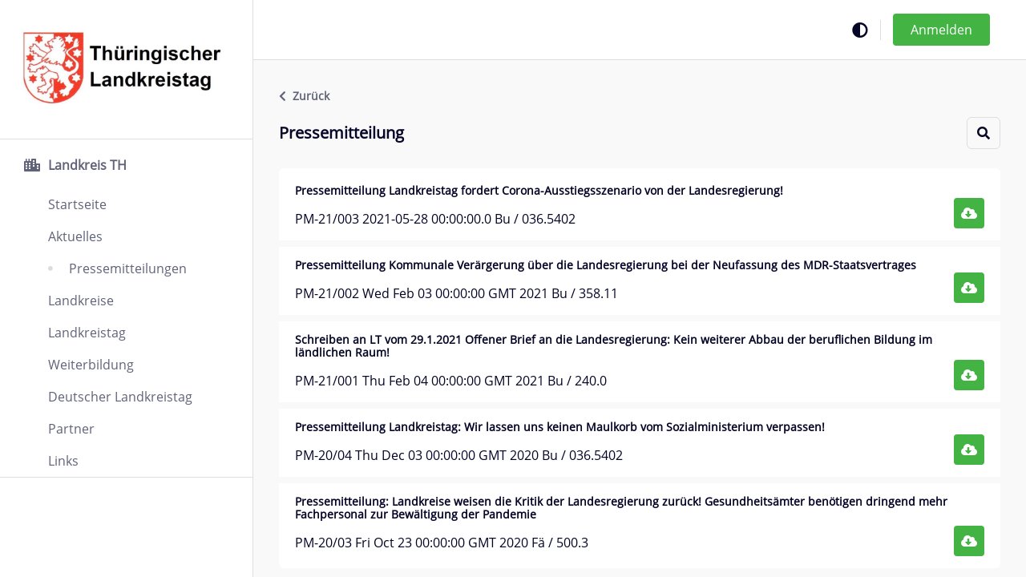

--- FILE ---
content_type: text/html;charset=UTF-8
request_url: https://www.landkreistag-th.de/pressemitteilungen?p_p_id=com_comundus_rdoc_viewer_RDocViewerPortlet_INSTANCE_k609kUJz4OXU&p_p_lifecycle=0&p_p_state=normal&p_p_mode=view&_com_comundus_rdoc_viewer_RDocViewerPortlet_INSTANCE_k609kUJz4OXU_mvcRenderCommandName=%2Fdetail&_com_comundus_rdoc_viewer_RDocViewerPortlet_INSTANCE_k609kUJz4OXU_tempDelta=5&_com_comundus_rdoc_viewer_RDocViewerPortlet_INSTANCE_k609kUJz4OXU_menuId=2&_com_comundus_rdoc_viewer_RDocViewerPortlet_INSTANCE_k609kUJz4OXU_tempCur=1&_com_comundus_rdoc_viewer_RDocViewerPortlet_INSTANCE_k609kUJz4OXU_cur=5
body_size: 17408
content:
































	
		
			<!DOCTYPE html>










































































<html class="ltr chrome controls-visible default yui3-skin-sam guest-site signed-out public-page site  show-meta tile  html-tag footer-not-fixed resizeFont" dir='ltr' lang="de-DE">
    <head>
        <title>Pressemitteilungen</title>
        <meta content="initial-scale=1.0, width=device-width, viewport-fit=cover" name="viewport" />
        <link rel="stylesheet" href="https://www.landkreistag-th.de/o/obis-theme/css/default.css?browserId=chrome&amp;themeId=obistheme_WAR_obistheme&amp;minifierType=css&amp;languageId=de_DE&amp;t=1768821322000" />
        <link data-senna-track="temporary" href="/image/favicon?img_id=3378&t=1768962218338" rel="Shortcut Icon" />































<meta content="text/html; charset=UTF-8" http-equiv="content-type" />












<script type="importmap">{"imports":{"react-dom":"/o/frontend-js-react-web/__liferay__/exports/react-dom.js","@clayui/breadcrumb":"/o/frontend-taglib-clay/__liferay__/exports/@clayui$breadcrumb.js","@clayui/charts":"/o/frontend-taglib-clay/__liferay__/exports/@clayui$charts.js","@clayui/empty-state":"/o/frontend-taglib-clay/__liferay__/exports/@clayui$empty-state.js","react":"/o/frontend-js-react-web/__liferay__/exports/react.js","react-dom-16":"/o/frontend-js-react-web/__liferay__/exports/react-dom-16.js","@clayui/navigation-bar":"/o/frontend-taglib-clay/__liferay__/exports/@clayui$navigation-bar.js","@clayui/icon":"/o/frontend-taglib-clay/__liferay__/exports/@clayui$icon.js","@clayui/table":"/o/frontend-taglib-clay/__liferay__/exports/@clayui$table.js","@clayui/slider":"/o/frontend-taglib-clay/__liferay__/exports/@clayui$slider.js","@clayui/multi-select":"/o/frontend-taglib-clay/__liferay__/exports/@clayui$multi-select.js","@clayui/nav":"/o/frontend-taglib-clay/__liferay__/exports/@clayui$nav.js","@clayui/provider":"/o/frontend-taglib-clay/__liferay__/exports/@clayui$provider.js","@clayui/panel":"/o/frontend-taglib-clay/__liferay__/exports/@clayui$panel.js","@clayui/list":"/o/frontend-taglib-clay/__liferay__/exports/@clayui$list.js","@clayui/date-picker":"/o/frontend-taglib-clay/__liferay__/exports/@clayui$date-picker.js","@clayui/label":"/o/frontend-taglib-clay/__liferay__/exports/@clayui$label.js","@liferay/frontend-js-api/data-set":"/o/frontend-js-dependencies-web/__liferay__/exports/@liferay$js-api$data-set.js","@clayui/core":"/o/frontend-taglib-clay/__liferay__/exports/@clayui$core.js","@clayui/pagination-bar":"/o/frontend-taglib-clay/__liferay__/exports/@clayui$pagination-bar.js","@clayui/layout":"/o/frontend-taglib-clay/__liferay__/exports/@clayui$layout.js","@clayui/multi-step-nav":"/o/frontend-taglib-clay/__liferay__/exports/@clayui$multi-step-nav.js","@liferay/frontend-js-api":"/o/frontend-js-dependencies-web/__liferay__/exports/@liferay$js-api.js","@clayui/toolbar":"/o/frontend-taglib-clay/__liferay__/exports/@clayui$toolbar.js","@clayui/badge":"/o/frontend-taglib-clay/__liferay__/exports/@clayui$badge.js","react-dom-18":"/o/frontend-js-react-web/__liferay__/exports/react-dom-18.js","@clayui/link":"/o/frontend-taglib-clay/__liferay__/exports/@clayui$link.js","@clayui/card":"/o/frontend-taglib-clay/__liferay__/exports/@clayui$card.js","@clayui/tooltip":"/o/frontend-taglib-clay/__liferay__/exports/@clayui$tooltip.js","@clayui/button":"/o/frontend-taglib-clay/__liferay__/exports/@clayui$button.js","@clayui/tabs":"/o/frontend-taglib-clay/__liferay__/exports/@clayui$tabs.js","@clayui/sticker":"/o/frontend-taglib-clay/__liferay__/exports/@clayui$sticker.js","@clayui/form":"/o/frontend-taglib-clay/__liferay__/exports/@clayui$form.js","@clayui/popover":"/o/frontend-taglib-clay/__liferay__/exports/@clayui$popover.js","@clayui/shared":"/o/frontend-taglib-clay/__liferay__/exports/@clayui$shared.js","@clayui/localized-input":"/o/frontend-taglib-clay/__liferay__/exports/@clayui$localized-input.js","@clayui/modal":"/o/frontend-taglib-clay/__liferay__/exports/@clayui$modal.js","@clayui/color-picker":"/o/frontend-taglib-clay/__liferay__/exports/@clayui$color-picker.js","@clayui/pagination":"/o/frontend-taglib-clay/__liferay__/exports/@clayui$pagination.js","@clayui/autocomplete":"/o/frontend-taglib-clay/__liferay__/exports/@clayui$autocomplete.js","@clayui/management-toolbar":"/o/frontend-taglib-clay/__liferay__/exports/@clayui$management-toolbar.js","@clayui/time-picker":"/o/frontend-taglib-clay/__liferay__/exports/@clayui$time-picker.js","@clayui/upper-toolbar":"/o/frontend-taglib-clay/__liferay__/exports/@clayui$upper-toolbar.js","@clayui/loading-indicator":"/o/frontend-taglib-clay/__liferay__/exports/@clayui$loading-indicator.js","@clayui/drop-down":"/o/frontend-taglib-clay/__liferay__/exports/@clayui$drop-down.js","@clayui/data-provider":"/o/frontend-taglib-clay/__liferay__/exports/@clayui$data-provider.js","@liferay/language/":"/o/js/language/","@clayui/css":"/o/frontend-taglib-clay/__liferay__/exports/@clayui$css.js","@clayui/alert":"/o/frontend-taglib-clay/__liferay__/exports/@clayui$alert.js","@clayui/progress-bar":"/o/frontend-taglib-clay/__liferay__/exports/@clayui$progress-bar.js","react-16":"/o/frontend-js-react-web/__liferay__/exports/react-16.js","react-18":"/o/frontend-js-react-web/__liferay__/exports/react-18.js"},"scopes":{}}</script><script data-senna-track="temporary">var Liferay = window.Liferay || {};Liferay.Icons = Liferay.Icons || {};Liferay.Icons.controlPanelSpritemap = 'https://www.landkreistag-th.de/o/admin-theme/images/clay/icons.svg'; Liferay.Icons.spritemap = 'https://www.landkreistag-th.de/o/obis-theme/images/clay/icons.svg';</script>
<script data-senna-track="permanent" type="text/javascript">window.Liferay = window.Liferay || {}; window.Liferay.CSP = {nonce: ''};</script>
<script data-senna-track="permanent" src="/combo?browserId=chrome&minifierType=js&languageId=de_DE&t=1768821406337&/o/frontend-js-jquery-web/jquery/jquery.min.js&/o/frontend-js-jquery-web/jquery/init.js&/o/frontend-js-jquery-web/jquery/ajax.js&/o/frontend-js-jquery-web/jquery/bootstrap.bundle.min.js&/o/frontend-js-jquery-web/jquery/collapsible_search.js&/o/frontend-js-jquery-web/jquery/fm.js&/o/frontend-js-jquery-web/jquery/form.js&/o/frontend-js-jquery-web/jquery/popper.min.js&/o/frontend-js-jquery-web/jquery/side_navigation.js" type="text/javascript"></script>
<link data-senna-track="temporary" href="https://www.landkreistag-th.de/pressemitteilungen" rel="canonical" />
<link data-senna-track="temporary" href="https://www.landkreistag-th.de/pressemitteilungen" hreflang="de-DE" rel="alternate" />
<link data-senna-track="temporary" href="https://www.landkreistag-th.de/pressemitteilungen" hreflang="x-default" rel="alternate" />

<meta property="og:locale" content="de_DE">
<meta property="og:locale:alternate" content="de_DE">
<meta property="og:site_name" content="Th-landkreistag">
<meta property="og:title" content="Pressemitteilungen - Th-landkreistag">
<meta property="og:type" content="website">
<meta property="og:url" content="https://www.landkreistag-th.de/pressemitteilungen">


<!-- !cmChangeStart -->


<!-- !cmChangeEnd -->



<link class="lfr-css-file" data-senna-track="temporary" href="https://www.landkreistag-th.de/o/obis-theme/css/clay.css?browserId=chrome&amp;themeId=obistheme_WAR_obistheme&amp;minifierType=css&amp;languageId=de_DE&amp;t=1768821322000" id="liferayAUICSS" rel="stylesheet" type="text/css" />









	<link href="/combo?browserId=chrome&amp;minifierType=css&amp;themeId=obistheme_WAR_obistheme&amp;languageId=de_DE&amp;RisNotification:%2Fo%2Fcom.comundus.ris.notifications%2Fcss%2Fmain.css&amp;RisVerwaltung_INSTANCE_risVerwaltungPortlet:%2Fo%2Fcom.comundus.ris.verwaltungen%2Fcss%2Fmain.css&amp;com_liferay_portal_search_web_search_bar_portlet_SearchBarPortlet_INSTANCE_templateSearch:%2Fo%2Fportal-search-web%2Fcss%2Fmain.css&amp;com_liferay_product_navigation_product_menu_web_portlet_ProductMenuPortlet:%2Fo%2Fproduct-navigation-product-menu-web%2Fcss%2Fmain.css&amp;com_liferay_product_navigation_user_personal_bar_web_portlet_ProductNavigationUserPersonalBarPortlet:%2Fo%2Fproduct-navigation-user-personal-bar-web%2Fcss%2Fmain.css&amp;com_liferay_site_navigation_menu_web_portlet_SiteNavigationMenuPortlet:%2Fo%2Fsite-navigation-menu-web%2Fcss%2Fmain.css&amp;t=1768821322000" rel="stylesheet" type="text/css"
 data-senna-track="temporary" id="3bcc06c0" />








<script type="text/javascript" data-senna-track="temporary">
	// <![CDATA[
		var Liferay = Liferay || {};

		Liferay.Browser = {
			acceptsGzip: function () {
				return true;
			},

			

			getMajorVersion: function () {
				return 131.0;
			},

			getRevision: function () {
				return '537.36';
			},
			getVersion: function () {
				return '131.0';
			},

			

			isAir: function () {
				return false;
			},
			isChrome: function () {
				return true;
			},
			isEdge: function () {
				return false;
			},
			isFirefox: function () {
				return false;
			},
			isGecko: function () {
				return true;
			},
			isIe: function () {
				return false;
			},
			isIphone: function () {
				return false;
			},
			isLinux: function () {
				return false;
			},
			isMac: function () {
				return true;
			},
			isMobile: function () {
				return false;
			},
			isMozilla: function () {
				return false;
			},
			isOpera: function () {
				return false;
			},
			isRtf: function () {
				return true;
			},
			isSafari: function () {
				return true;
			},
			isSun: function () {
				return false;
			},
			isWebKit: function () {
				return true;
			},
			isWindows: function () {
				return false;
			}
		};

		Liferay.Data = Liferay.Data || {};

		Liferay.Data.ICONS_INLINE_SVG = true;

		Liferay.Data.NAV_SELECTOR = '#navigation';

		Liferay.Data.NAV_SELECTOR_MOBILE = '#navigationCollapse';

		Liferay.Data.isCustomizationView = function () {
			return false;
		};

		Liferay.Data.notices = [
			
		];

		(function () {
			var available = {};

			var direction = {};

			

				available['de_DE'] = 'Deutsch\x20\x28Deutschland\x29';
				direction['de_DE'] = 'ltr';

			

			let _cache = {};

			if (Liferay && Liferay.Language && Liferay.Language._cache) {
				_cache = Liferay.Language._cache;
			}

			Liferay.Language = {
				_cache,
				available,
				direction,
				get: function(key) {
					let value = Liferay.Language._cache[key];

					if (value === undefined) {
						value = key;
					}

					return value;
				}
			};
		})();

		var featureFlags = {"LPD-10964":false,"LPD-37927":false,"LPD-10889":false,"LPS-193884":false,"LPD-30371":false,"LPD-36719":true,"LPD-11131":true,"LPS-178642":false,"LPS-193005":false,"LPD-31789":false,"LPD-10562":false,"LPD-11212":false,"COMMERCE-8087":false,"LPD-39304":true,"LPD-13311":true,"LRAC-10757":false,"LPD-35941":false,"LPS-180090":false,"LPS-178052":false,"LPD-21414":false,"LPS-185892":false,"LPS-186620":false,"LPD-40533":true,"LPD-40534":true,"LPS-184404":false,"LPD-40530":true,"LPD-20640":false,"LPS-198183":false,"LPD-38869":false,"LPD-35678":false,"LPD-6378":false,"LPS-153714":false,"LPD-11848":false,"LPS-170670":false,"LPD-7822":false,"LPS-169981":false,"LPD-21926":false,"LPS-177027":false,"LPD-37531":false,"LPD-11003":false,"LPD-36446":false,"LPD-39437":false,"LPS-135430":false,"LPD-20556":false,"LPS-134060":false,"LPS-164563":false,"LPD-32050":false,"LPS-122920":false,"LPS-199086":false,"LPD-35128":false,"LPD-10588":false,"LPD-13778":true,"LPD-11313":false,"LPD-6368":false,"LPD-34594":false,"LPS-202104":false,"LPD-19955":false,"LPD-35443":false,"LPD-39967":false,"LPD-11235":false,"LPD-11232":false,"LPS-196935":true,"LPD-43542":false,"LPS-176691":false,"LPS-197909":false,"LPD-29516":false,"COMMERCE-8949":false,"LPD-11228":false,"LPS-153813":false,"LPD-17809":false,"COMMERCE-13024":false,"LPS-165482":false,"LPS-193551":false,"LPS-197477":false,"LPS-174816":false,"LPS-186360":false,"LPD-30204":false,"LPD-32867":false,"LPS-153332":false,"LPD-35013":true,"LPS-179669":false,"LPS-174417":false,"LPD-44091":true,"LPD-31212":false,"LPD-18221":false,"LPS-155284":false,"LRAC-15017":false,"LPD-19870":false,"LPS-200108":false,"LPD-20131":false,"LPS-159643":false,"LPS-129412":false,"LPS-169837":false,"LPD-20379":false};

		Liferay.FeatureFlags = Object.keys(featureFlags).reduce(
			(acc, key) => ({
				...acc, [key]: featureFlags[key] === 'true' || featureFlags[key] === true
			}), {}
		);

		Liferay.PortletKeys = {
			DOCUMENT_LIBRARY: 'com_liferay_document_library_web_portlet_DLPortlet',
			DYNAMIC_DATA_MAPPING: 'com_liferay_dynamic_data_mapping_web_portlet_DDMPortlet',
			ITEM_SELECTOR: 'com_liferay_item_selector_web_portlet_ItemSelectorPortlet'
		};

		Liferay.PropsValues = {
			JAVASCRIPT_SINGLE_PAGE_APPLICATION_TIMEOUT: 0,
			UPLOAD_SERVLET_REQUEST_IMPL_MAX_SIZE: 209715200
		};

		Liferay.ThemeDisplay = {

			

			
				getLayoutId: function () {
					return '21';
				},

				

				getLayoutRelativeControlPanelURL: function () {
					return '/group/guest/~/control_panel/manage?p_p_id=com_comundus_rdoc_viewer_RDocViewerPortlet_INSTANCE_k609kUJz4OXU';
				},

				getLayoutRelativeURL: function () {
					return '/pressemitteilungen';
				},
				getLayoutURL: function () {
					return 'https://www.landkreistag-th.de/pressemitteilungen';
				},
				getParentLayoutId: function () {
					return '20';
				},
				isControlPanel: function () {
					return false;
				},
				isPrivateLayout: function () {
					return 'false';
				},
				isVirtualLayout: function () {
					return false;
				},
			

			getBCP47LanguageId: function () {
				return 'de-DE';
			},
			getCanonicalURL: function () {

				

				return 'https\x3a\x2f\x2fwww\x2elandkreistag-th\x2ede\x2fpressemitteilungen';
			},
			getCDNBaseURL: function () {
				return 'https://www.landkreistag-th.de';
			},
			getCDNDynamicResourcesHost: function () {
				return '';
			},
			getCDNHost: function () {
				return '';
			},
			getCompanyGroupId: function () {
				return '30843966';
			},
			getCompanyId: function () {
				return '30843939';
			},
			getDefaultLanguageId: function () {
				return 'de_DE';
			},
			getDoAsUserIdEncoded: function () {
				return '';
			},
			getLanguageId: function () {
				return 'de_DE';
			},
			getParentGroupId: function () {
				return '30843962';
			},
			getPathContext: function () {
				return '';
			},
			getPathImage: function () {
				return '/image';
			},
			getPathJavaScript: function () {
				return '/o/frontend-js-web';
			},
			getPathMain: function () {
				return '/c';
			},
			getPathThemeImages: function () {
				return 'https://www.landkreistag-th.de/o/obis-theme/images';
			},
			getPathThemeRoot: function () {
				return '/o/obis-theme';
			},
			getPlid: function () {
				return '22947404';
			},
			getPortalURL: function () {
				return 'https://www.landkreistag-th.de';
			},
			getRealUserId: function () {
				return '30843943';
			},
			getRemoteAddr: function () {
				return '3.145.173.186';
			},
			getRemoteHost: function () {
				return '3.145.173.186';
			},
			getScopeGroupId: function () {
				return '30843962';
			},
			getScopeGroupIdOrLiveGroupId: function () {
				return '30843962';
			},
			getSessionId: function () {
				return '';
			},
			getSiteAdminURL: function () {
				return 'https://www.landkreistag-th.de/group/guest/~/control_panel/manage?p_p_lifecycle=0&p_p_state=maximized&p_p_mode=view';
			},
			getSiteGroupId: function () {
				return '30843962';
			},
			getTimeZone: function() {
				return 'Europe/Paris';
			},
			getURLControlPanel: function() {
				return '/group/control_panel?refererPlid=22947404';
			},
			getURLHome: function () {
				return 'https\x3a\x2f\x2fwww\x2elandkreistag-th\x2ede\x2fweb\x2fguest';
			},
			getUserEmailAddress: function () {
				return '';
			},
			getUserId: function () {
				return '30843943';
			},
			getUserName: function () {
				return '';
			},
			isAddSessionIdToURL: function () {
				return false;
			},
			isImpersonated: function () {
				return false;
			},
			isSignedIn: function () {
				return false;
			},

			isStagedPortlet: function () {
				
					
						return true;
					
					
			},

			isStateExclusive: function () {
				return false;
			},
			isStateMaximized: function () {
				return false;
			},
			isStatePopUp: function () {
				return false;
			}
		};

		var themeDisplay = Liferay.ThemeDisplay;

		Liferay.AUI = {

			

			getCombine: function () {
				return true;
			},
			getComboPath: function () {
				return '/combo/?browserId=chrome&minifierType=&languageId=de_DE&t=1768821107908&';
			},
			getDateFormat: function () {
				return '%d.%m.%Y';
			},
			getEditorCKEditorPath: function () {
				return '/o/frontend-editor-ckeditor-web';
			},
			getFilter: function () {
				var filter = 'raw';

				
					
						filter = 'min';
					
					

				return filter;
			},
			getFilterConfig: function () {
				var instance = this;

				var filterConfig = null;

				if (!instance.getCombine()) {
					filterConfig = {
						replaceStr: '.js' + instance.getStaticResourceURLParams(),
						searchExp: '\\.js$'
					};
				}

				return filterConfig;
			},
			getJavaScriptRootPath: function () {
				return '/o/frontend-js-web';
			},
			getPortletRootPath: function () {
				return '/html/portlet';
			},
			getStaticResourceURLParams: function () {
				return '?browserId=chrome&minifierType=&languageId=de_DE&t=1768821107908';
			}
		};

		Liferay.authToken = 'l9F5gIvS';

		

		Liferay.currentURL = '\x2fpressemitteilungen\x3fp_p_id\x3dcom_comundus_rdoc_viewer_RDocViewerPortlet_INSTANCE_k609kUJz4OXU\x26p_p_lifecycle\x3d0\x26p_p_state\x3dnormal\x26p_p_mode\x3dview\x26_com_comundus_rdoc_viewer_RDocViewerPortlet_INSTANCE_k609kUJz4OXU_mvcRenderCommandName\x3d\x252Fdetail\x26_com_comundus_rdoc_viewer_RDocViewerPortlet_INSTANCE_k609kUJz4OXU_tempDelta\x3d5\x26_com_comundus_rdoc_viewer_RDocViewerPortlet_INSTANCE_k609kUJz4OXU_menuId\x3d2\x26_com_comundus_rdoc_viewer_RDocViewerPortlet_INSTANCE_k609kUJz4OXU_tempCur\x3d1\x26_com_comundus_rdoc_viewer_RDocViewerPortlet_INSTANCE_k609kUJz4OXU_cur\x3d5';
		Liferay.currentURLEncoded = '\x252Fpressemitteilungen\x253Fp_p_id\x253Dcom_comundus_rdoc_viewer_RDocViewerPortlet_INSTANCE_k609kUJz4OXU\x2526p_p_lifecycle\x253D0\x2526p_p_state\x253Dnormal\x2526p_p_mode\x253Dview\x2526_com_comundus_rdoc_viewer_RDocViewerPortlet_INSTANCE_k609kUJz4OXU_mvcRenderCommandName\x253D\x25252Fdetail\x2526_com_comundus_rdoc_viewer_RDocViewerPortlet_INSTANCE_k609kUJz4OXU_tempDelta\x253D5\x2526_com_comundus_rdoc_viewer_RDocViewerPortlet_INSTANCE_k609kUJz4OXU_menuId\x253D2\x2526_com_comundus_rdoc_viewer_RDocViewerPortlet_INSTANCE_k609kUJz4OXU_tempCur\x253D1\x2526_com_comundus_rdoc_viewer_RDocViewerPortlet_INSTANCE_k609kUJz4OXU_cur\x253D5';
	// ]]>
</script>

<script data-senna-track="temporary" type="text/javascript">window.__CONFIG__= {basePath: '',combine: true, defaultURLParams: null, explainResolutions: false, exposeGlobal: false, logLevel: 'warn', moduleType: 'module', namespace:'Liferay', nonce: '', reportMismatchedAnonymousModules: 'warn', resolvePath: '/o/js_resolve_modules', url: '/combo/?browserId=chrome&minifierType=js&languageId=de_DE&t=1768821107908&', waitTimeout: 60000};</script><script data-senna-track="permanent" src="/o/frontend-js-loader-modules-extender/loader.js?&mac=9WaMmhziBCkScHZwrrVcOR7VZF4=&browserId=chrome&languageId=de_DE&minifierType=js" type="text/javascript"></script><script data-senna-track="permanent" src="/combo?browserId=chrome&minifierType=js&languageId=de_DE&t=1768821107908&/o/frontend-js-aui-web/aui/aui/aui-min.js&/o/frontend-js-aui-web/liferay/modules.js&/o/frontend-js-aui-web/liferay/aui_sandbox.js&/o/frontend-js-aui-web/aui/attribute-base/attribute-base-min.js&/o/frontend-js-aui-web/aui/attribute-complex/attribute-complex-min.js&/o/frontend-js-aui-web/aui/attribute-core/attribute-core-min.js&/o/frontend-js-aui-web/aui/attribute-observable/attribute-observable-min.js&/o/frontend-js-aui-web/aui/attribute-extras/attribute-extras-min.js&/o/frontend-js-aui-web/aui/event-custom-base/event-custom-base-min.js&/o/frontend-js-aui-web/aui/event-custom-complex/event-custom-complex-min.js&/o/frontend-js-aui-web/aui/oop/oop-min.js&/o/frontend-js-aui-web/aui/aui-base-lang/aui-base-lang-min.js&/o/frontend-js-aui-web/liferay/dependency.js&/o/frontend-js-aui-web/liferay/util.js&/o/oauth2-provider-web/js/liferay.js&/o/frontend-js-web/liferay/dom_task_runner.js&/o/frontend-js-web/liferay/events.js&/o/frontend-js-web/liferay/lazy_load.js&/o/frontend-js-web/liferay/liferay.js&/o/frontend-js-web/liferay/global.bundle.js&/o/frontend-js-web/liferay/portlet.js&/o/frontend-js-web/liferay/workflow.js" type="text/javascript"></script>
<script data-senna-track="temporary" type="text/javascript">window.Liferay = Liferay || {}; window.Liferay.OAuth2 = {getAuthorizeURL: function() {return 'https://www.landkreistag-th.de/o/oauth2/authorize';}, getBuiltInRedirectURL: function() {return 'https://www.landkreistag-th.de/o/oauth2/redirect';}, getIntrospectURL: function() { return 'https://www.landkreistag-th.de/o/oauth2/introspect';}, getTokenURL: function() {return 'https://www.landkreistag-th.de/o/oauth2/token';}, getUserAgentApplication: function(externalReferenceCode) {return Liferay.OAuth2._userAgentApplications[externalReferenceCode];}, _userAgentApplications: {}}</script><script data-senna-track="temporary" type="text/javascript">try {var MODULE_MAIN='@liferay/frontend-js-state-web@1.0.30/index';var MODULE_PATH='/o/frontend-js-state-web';/**
 * SPDX-FileCopyrightText: (c) 2000 Liferay, Inc. https://liferay.com
 * SPDX-License-Identifier: LGPL-2.1-or-later OR LicenseRef-Liferay-DXP-EULA-2.0.0-2023-06
 */

(function () {
	AUI().applyConfig({
		groups: {
			state: {

				// eslint-disable-next-line
				mainModule: MODULE_MAIN,
			},
		},
	});
})();
} catch(error) {console.error(error);}try {var MODULE_MAIN='calendar-web@5.0.105/index';var MODULE_PATH='/o/calendar-web';/**
 * SPDX-FileCopyrightText: (c) 2000 Liferay, Inc. https://liferay.com
 * SPDX-License-Identifier: LGPL-2.1-or-later OR LicenseRef-Liferay-DXP-EULA-2.0.0-2023-06
 */

(function () {
	AUI().applyConfig({
		groups: {
			calendar: {
				base: MODULE_PATH + '/js/legacy/',
				combine: Liferay.AUI.getCombine(),
				filter: Liferay.AUI.getFilterConfig(),
				modules: {
					'liferay-calendar-a11y': {
						path: 'calendar_a11y.js',
						requires: ['calendar'],
					},
					'liferay-calendar-container': {
						path: 'calendar_container.js',
						requires: [
							'aui-alert',
							'aui-base',
							'aui-component',
							'liferay-portlet-base',
						],
					},
					'liferay-calendar-date-picker-sanitizer': {
						path: 'date_picker_sanitizer.js',
						requires: ['aui-base'],
					},
					'liferay-calendar-interval-selector': {
						path: 'interval_selector.js',
						requires: ['aui-base', 'liferay-portlet-base'],
					},
					'liferay-calendar-interval-selector-scheduler-event-link': {
						path: 'interval_selector_scheduler_event_link.js',
						requires: ['aui-base', 'liferay-portlet-base'],
					},
					'liferay-calendar-list': {
						path: 'calendar_list.js',
						requires: [
							'aui-template-deprecated',
							'liferay-scheduler',
						],
					},
					'liferay-calendar-message-util': {
						path: 'message_util.js',
						requires: ['liferay-util-window'],
					},
					'liferay-calendar-recurrence-converter': {
						path: 'recurrence_converter.js',
						requires: [],
					},
					'liferay-calendar-recurrence-dialog': {
						path: 'recurrence.js',
						requires: [
							'aui-base',
							'liferay-calendar-recurrence-util',
						],
					},
					'liferay-calendar-recurrence-util': {
						path: 'recurrence_util.js',
						requires: ['aui-base', 'liferay-util-window'],
					},
					'liferay-calendar-reminders': {
						path: 'calendar_reminders.js',
						requires: ['aui-base'],
					},
					'liferay-calendar-remote-services': {
						path: 'remote_services.js',
						requires: [
							'aui-base',
							'aui-component',
							'liferay-calendar-util',
							'liferay-portlet-base',
						],
					},
					'liferay-calendar-session-listener': {
						path: 'session_listener.js',
						requires: ['aui-base', 'liferay-scheduler'],
					},
					'liferay-calendar-simple-color-picker': {
						path: 'simple_color_picker.js',
						requires: ['aui-base', 'aui-template-deprecated'],
					},
					'liferay-calendar-simple-menu': {
						path: 'simple_menu.js',
						requires: [
							'aui-base',
							'aui-template-deprecated',
							'event-outside',
							'event-touch',
							'widget-modality',
							'widget-position',
							'widget-position-align',
							'widget-position-constrain',
							'widget-stack',
							'widget-stdmod',
						],
					},
					'liferay-calendar-util': {
						path: 'calendar_util.js',
						requires: [
							'aui-datatype',
							'aui-io',
							'aui-scheduler',
							'aui-toolbar',
							'autocomplete',
							'autocomplete-highlighters',
						],
					},
					'liferay-scheduler': {
						path: 'scheduler.js',
						requires: [
							'async-queue',
							'aui-datatype',
							'aui-scheduler',
							'dd-plugin',
							'liferay-calendar-a11y',
							'liferay-calendar-message-util',
							'liferay-calendar-recurrence-converter',
							'liferay-calendar-recurrence-util',
							'liferay-calendar-util',
							'liferay-scheduler-event-recorder',
							'liferay-scheduler-models',
							'promise',
							'resize-plugin',
						],
					},
					'liferay-scheduler-event-recorder': {
						path: 'scheduler_event_recorder.js',
						requires: [
							'dd-plugin',
							'liferay-calendar-util',
							'resize-plugin',
						],
					},
					'liferay-scheduler-models': {
						path: 'scheduler_models.js',
						requires: [
							'aui-datatype',
							'dd-plugin',
							'liferay-calendar-util',
						],
					},
				},
				root: MODULE_PATH + '/js/legacy/',
			},
		},
	});
})();
} catch(error) {console.error(error);}try {var MODULE_MAIN='@liferay/frontend-js-react-web@5.0.54/index';var MODULE_PATH='/o/frontend-js-react-web';/**
 * SPDX-FileCopyrightText: (c) 2000 Liferay, Inc. https://liferay.com
 * SPDX-License-Identifier: LGPL-2.1-or-later OR LicenseRef-Liferay-DXP-EULA-2.0.0-2023-06
 */

(function () {
	AUI().applyConfig({
		groups: {
			react: {

				// eslint-disable-next-line
				mainModule: MODULE_MAIN,
			},
		},
	});
})();
} catch(error) {console.error(error);}try {var MODULE_MAIN='portal-search-web@6.0.147/index';var MODULE_PATH='/o/portal-search-web';/**
 * SPDX-FileCopyrightText: (c) 2000 Liferay, Inc. https://liferay.com
 * SPDX-License-Identifier: LGPL-2.1-or-later OR LicenseRef-Liferay-DXP-EULA-2.0.0-2023-06
 */

(function () {
	AUI().applyConfig({
		groups: {
			search: {
				base: MODULE_PATH + '/js/',
				combine: Liferay.AUI.getCombine(),
				filter: Liferay.AUI.getFilterConfig(),
				modules: {
					'liferay-search-custom-range-facet': {
						path: 'custom_range_facet.js',
						requires: ['aui-form-validator'],
					},
				},
				root: MODULE_PATH + '/js/',
			},
		},
	});
})();
} catch(error) {console.error(error);}try {var MODULE_MAIN='dynamic-data-mapping-web@5.0.115/index';var MODULE_PATH='/o/dynamic-data-mapping-web';/**
 * SPDX-FileCopyrightText: (c) 2000 Liferay, Inc. https://liferay.com
 * SPDX-License-Identifier: LGPL-2.1-or-later OR LicenseRef-Liferay-DXP-EULA-2.0.0-2023-06
 */

(function () {
	const LiferayAUI = Liferay.AUI;

	AUI().applyConfig({
		groups: {
			ddm: {
				base: MODULE_PATH + '/js/legacy/',
				combine: Liferay.AUI.getCombine(),
				filter: LiferayAUI.getFilterConfig(),
				modules: {
					'liferay-ddm-form': {
						path: 'ddm_form.js',
						requires: [
							'aui-base',
							'aui-datatable',
							'aui-datatype',
							'aui-image-viewer',
							'aui-parse-content',
							'aui-set',
							'aui-sortable-list',
							'json',
							'liferay-form',
							'liferay-map-base',
							'liferay-translation-manager',
							'liferay-util-window',
						],
					},
					'liferay-portlet-dynamic-data-mapping': {
						condition: {
							trigger: 'liferay-document-library',
						},
						path: 'main.js',
						requires: [
							'arraysort',
							'aui-form-builder-deprecated',
							'aui-form-validator',
							'aui-map',
							'aui-text-unicode',
							'json',
							'liferay-menu',
							'liferay-translation-manager',
							'liferay-util-window',
							'text',
						],
					},
					'liferay-portlet-dynamic-data-mapping-custom-fields': {
						condition: {
							trigger: 'liferay-document-library',
						},
						path: 'custom_fields.js',
						requires: ['liferay-portlet-dynamic-data-mapping'],
					},
				},
				root: MODULE_PATH + '/js/legacy/',
			},
		},
	});
})();
} catch(error) {console.error(error);}try {var MODULE_MAIN='staging-processes-web@5.0.65/index';var MODULE_PATH='/o/staging-processes-web';/**
 * SPDX-FileCopyrightText: (c) 2000 Liferay, Inc. https://liferay.com
 * SPDX-License-Identifier: LGPL-2.1-or-later OR LicenseRef-Liferay-DXP-EULA-2.0.0-2023-06
 */

(function () {
	AUI().applyConfig({
		groups: {
			stagingprocessesweb: {
				base: MODULE_PATH + '/js/legacy/',
				combine: Liferay.AUI.getCombine(),
				filter: Liferay.AUI.getFilterConfig(),
				modules: {
					'liferay-staging-processes-export-import': {
						path: 'main.js',
						requires: [
							'aui-datatype',
							'aui-dialog-iframe-deprecated',
							'aui-modal',
							'aui-parse-content',
							'aui-toggler',
							'liferay-portlet-base',
							'liferay-util-window',
						],
					},
				},
				root: MODULE_PATH + '/js/legacy/',
			},
		},
	});
})();
} catch(error) {console.error(error);}try {var MODULE_MAIN='frontend-editor-alloyeditor-web@5.0.56/index';var MODULE_PATH='/o/frontend-editor-alloyeditor-web';/**
 * SPDX-FileCopyrightText: (c) 2000 Liferay, Inc. https://liferay.com
 * SPDX-License-Identifier: LGPL-2.1-or-later OR LicenseRef-Liferay-DXP-EULA-2.0.0-2023-06
 */

(function () {
	AUI().applyConfig({
		groups: {
			alloyeditor: {
				base: MODULE_PATH + '/js/legacy/',
				combine: Liferay.AUI.getCombine(),
				filter: Liferay.AUI.getFilterConfig(),
				modules: {
					'liferay-alloy-editor': {
						path: 'alloyeditor.js',
						requires: [
							'aui-component',
							'liferay-portlet-base',
							'timers',
						],
					},
					'liferay-alloy-editor-source': {
						path: 'alloyeditor_source.js',
						requires: [
							'aui-debounce',
							'liferay-fullscreen-source-editor',
							'liferay-source-editor',
							'plugin',
						],
					},
				},
				root: MODULE_PATH + '/js/legacy/',
			},
		},
	});
})();
} catch(error) {console.error(error);}try {var MODULE_MAIN='exportimport-web@5.0.100/index';var MODULE_PATH='/o/exportimport-web';/**
 * SPDX-FileCopyrightText: (c) 2000 Liferay, Inc. https://liferay.com
 * SPDX-License-Identifier: LGPL-2.1-or-later OR LicenseRef-Liferay-DXP-EULA-2.0.0-2023-06
 */

(function () {
	AUI().applyConfig({
		groups: {
			exportimportweb: {
				base: MODULE_PATH + '/js/legacy/',
				combine: Liferay.AUI.getCombine(),
				filter: Liferay.AUI.getFilterConfig(),
				modules: {
					'liferay-export-import-export-import': {
						path: 'main.js',
						requires: [
							'aui-datatype',
							'aui-dialog-iframe-deprecated',
							'aui-modal',
							'aui-parse-content',
							'aui-toggler',
							'liferay-portlet-base',
							'liferay-util-window',
						],
					},
				},
				root: MODULE_PATH + '/js/legacy/',
			},
		},
	});
})();
} catch(error) {console.error(error);}try {var MODULE_MAIN='contacts-web@5.0.65/index';var MODULE_PATH='/o/contacts-web';/**
 * SPDX-FileCopyrightText: (c) 2000 Liferay, Inc. https://liferay.com
 * SPDX-License-Identifier: LGPL-2.1-or-later OR LicenseRef-Liferay-DXP-EULA-2.0.0-2023-06
 */

(function () {
	AUI().applyConfig({
		groups: {
			contactscenter: {
				base: MODULE_PATH + '/js/legacy/',
				combine: Liferay.AUI.getCombine(),
				filter: Liferay.AUI.getFilterConfig(),
				modules: {
					'liferay-contacts-center': {
						path: 'main.js',
						requires: [
							'aui-io-plugin-deprecated',
							'aui-toolbar',
							'autocomplete-base',
							'datasource-io',
							'json-parse',
							'liferay-portlet-base',
							'liferay-util-window',
						],
					},
				},
				root: MODULE_PATH + '/js/legacy/',
			},
		},
	});
})();
} catch(error) {console.error(error);}try {var MODULE_MAIN='@liferay/document-library-web@6.0.198/index';var MODULE_PATH='/o/document-library-web';/**
 * SPDX-FileCopyrightText: (c) 2000 Liferay, Inc. https://liferay.com
 * SPDX-License-Identifier: LGPL-2.1-or-later OR LicenseRef-Liferay-DXP-EULA-2.0.0-2023-06
 */

(function () {
	AUI().applyConfig({
		groups: {
			dl: {
				base: MODULE_PATH + '/js/legacy/',
				combine: Liferay.AUI.getCombine(),
				filter: Liferay.AUI.getFilterConfig(),
				modules: {
					'document-library-upload-component': {
						path: 'DocumentLibraryUpload.js',
						requires: [
							'aui-component',
							'aui-data-set-deprecated',
							'aui-overlay-manager-deprecated',
							'aui-overlay-mask-deprecated',
							'aui-parse-content',
							'aui-progressbar',
							'aui-template-deprecated',
							'liferay-search-container',
							'querystring-parse-simple',
							'uploader',
						],
					},
				},
				root: MODULE_PATH + '/js/legacy/',
			},
		},
	});
})();
} catch(error) {console.error(error);}try {var MODULE_MAIN='frontend-js-components-web@2.0.80/index';var MODULE_PATH='/o/frontend-js-components-web';/**
 * SPDX-FileCopyrightText: (c) 2000 Liferay, Inc. https://liferay.com
 * SPDX-License-Identifier: LGPL-2.1-or-later OR LicenseRef-Liferay-DXP-EULA-2.0.0-2023-06
 */

(function () {
	AUI().applyConfig({
		groups: {
			components: {

				// eslint-disable-next-line
				mainModule: MODULE_MAIN,
			},
		},
	});
})();
} catch(error) {console.error(error);}</script>




<script type="text/javascript" data-senna-track="temporary">
	// <![CDATA[
		
			
				
		

		
	// ]]>
</script>





	
		

			

			
		
		



	
		

			

			
		
		



	
		

			

			
		
	












	<script src="/combo?browserId=chrome&amp;minifierType=js&amp;themeId=obistheme_WAR_obistheme&amp;languageId=de_DE&amp;RisNotification:%2Fo%2Fcom.comundus.ris.notifications%2Fjs%2Fmain.js&amp;t=1768821322000" type="text/javascript" data-senna-track="temporary"></script>




















<link class="lfr-css-file" data-senna-track="temporary" href="https://www.landkreistag-th.de/o/obis-theme/css/main.css?browserId=chrome&amp;themeId=obistheme_WAR_obistheme&amp;minifierType=css&amp;languageId=de_DE&amp;t=1768821322000" id="liferayThemeCSS" rel="stylesheet" type="text/css" />








	<style data-senna-track="senna" type="text/css">

		

			

		

			

		

			

		

			

		

			

		

			

		

			

		

			

		

			

		

			

		

	</style>


<style data-senna-track="temporary" type="text/css">
</style>
<link data-senna-track="permanent" href="/o/frontend-js-aui-web/alloy_ui.css?&mac=favIEq7hPo8AEd6k+N5OVADEEls=&browserId=chrome&languageId=de_DE&minifierType=css&themeId=obistheme_WAR_obistheme" rel="stylesheet"></link>
























<script type="text/javascript">
Liferay.on(
	'ddmFieldBlur', function(event) {
		if (window.Analytics) {
			Analytics.send(
				'fieldBlurred',
				'Form',
				{
					fieldName: event.fieldName,
					focusDuration: event.focusDuration,
					formId: event.formId,
					formPageTitle: event.formPageTitle,
					page: event.page,
					title: event.title
				}
			);
		}
	}
);

Liferay.on(
	'ddmFieldFocus', function(event) {
		if (window.Analytics) {
			Analytics.send(
				'fieldFocused',
				'Form',
				{
					fieldName: event.fieldName,
					formId: event.formId,
					formPageTitle: event.formPageTitle,
					page: event.page,
					title:event.title
				}
			);
		}
	}
);

Liferay.on(
	'ddmFormPageShow', function(event) {
		if (window.Analytics) {
			Analytics.send(
				'pageViewed',
				'Form',
				{
					formId: event.formId,
					formPageTitle: event.formPageTitle,
					page: event.page,
					title: event.title
				}
			);
		}
	}
);

Liferay.on(
	'ddmFormSubmit', function(event) {
		if (window.Analytics) {
			Analytics.send(
				'formSubmitted',
				'Form',
				{
					formId: event.formId,
					title: event.title
				}
			);
		}
	}
);

Liferay.on(
	'ddmFormView', function(event) {
		if (window.Analytics) {
			Analytics.send(
				'formViewed',
				'Form',
				{
					formId: event.formId,
					title: event.title
				}
			);
		}
	}
);

</script><script>

</script>









<script type="text/javascript" data-senna-track="temporary">
	if (window.Analytics) {
		window._com_liferay_document_library_analytics_isViewFileEntry = false;
	}
</script>



        <link rel="stylesheet" href="/o/obis-theme/plugins/fontawesome_5.13.1/css/all.min.css?browserId=chrome&amp;themeId=obistheme_WAR_obistheme&amp;minifierType=css&amp;languageId=de_DE&amp;t=1768821322000" />
        <style>
            :root.default {
                --clr_highlight_font: #ffffff;
                --clr_highlight_background: #43b343;
                --clr_spot_font: #43b343;
                --clr_accent_font: #616379;
                --clr_accent_background: #c2eac2;
                --clr_font_default: #050627;
                --clr_font_default_background: #ffffff;
                --clr_font_alternate: #050627;
                --clr_font_alternate_background: #f9f9f9;
            }
        </style>
        <link href='/o/obis-theme/plugins/bootstrap-datepicker/css/bootstrap-datepicker.min.css?browserId=chrome&amp;themeId=obistheme_WAR_obistheme&amp;minifierType=css&amp;languageId=de_DE&amp;t=1768821322000' rel='stylesheet' type='text/css'>
        <script src='/o/obis-theme/plugins/bootstrap-datepicker/js/bootstrap-datepicker.min.js?browserId=chrome&amp;minifierType=js&amp;languageId=de_DE&amp;t=1768821322000' type='text/javascript'></script>
        <script src='/o/obis-theme/plugins/bootstrap-datepicker/locales/bootstrap-datepicker.de.min.js?browserId=chrome&amp;minifierType=js&amp;languageId=de_DE&amp;t=1768821322000' charset="UTF-8"></script>
    </head>
    <body class="chrome controls-visible default yui3-skin-sam guest-site signed-out public-page site th-landkreistag additional-body-class main-bg body-wide">











































































        <div id="wrapper" class="obis-portal-wrapper ">
            <div class="obis-content-wrapper">

                    <div class="left-col hide-mobile">
    <div class="logo custom-logo logo-left">
        <img 
            alt='Logo Th-landkreistag' 
            src="/image/company_logo?img_id=30845365&amp;t=1768822709032" 
            class="img-fluid" />
    </div>





































	

	<div class="portlet-boundary portlet-boundary_RisVerwaltung_  portlet-static portlet-static-end portlet-barebone  " id="p_p_id_RisVerwaltung_INSTANCE_risVerwaltungPortletMobile_">
		<span id="p_RisVerwaltung_INSTANCE_risVerwaltungPortletMobile"></span>




	

	
		
			


































	
		
<section class="portlet" id="portlet_RisVerwaltung_INSTANCE_risVerwaltungPortletMobile">


	<div class="portlet-content">

		<div class="autofit-float autofit-row portlet-header">
			<div class="autofit-col autofit-col-expand">
				<span class="h2 portlet-title-text">RisVerwaltung</span>
			</div>

			<div class="autofit-col autofit-col-end">
				<div class="autofit-section">
				</div>
			</div>
		</div>

		
			<div class=" portlet-content-container">
				


	<div class="portlet-body">



	
		
			
				
					







































	

	








	

				

				
					
						


	

		













	
	
					
				
			
		
	
	


	</div>

			</div>
		
	</div>
</section>

	

		
		







	</div>






                        <div class="obis-navigation">
<div class="anchor" id="navigation"></div>
<nav class="sort-pages modify-pages" aria-label='Seitennavigation'>
    <button class="close-nav">
        <span class="fas fa-times fa-fw" aria-hidden="true"></span>
        <span class="sr-only">Seitennavigation schließen</span>
    </button>







































































	

	<div class="portlet-boundary portlet-boundary_com_liferay_site_navigation_menu_web_portlet_SiteNavigationMenuPortlet_  portlet-static portlet-static-end portlet-barebone portlet-navigation " id="p_p_id_com_liferay_site_navigation_menu_web_portlet_SiteNavigationMenuPortlet_INSTANCE_ris_site_navigation_">
		<span id="p_com_liferay_site_navigation_menu_web_portlet_SiteNavigationMenuPortlet_INSTANCE_ris_site_navigation"></span>




	

	
		
			


































	
		
<section class="portlet" id="portlet_com_liferay_site_navigation_menu_web_portlet_SiteNavigationMenuPortlet_INSTANCE_ris_site_navigation">


	<div class="portlet-content">

		<div class="autofit-float autofit-row portlet-header">
			<div class="autofit-col autofit-col-expand">
				<span class="h2 portlet-title-text">Menü-Anzeige</span>
			</div>

			<div class="autofit-col autofit-col-end">
				<div class="autofit-section">
				</div>
			</div>
		</div>

		
			<div class=" portlet-content-container">
				


	<div class="portlet-body">



	
		
			
				
					







































	

	








	

				

				
					
						


	

		




















	
	

		

		

		
    <ul class="list-unstyled first-level-list">
            <li>
                <a class="site-link selected" href="/web/guest">
                                    <span aria-hidden="true" class="site-link-icon fas fa-city"></span>
                                    Landkreis TH
                </a>
                        <ul class="obis-nav-list">





                                        <li class="">
                                            <a  class="" href='https://www.landkreistag-th.de/startseite' >
                                        <span>
                                            Startseite
                                        </span>
                                            </a>

                                        </li>






                                        <li class="has-nav-children show-children">
                                            <a aria-current='page' class="selected" href='https://www.landkreistag-th.de/aktuelles' >
                                        <span>
                                            Aktuelles
                                        </span>
                                            </a>

                                                <ul class="obis-child-list">

                                                            <li class=" child-list">
                                                                <span class="outer-border">
                                                                    <a aria-current='page' class="child-link selected" href="https://www.landkreistag-th.de/pressemitteilungen" >
                                                                        <span aria-hidden="true" class="fas fa-circle"></span>
                                                                        Pressemitteilungen
                                                                    </a>
                                                                </span>
                                                            </li>
                                                </ul>
                                        </li>





                                        <li class="has-nav-children">
                                            <a  class="" href='https://www.landkreistag-th.de/landkreise' >
                                        <span>
                                            Landkreise
                                        </span>
                                            </a>

                                        </li>





                                        <li class="has-nav-children">
                                            <a  class="" href='https://www.landkreistag-th.de/landkreistag' >
                                        <span>
                                            Landkreistag
                                        </span>
                                            </a>

                                        </li>





                                        <li class="has-nav-children">
                                            <a  class="" href='https://www.landkreistag-th.de/weiterbildung' >
                                        <span>
                                            Weiterbildung
                                        </span>
                                            </a>

                                        </li>





                                        <li class="">
                                            <a  class="" href='https://www.landkreistag-th.de/deutscher-landkreistag' >
                                        <span>
                                            Deutscher Landkreistag
                                        </span>
                                            </a>

                                        </li>





                                        <li class="">
                                            <a  class="" href='https://www.landkreistag-th.de/partner' >
                                        <span>
                                            Partner
                                        </span>
                                            </a>

                                        </li>





                                        <li class="">
                                            <a  class="" href='https://www.landkreistag-th.de/links' >
                                        <span>
                                            Links
                                        </span>
                                            </a>

                                        </li>
                        </ul>
            </li>

    </ul>

	
	
	


	
	
					
				
			
		
	
	


	</div>

			</div>
		
	</div>
</section>

	

		
		







	</div>






</nav>
                        </div>
                    </div>
                    <div class="obis-mobile-navigation-overlay" id="obis-mobile-navigation-overlay"></div>

                <div class="right-col-wrapper">
                        <header id="banner" class=" site-start">
<div id="headerBar" class="rp-header-bar">
        <div class="ris-search-override hide-mobile logged-out" id="slideSearch">
    </div>
    <div class="ris-personal-bar">
        <div class="personal-bar-left">
    <div class="logo custom-logo logo-left">
        <img 
            alt='Logo Th-landkreistag' 
            src="/image/company_logo?img_id=30845365&amp;t=1768822709032" 
            class="img-fluid" />
    </div>
        </div>
        <div class="personal-bar-right">
            <button
                class="ris-link open-mobile-search"
                id="openMobileSearchButton"
                aria-expanded="false"
            >
                <span aria-hidden="true" class="fas fa-search"></span>
                <span class="sr-only text-open-search">Suche öffnen</span>
                <span class="sr-only text-close-search">Suche schließen</span>
            </button>
            <button class="ris-link switch-contrast logged-out" id="switchContrastButton" aria-pressed="false">
                <span aria-hidden="true" class="fas fa-adjust"></span>
                <span aria-hidden="true" class="fas fa-check active-indicator"></span>
                <span class="sr-only contrast-activate-text">
Kontrast erhöhen                </span>
                <span class="sr-only conrast-deactivate-text">
Kontrast zurücksetzen                </span>
            </button>
            <div class="ris-login">
                <a
                    data-redirect="false"
                    href="https://www.landkreistag-th.de/c/portal/login?p_l_id=22947404&redirect=%2Fpressemitteilungen%3Fp_p_id%3Dcom_comundus_rdoc_viewer_RDocViewerPortlet_INSTANCE_k609kUJz4OXU%26p_p_lifecycle%3D0%26p_p_state%3Dnormal%26p_p_mode%3Dview%26_com_comundus_rdoc_viewer_RDocViewerPortlet_INSTANCE_k609kUJz4OXU_mvcRenderCommandName%3D%252Fdetail%26_com_comundus_rdoc_viewer_RDocViewerPortlet_INSTANCE_k609kUJz4OXU_tempDelta%3D5%26_com_comundus_rdoc_viewer_RDocViewerPortlet_INSTANCE_k609kUJz4OXU_menuId%3D2%26_com_comundus_rdoc_viewer_RDocViewerPortlet_INSTANCE_k609kUJz4OXU_tempCur%3D1%26_com_comundus_rdoc_viewer_RDocViewerPortlet_INSTANCE_k609kUJz4OXU_cur%3D5"
                    class="rp-btn-primary sign in"
                    id="sign-in"
                    rel="nofollow"
                >
                    <span class="user-name">
                        Anmelden
                    </span>
                    <span aria-hidden="true" class="fas fa-sign-in-alt"></span>
                </a>
            </div>
            <button class="ris-link mobile-burger">
                <span aria-hidden="true" class="fas fa-bars"></span>
                <span class="sr-only">Öffnet Seitennavigation</span>
            </button>
        </div>
    </div>
</div>
                        </header>

                    <div class="right-col content">
                        <section id="content" class="rp-content main-bg resizeFont" role="main">
                                <h1 class="sr-only">
Ratsinformationssystem                                </h1>


<div class="back-button d-print-none">
                    <button
                    class="btn btn-unstyled rp-back-button"
                    onclick="window.history.back()"
                >
                    <span aria-hidden="true" class="fas fa-chevron-left"></span>
                        <span>Zurück</span>
                    <span class="sr-only">zur vorherigen Seite</span>
                </button>
</div>






























	

		


















	
	
	
		<style type="text/css">
			.master-layout-fragment .portlet-header {
				display: none;
			}
		</style>

		

		<div class="anchor" id="main-content"></div>
<div>
    <div class="portlet-layout row">
        <div class="col-md-12 portlet-column portlet-column-first" id="column-1">
            <div class="portlet-dropzone portlet-column-content portlet-column-content-first" id="layout-column_column-1">



































	

	<div class="portlet-boundary portlet-boundary_com_comundus_rdoc_viewer_RDocViewerPortlet_  portlet-static portlet-static-end portlet-barebone  " id="p_p_id_com_comundus_rdoc_viewer_RDocViewerPortlet_INSTANCE_k609kUJz4OXU_">
		<span id="p_com_comundus_rdoc_viewer_RDocViewerPortlet_INSTANCE_k609kUJz4OXU"></span>




	

	
		
			


































	
		
<section class="portlet" id="portlet_com_comundus_rdoc_viewer_RDocViewerPortlet_INSTANCE_k609kUJz4OXU">


	<div class="portlet-content">

		<div class="autofit-float autofit-row portlet-header">
			<div class="autofit-col autofit-col-expand">
				<span class="h2 portlet-title-text">Doc Viewer</span>
			</div>

			<div class="autofit-col autofit-col-end">
				<div class="autofit-section">
				</div>
			</div>
		</div>

		
			<div class=" portlet-content-container">
				


	<div class="portlet-body">



	
		
			
				
					







































	

	








	

				

				
					
						


	

		





























<div class="rp-misc-docs">
    <div class="rp-sorting-bar clearfix">
        <h2 class="h1 sorting-head">
            Pressemitteilung
        </h2>

        <div class="rp-sorting-buttons clearfix">
        <button id="toggleFilter" class="btn rp-btn-secondary">
            <span aria-hidden="true" class="fas fa-search"></span>
            <span class="sr-only">Suche starten</span>
        </button>
        </div>
    </div>

    <script>
        // toggle Filter
        $('#toggleFilter').on('click', function() {
            $(".dropdown-menu.rp-dropdown-filter").toggle();
            $('#toggleFilter').toggleClass('button-filter-open');
        });
    </script>

    

<div class="rp-filter-wrapper clearfix">

    <div class="dropdown">
        <button
            class="btn rp-dropdown-button dropdown-toggle hide"
            type="button"
            id="dropdownPersonFilter"
            data-toggle="dropdown"
            data-display="static"
            aria-haspopup="true"
            aria-expanded="false"
        >
            Filter
        </button>
        <div class="rp-dropdown-filter dropdown-menu person-filter alternate-bg" aria-labelledby="dropdownPersonFilter">
            <div>

            
                
                
                
            

                























































<form action="https://www.landkreistag-th.de:443/pressemitteilungen?p_p_id=com_comundus_rdoc_viewer_RDocViewerPortlet_INSTANCE_k609kUJz4OXU&amp;p_p_lifecycle=0&amp;p_p_state=normal&amp;p_p_mode=view&amp;_com_comundus_rdoc_viewer_RDocViewerPortlet_INSTANCE_k609kUJz4OXU_mvcRenderCommandName=%2Fdetail&amp;_com_comundus_rdoc_viewer_RDocViewerPortlet_INSTANCE_k609kUJz4OXU_filtered=true&amp;_com_comundus_rdoc_viewer_RDocViewerPortlet_INSTANCE_k609kUJz4OXU_menuId=2" class="form row " data-fm-namespace="_com_comundus_rdoc_viewer_RDocViewerPortlet_INSTANCE_k609kUJz4OXU_" id="_com_comundus_rdoc_viewer_RDocViewerPortlet_INSTANCE_k609kUJz4OXU_fm" method="post" name="_com_comundus_rdoc_viewer_RDocViewerPortlet_INSTANCE_k609kUJz4OXU_fm" id="<portlet:namespace/>_doc-filter-form" >
	

	


































































	

		

		
			
				
					<input  class="field form-control"  id="_com_comundus_rdoc_viewer_RDocViewerPortlet_INSTANCE_k609kUJz4OXU_formDate"    name="_com_comundus_rdoc_viewer_RDocViewerPortlet_INSTANCE_k609kUJz4OXU_formDate"     type="hidden" value="1768967362282"   />
				
			
		

		
	









                    <div class="form-group col-md-6">
                        


























































	<div class="form-group input-text-wrapper">





	<label class=" control-label" for="_com_comundus_rdoc_viewer_RDocViewerPortlet_INSTANCE_k609kUJz4OXU_identifier">
		
				Kennung
			</label>
		





	

		

		
			
				
					<input  class="field form-control form-control"  id="_com_comundus_rdoc_viewer_RDocViewerPortlet_INSTANCE_k609kUJz4OXU_identifier"    name="_com_comundus_rdoc_viewer_RDocViewerPortlet_INSTANCE_k609kUJz4OXU_identifier"     type="text" value=""   />
				
			
		

		
	





	



	</div>



                    </div>

                    <div class="form-group col-md-6">
                        


























































	<div class="form-group input-text-wrapper">





	<label class=" control-label" for="_com_comundus_rdoc_viewer_RDocViewerPortlet_INSTANCE_k609kUJz4OXU_text">
		
				Textfeld
			</label>
		





	

		

		
			
				
					<input  class="field form-control form-control"  id="_com_comundus_rdoc_viewer_RDocViewerPortlet_INSTANCE_k609kUJz4OXU_text"    name="_com_comundus_rdoc_viewer_RDocViewerPortlet_INSTANCE_k609kUJz4OXU_text"     type="text" value=""   />
				
			
		

		
	





	



	</div>



                    </div>

                    <div class="form-group col-md-6">
                        





















































<div class="form-group input-select-wrapper">
	
		<label class=" control-label" for="_com_comundus_rdoc_viewer_RDocViewerPortlet_INSTANCE_k609kUJz4OXU_fileNumber">
			Aktenzeichen

			

			

			
		</label>
	

	

	
		<select class="form-control form-control ris-person-filter-selectbox-gremien"  id="_com_comundus_rdoc_viewer_RDocViewerPortlet_INSTANCE_k609kUJz4OXU_fileNumber"  name="_com_comundus_rdoc_viewer_RDocViewerPortlet_INSTANCE_k609kUJz4OXU_fileNumber"     >
			

			

			<option class=""    value="0"  name="all" id="all" >


                                -
                            </option>
                            
                                
                                    
                                    
                                        

















































<option class="doc-filter"    value="036.5402"  >


                                            036.5402
                                        </option>
                                    
                                
                            
                                
                                    
                                    
                                        

















































<option class="doc-filter"    value="500.3"  >


                                            500.3
                                        </option>
                                    
                                
                            
                                
                                    
                                    
                                        

















































<option class="doc-filter"    value="358.11"  >


                                            358.11
                                        </option>
                                    
                                
                            
                                
                                    
                                    
                                        

















































<option class="doc-filter"    value="240.0"  >


                                            240.0
                                        </option>
                                    
                                
                            
                                
                                    
                                    
                                        

















































<option class="doc-filter"    value="999.01"  >


                                            999.01
                                        </option>
                                    
                                
                            
                                
                                    
                                    
                                        

















































<option class="doc-filter"    value="036.5432.1"  >


                                            036.5432.1
                                        </option>
                                    
                                
                            
                                
                                    
                                    
                                        

















































<option class="doc-filter"    value="970.0"  >


                                            970.0
                                        </option>
                                    
                                
                            
                                
                                    
                                    
                                        

















































<option class="doc-filter"    value="999.01,426.53"  >


                                            999.01,426.53
                                        </option>
                                    
                                
                            
                                
                                    
                                    
                                        

















































<option class="doc-filter"    value="999.0"  >


                                            999.0
                                        </option>
                                    
                                
                            
                                
                                    
                                    
                                        

















































<option class="doc-filter"    value="426.53"  >


                                            426.53
                                        </option>
                                    
                                
                            
                                
                                    
                                    
                                        

















































<option class="doc-filter"    value="036.53"  >


                                            036.53
                                        </option>
                                    
                                
                            
                                
                                    
                                    
                                        

















































<option class="doc-filter"    value="036.5410"  >


                                            036.5410
                                        </option>
                                    
                                
                            
                                
                                    
                                    
                                        

















































<option class="doc-filter"    value="010.0,036.5432.1,036.5402"  >


                                            010.0,036.5432.1,036.5402
                                        </option>
                                    
                                
                            
                                
                                    
                                    
                                        

















































<option class="doc-filter"    value="105.0"  >


                                            105.0
                                        </option>
		</select>
	

	

	
</div>
                    </div>

                    <div class="form-group col-md-6">
                        





















































<div class="form-group input-select-wrapper">
	
		<label class=" control-label" for="_com_comundus_rdoc_viewer_RDocViewerPortlet_INSTANCE_k609kUJz4OXU_year">
			Jahr

			

			

			
		</label>
	

	

	
		<select class="form-control form-control ris-person-filter-selectbox-gremien"  id="_com_comundus_rdoc_viewer_RDocViewerPortlet_INSTANCE_k609kUJz4OXU_year"  name="_com_comundus_rdoc_viewer_RDocViewerPortlet_INSTANCE_k609kUJz4OXU_year"     >
			

			

			<option class=""    value="0"  name="all" id="all" >


                                -
                            </option>
                            
                                
                                    
                                    
                                        

















































<option class="doc-filter"    value="2020"  >


                                            2020
                                        </option>
                                    
                                
                            
                                
                                    
                                    
                                        

















































<option class="doc-filter"    value="2021"  >


                                            2021
                                        </option>
                                    
                                
                            
                                
                                    
                                    
                                        

















































<option class="doc-filter"    value="2022"  >


                                            2022
                                        </option>
                                    
                                
                            
                                
                                    
                                    
                                        

















































<option class="doc-filter"    value="2023"  >


                                            2023
                                        </option>
                                    
                                
                            
                                
                                    
                                    
                                        

















































<option class="doc-filter"    value="2024"  >


                                            2024
                                        </option>
                                    
                                
                            
                                
                                    
                                    
                                        

















































<option class="doc-filter"    value="2025"  >


                                            2025
                                        </option>
                                    
                                
                            
                                
                                    
                                    
                                        

















































<option class="doc-filter"    value="2026"  >


                                            2026
                                        </option>
		</select>
	

	

	
</div>
                    </div>

                    <div class="form-group col-md-6">
                        





















































<div class="form-group input-select-wrapper">
	
		<label class=" control-label" for="_com_comundus_rdoc_viewer_RDocViewerPortlet_INSTANCE_k609kUJz4OXU_month">
			Monat

			

			

			
		</label>
	

	

	
		<select class="form-control form-control ris-person-filter-selectbox-gremien"  id="_com_comundus_rdoc_viewer_RDocViewerPortlet_INSTANCE_k609kUJz4OXU_month"  name="_com_comundus_rdoc_viewer_RDocViewerPortlet_INSTANCE_k609kUJz4OXU_month"     >
			

			

			<option class=""    value="0"  name="all" id="all" >


                                -
                            </option>
                            
                                
                                    
                                    
                                        

















































<option class="doc-filter"    value="6"  >


                                            6
                                        </option>
                                    
                                
                            
                                
                                    
                                    
                                        

















































<option class="doc-filter"    value="10"  >


                                            10
                                        </option>
                                    
                                
                            
                                
                                    
                                    
                                        

















































<option class="doc-filter"    value="12"  >


                                            12
                                        </option>
                                    
                                
                            
                                
                                    
                                    
                                        

















































<option class="doc-filter"    value="2"  >


                                            2
                                        </option>
                                    
                                
                            
                                
                                    
                                    
                                        

















































<option class="doc-filter"    value="5"  >


                                            5
                                        </option>
                                    
                                
                            
                                
                                    
                                    
                                        

















































<option class="doc-filter"    value="9"  >


                                            9
                                        </option>
                                    
                                
                            
                                
                                    
                                    
                                        

















































<option class="doc-filter"    value="11"  >


                                            11
                                        </option>
                                    
                                
                            
                                
                                    
                                    
                                        

















































<option class="doc-filter"    value="8"  >


                                            8
                                        </option>
                                    
                                
                            
                                
                                    
                                    
                                        

















































<option class="doc-filter"    value="7"  >


                                            7
                                        </option>
                                    
                                
                            
                                
                                    
                                    
                                        

















































<option class="doc-filter"    value="3"  >


                                            3
                                        </option>
                                    
                                
                            
                                
                                    
                                    
                                        

















































<option class="doc-filter"    value="1"  >


                                            1
                                        </option>
		</select>
	

	

	
</div>
                    </div>

                    <div class="form-group col-md-6">
                        





















































<div class="form-group input-select-wrapper">
	
		<label class=" control-label" for="_com_comundus_rdoc_viewer_RDocViewerPortlet_INSTANCE_k609kUJz4OXU_author">
			Autor

			

			

			
		</label>
	

	

	
		<select class="form-control form-control ris-person-filter-selectbox-gremien"  id="_com_comundus_rdoc_viewer_RDocViewerPortlet_INSTANCE_k609kUJz4OXU_author"  name="_com_comundus_rdoc_viewer_RDocViewerPortlet_INSTANCE_k609kUJz4OXU_author"     >
			

			

			<option class=""    value="0"  name="all" id="all" >


                                -
                            </option>
                            
                                
                                    
                                    
                                        

















































<option class="doc-filter"    value="Bu"  >


                                            Bu
                                        </option>
                                    
                                
                            
                                
                                    
                                    
                                        

















































<option class="doc-filter"    value="Fä"  >


                                            Fä
                                        </option>
                                    
                                
                            
                                
                                    
                                    
                                        

















































<option class="doc-filter"    value="Gn"  >


                                            Gn
                                        </option>
		</select>
	

	

	
</div>
                    </div>

                    <div class="text-right col-md-12">
                        <div class="btn-bar mt-3 d-flex">
                            <button class="rbtn rp-btn-secondary mr-3" type="button" id="resetBtn" onClick="resetPersonFilter();">
                                Suche zurücksetzen
                            </button>
                            <button class="btn rp-btn-primary" type="submit" id="filterBtn">
                                Anwenden
                            </button>
                        </div>
                    </div>

                





















































	

	
</form>





            </div>
        </div>
    </div>



</div>

<script>

function resetPersonFilter(){

    AUI().use('liferay-portlet-url', function(A) {
        var renderUrl = Liferay.PortletURL.createRenderURL();
        renderUrl.setWindowState("normal");

        renderUrl.setParameter("delta", 5);
        renderUrl.setParameter("mvcRenderCommandName","/detail");
        renderUrl.setParameter("menuId", 2);

        renderUrl.setPortletMode("view");
        renderUrl.setPortletId("com_comundus_rdoc_viewer_RDocViewerPortlet_INSTANCE_k609kUJz4OXU");

        if(false) {
            window.location.href = renderUrl.toString() + "";
        } else {
            window.location.href = renderUrl.toString()
        }
    });
}

function clearInput(ele) {
    var inputClearId = $(ele).data('id');
    $(ele).hide();
    document.getElementById(inputClearId).value = "";
    submitForm();
}

function clearSelect(ele) {
    var selectClearId = $(ele).data('id');
    $(ele).hide();
    document.getElementById(selectClearId).selectedIndex = 0;
    submitForm();
}
</script>

<script>
    var form = '#_com_comundus_rdoc_viewer_RDocViewerPortlet_INSTANCE_k609kUJz4OXU__doc-filter-form';
    
    $(function(){
        $(form + ' SELECT').keypress(function(e) {
            e.preventDefault();
            if(e.which == 13) { // Enter
                $('#filterBtn').click();
            }
        });

        $(form + ' INPUT').keypress(function(e) {
            if(e.which == 13) { // Enter
                e.preventDefault();
                $('#filterBtn').click();
            }
        });
    });
</script>

    <div class="rp-results">
        <ul class="row list-group rp-result-list list-view rp-misc-documents">

            
            
                
                    

                        
                        
                            
                            
                        
                        <li class="col-lg-6">
                            <div class="list-group-item rp-result">

                                <h3 class="h4">
                                        Pressemitteilung
Landkreistag fordert Corona-Ausstiegsszenario von der Landesregierung!
                                </h3>
                                <p class="mb-0">
                                    <span>PM-21/003</span>
                                    <span> 2021-05-28 00:00:00.0</span>
                                    <span>Bu / 036.5402</span>
                                </p>
                                <a href="https://www.landkreistag-th.de:443/pressemitteilungen?p_p_id=com_comundus_rdoc_viewer_RDocViewerPortlet_INSTANCE_k609kUJz4OXU&p_p_lifecycle=2&p_p_state=normal&p_p_mode=view&p_p_resource_id=download&p_p_cacheability=cacheLevelPage&_com_comundus_rdoc_viewer_RDocViewerPortlet_INSTANCE_k609kUJz4OXU_menuId=2&_com_comundus_rdoc_viewer_RDocViewerPortlet_INSTANCE_k609kUJz4OXU_menuId=2&_com_comundus_rdoc_viewer_RDocViewerPortlet_INSTANCE_k609kUJz4OXU_documentId=15009&_com_comundus_rdoc_viewer_RDocViewerPortlet_INSTANCE_k609kUJz4OXU_mvcRenderCommandName=%2Fdetail&_com_comundus_rdoc_viewer_RDocViewerPortlet_INSTANCE_k609kUJz4OXU_cur=5&_com_comundus_rdoc_viewer_RDocViewerPortlet_INSTANCE_k609kUJz4OXU_tempDelta=5&_com_comundus_rdoc_viewer_RDocViewerPortlet_INSTANCE_k609kUJz4OXU_tempCur=1" target="_blank">
                                    <span aria-hidden="true" class="fas fa-cloud-download-alt fa-fw"></span>
                                </a>
                            </div>
                        </li>
                        
                    

                        
                        
                            
                            
                        
                        <li class="col-lg-6">
                            <div class="list-group-item rp-result">

                                <h3 class="h4">
                                        Pressemitteilung
Kommunale Verärgerung über die Landesregierung bei der Neufassung des MDR-Staatsvertrages
                                </h3>
                                <p class="mb-0">
                                    <span>PM-21/002</span>
                                    <span> Wed Feb 03 00:00:00 GMT 2021</span>
                                    <span>Bu / 358.11</span>
                                </p>
                                <a href="https://www.landkreistag-th.de:443/pressemitteilungen?p_p_id=com_comundus_rdoc_viewer_RDocViewerPortlet_INSTANCE_k609kUJz4OXU&p_p_lifecycle=2&p_p_state=normal&p_p_mode=view&p_p_resource_id=download&p_p_cacheability=cacheLevelPage&_com_comundus_rdoc_viewer_RDocViewerPortlet_INSTANCE_k609kUJz4OXU_menuId=2&_com_comundus_rdoc_viewer_RDocViewerPortlet_INSTANCE_k609kUJz4OXU_menuId=2&_com_comundus_rdoc_viewer_RDocViewerPortlet_INSTANCE_k609kUJz4OXU_documentId=10787&_com_comundus_rdoc_viewer_RDocViewerPortlet_INSTANCE_k609kUJz4OXU_mvcRenderCommandName=%2Fdetail&_com_comundus_rdoc_viewer_RDocViewerPortlet_INSTANCE_k609kUJz4OXU_cur=5&_com_comundus_rdoc_viewer_RDocViewerPortlet_INSTANCE_k609kUJz4OXU_tempDelta=5&_com_comundus_rdoc_viewer_RDocViewerPortlet_INSTANCE_k609kUJz4OXU_tempCur=1" target="_blank">
                                    <span aria-hidden="true" class="fas fa-cloud-download-alt fa-fw"></span>
                                </a>
                            </div>
                        </li>
                        
                    

                        
                        
                            
                            
                        
                        <li class="col-lg-6">
                            <div class="list-group-item rp-result">

                                <h3 class="h4">
                                        Schreiben an LT vom 29.1.2021
Offener Brief an die Landesregierung:
Kein weiterer Abbau der beruflichen Bildung im ländlichen Raum!
                                </h3>
                                <p class="mb-0">
                                    <span>PM-21/001</span>
                                    <span> Thu Feb 04 00:00:00 GMT 2021</span>
                                    <span>Bu / 240.0</span>
                                </p>
                                <a href="https://www.landkreistag-th.de:443/pressemitteilungen?p_p_id=com_comundus_rdoc_viewer_RDocViewerPortlet_INSTANCE_k609kUJz4OXU&p_p_lifecycle=2&p_p_state=normal&p_p_mode=view&p_p_resource_id=download&p_p_cacheability=cacheLevelPage&_com_comundus_rdoc_viewer_RDocViewerPortlet_INSTANCE_k609kUJz4OXU_menuId=2&_com_comundus_rdoc_viewer_RDocViewerPortlet_INSTANCE_k609kUJz4OXU_menuId=2&_com_comundus_rdoc_viewer_RDocViewerPortlet_INSTANCE_k609kUJz4OXU_documentId=10793&_com_comundus_rdoc_viewer_RDocViewerPortlet_INSTANCE_k609kUJz4OXU_mvcRenderCommandName=%2Fdetail&_com_comundus_rdoc_viewer_RDocViewerPortlet_INSTANCE_k609kUJz4OXU_cur=5&_com_comundus_rdoc_viewer_RDocViewerPortlet_INSTANCE_k609kUJz4OXU_tempDelta=5&_com_comundus_rdoc_viewer_RDocViewerPortlet_INSTANCE_k609kUJz4OXU_tempCur=1" target="_blank">
                                    <span aria-hidden="true" class="fas fa-cloud-download-alt fa-fw"></span>
                                </a>
                            </div>
                        </li>
                        
                    

                        
                        
                            
                            
                        
                        <li class="col-lg-6">
                            <div class="list-group-item rp-result">

                                <h3 class="h4">
                                        Pressemitteilung
Landkreistag: Wir lassen uns keinen Maulkorb vom Sozialministerium verpassen!
                                </h3>
                                <p class="mb-0">
                                    <span>PM-20/04</span>
                                    <span> Thu Dec 03 00:00:00 GMT 2020</span>
                                    <span>Bu / 036.5402</span>
                                </p>
                                <a href="https://www.landkreistag-th.de:443/pressemitteilungen?p_p_id=com_comundus_rdoc_viewer_RDocViewerPortlet_INSTANCE_k609kUJz4OXU&p_p_lifecycle=2&p_p_state=normal&p_p_mode=view&p_p_resource_id=download&p_p_cacheability=cacheLevelPage&_com_comundus_rdoc_viewer_RDocViewerPortlet_INSTANCE_k609kUJz4OXU_menuId=2&_com_comundus_rdoc_viewer_RDocViewerPortlet_INSTANCE_k609kUJz4OXU_menuId=2&_com_comundus_rdoc_viewer_RDocViewerPortlet_INSTANCE_k609kUJz4OXU_documentId=10135&_com_comundus_rdoc_viewer_RDocViewerPortlet_INSTANCE_k609kUJz4OXU_mvcRenderCommandName=%2Fdetail&_com_comundus_rdoc_viewer_RDocViewerPortlet_INSTANCE_k609kUJz4OXU_cur=5&_com_comundus_rdoc_viewer_RDocViewerPortlet_INSTANCE_k609kUJz4OXU_tempDelta=5&_com_comundus_rdoc_viewer_RDocViewerPortlet_INSTANCE_k609kUJz4OXU_tempCur=1" target="_blank">
                                    <span aria-hidden="true" class="fas fa-cloud-download-alt fa-fw"></span>
                                </a>
                            </div>
                        </li>
                        
                    

                        
                        
                            
                            
                        
                        <li class="col-lg-6">
                            <div class="list-group-item rp-result">

                                <h3 class="h4">
                                        Pressemitteilung: 
Landkreise weisen die Kritik der Landesregierung zurück!
Gesundheitsämter benötigen dringend mehr Fachpersonal zur Bewältigung der Pandemie
                                </h3>
                                <p class="mb-0">
                                    <span>PM-20/03</span>
                                    <span> Fri Oct 23 00:00:00 GMT 2020</span>
                                    <span>Fä / 500.3</span>
                                </p>
                                <a href="https://www.landkreistag-th.de:443/pressemitteilungen?p_p_id=com_comundus_rdoc_viewer_RDocViewerPortlet_INSTANCE_k609kUJz4OXU&p_p_lifecycle=2&p_p_state=normal&p_p_mode=view&p_p_resource_id=download&p_p_cacheability=cacheLevelPage&_com_comundus_rdoc_viewer_RDocViewerPortlet_INSTANCE_k609kUJz4OXU_menuId=2&_com_comundus_rdoc_viewer_RDocViewerPortlet_INSTANCE_k609kUJz4OXU_menuId=2&_com_comundus_rdoc_viewer_RDocViewerPortlet_INSTANCE_k609kUJz4OXU_documentId=9660&_com_comundus_rdoc_viewer_RDocViewerPortlet_INSTANCE_k609kUJz4OXU_mvcRenderCommandName=%2Fdetail&_com_comundus_rdoc_viewer_RDocViewerPortlet_INSTANCE_k609kUJz4OXU_cur=5&_com_comundus_rdoc_viewer_RDocViewerPortlet_INSTANCE_k609kUJz4OXU_tempDelta=5&_com_comundus_rdoc_viewer_RDocViewerPortlet_INSTANCE_k609kUJz4OXU_tempCur=1" target="_blank">
                                    <span aria-hidden="true" class="fas fa-cloud-download-alt fa-fw"></span>
                                </a>
                            </div>
                        </li>
                        
                    
                
                
            
        </ul>
    </div>
</div>










































	<div class="pagination-bar" data-qa-id="paginator" id="_com_comundus_rdoc_viewer_RDocViewerPortlet_INSTANCE_k609kUJz4OXU_ris-pagination">

		

		
			<div class="dropdown" id="_com_comundus_rdoc_viewer_RDocViewerPortlet_INSTANCE_k609kUJz4OXU_ris-pagination_ariaPagination">
				<button
                    class="dropdown-toggle rp-btn-secondary"
                    aria-expanded="false"
                    data-attribute="5"
                    data-toggle="liferay-dropdown"
                    id=_com_comundus_rdoc_viewer_RDocViewerPortlet_INSTANCE_k609kUJz4OXU_ris-pagination_ariaPaginationButton
                >
					5 Elemente pro Seite
                    <small aria-hidden="true">
                        <span class="fa fa-chevron-down ml-2"></span>
                    </small>
				</button>

				<ul
                    class="dropdown-menu dropdown-menu-top"
                    id="_com_comundus_rdoc_viewer_RDocViewerPortlet_INSTANCE_k609kUJz4OXU_ris-pagination_ariaPaginationPicker"
                >

					

						<li>
							
								<a
                                    class="active"
                                    href="https://www.landkreistag-th.de:443/pressemitteilungen?p_p_id=com_comundus_rdoc_viewer_RDocViewerPortlet_INSTANCE_k609kUJz4OXU&amp;p_p_lifecycle=0&amp;p_p_state=normal&amp;p_p_mode=view&amp;_com_comundus_rdoc_viewer_RDocViewerPortlet_INSTANCE_k609kUJz4OXU_tempDelta=5&amp;_com_comundus_rdoc_viewer_RDocViewerPortlet_INSTANCE_k609kUJz4OXU_tempCur=5&amp;_com_comundus_rdoc_viewer_RDocViewerPortlet_INSTANCE_k609kUJz4OXU_menuId=2&amp;_com_comundus_rdoc_viewer_RDocViewerPortlet_INSTANCE_k609kUJz4OXU_mvcRenderCommandName=%2Fdetail&amp;_com_comundus_rdoc_viewer_RDocViewerPortlet_INSTANCE_k609kUJz4OXU_delta=5"
                                    id="5"
                                    name="5"
                                    onClick=""
                                >
									5
                                    <span class="sr-only">
                                        Einträge pro Seite
                                    </span>
								</a>
							
						</li>

					

						<li>
							
								<a
                                    class=""
                                    href="https://www.landkreistag-th.de:443/pressemitteilungen?p_p_id=com_comundus_rdoc_viewer_RDocViewerPortlet_INSTANCE_k609kUJz4OXU&amp;p_p_lifecycle=0&amp;p_p_state=normal&amp;p_p_mode=view&amp;_com_comundus_rdoc_viewer_RDocViewerPortlet_INSTANCE_k609kUJz4OXU_tempDelta=5&amp;_com_comundus_rdoc_viewer_RDocViewerPortlet_INSTANCE_k609kUJz4OXU_tempCur=5&amp;_com_comundus_rdoc_viewer_RDocViewerPortlet_INSTANCE_k609kUJz4OXU_menuId=2&amp;_com_comundus_rdoc_viewer_RDocViewerPortlet_INSTANCE_k609kUJz4OXU_mvcRenderCommandName=%2Fdetail&amp;_com_comundus_rdoc_viewer_RDocViewerPortlet_INSTANCE_k609kUJz4OXU_delta=10"
                                    id="10"
                                    name="10"
                                    onClick=""
                                >
									10
                                    <span class="sr-only">
                                        Einträge pro Seite
                                    </span>
								</a>
							
						</li>

					

						<li>
							
								<a
                                    class=""
                                    href="https://www.landkreistag-th.de:443/pressemitteilungen?p_p_id=com_comundus_rdoc_viewer_RDocViewerPortlet_INSTANCE_k609kUJz4OXU&amp;p_p_lifecycle=0&amp;p_p_state=normal&amp;p_p_mode=view&amp;_com_comundus_rdoc_viewer_RDocViewerPortlet_INSTANCE_k609kUJz4OXU_tempDelta=5&amp;_com_comundus_rdoc_viewer_RDocViewerPortlet_INSTANCE_k609kUJz4OXU_tempCur=5&amp;_com_comundus_rdoc_viewer_RDocViewerPortlet_INSTANCE_k609kUJz4OXU_menuId=2&amp;_com_comundus_rdoc_viewer_RDocViewerPortlet_INSTANCE_k609kUJz4OXU_mvcRenderCommandName=%2Fdetail&amp;_com_comundus_rdoc_viewer_RDocViewerPortlet_INSTANCE_k609kUJz4OXU_delta=20"
                                    id="20"
                                    name="20"
                                    onClick=""
                                >
									20
                                    <span class="sr-only">
                                        Einträge pro Seite
                                    </span>
								</a>
							
						</li>

					

						<li>
							
								<a
                                    class=""
                                    href="https://www.landkreistag-th.de:443/pressemitteilungen?p_p_id=com_comundus_rdoc_viewer_RDocViewerPortlet_INSTANCE_k609kUJz4OXU&amp;p_p_lifecycle=0&amp;p_p_state=normal&amp;p_p_mode=view&amp;_com_comundus_rdoc_viewer_RDocViewerPortlet_INSTANCE_k609kUJz4OXU_tempDelta=5&amp;_com_comundus_rdoc_viewer_RDocViewerPortlet_INSTANCE_k609kUJz4OXU_tempCur=5&amp;_com_comundus_rdoc_viewer_RDocViewerPortlet_INSTANCE_k609kUJz4OXU_menuId=2&amp;_com_comundus_rdoc_viewer_RDocViewerPortlet_INSTANCE_k609kUJz4OXU_mvcRenderCommandName=%2Fdetail&amp;_com_comundus_rdoc_viewer_RDocViewerPortlet_INSTANCE_k609kUJz4OXU_delta=30"
                                    id="30"
                                    name="30"
                                    onClick=""
                                >
									30
                                    <span class="sr-only">
                                        Einträge pro Seite
                                    </span>
								</a>
							
						</li>

					

						<li>
							
								<a
                                    class=""
                                    href="https://www.landkreistag-th.de:443/pressemitteilungen?p_p_id=com_comundus_rdoc_viewer_RDocViewerPortlet_INSTANCE_k609kUJz4OXU&amp;p_p_lifecycle=0&amp;p_p_state=normal&amp;p_p_mode=view&amp;_com_comundus_rdoc_viewer_RDocViewerPortlet_INSTANCE_k609kUJz4OXU_tempDelta=5&amp;_com_comundus_rdoc_viewer_RDocViewerPortlet_INSTANCE_k609kUJz4OXU_tempCur=5&amp;_com_comundus_rdoc_viewer_RDocViewerPortlet_INSTANCE_k609kUJz4OXU_menuId=2&amp;_com_comundus_rdoc_viewer_RDocViewerPortlet_INSTANCE_k609kUJz4OXU_mvcRenderCommandName=%2Fdetail&amp;_com_comundus_rdoc_viewer_RDocViewerPortlet_INSTANCE_k609kUJz4OXU_delta=50"
                                    id="50"
                                    name="50"
                                    onClick=""
                                >
									50
                                    <span class="sr-only">
                                        Einträge pro Seite
                                    </span>
								</a>
							
						</li>

					

						<li>
							
								<a
                                    class=""
                                    href="https://www.landkreistag-th.de:443/pressemitteilungen?p_p_id=com_comundus_rdoc_viewer_RDocViewerPortlet_INSTANCE_k609kUJz4OXU&amp;p_p_lifecycle=0&amp;p_p_state=normal&amp;p_p_mode=view&amp;_com_comundus_rdoc_viewer_RDocViewerPortlet_INSTANCE_k609kUJz4OXU_tempDelta=5&amp;_com_comundus_rdoc_viewer_RDocViewerPortlet_INSTANCE_k609kUJz4OXU_tempCur=5&amp;_com_comundus_rdoc_viewer_RDocViewerPortlet_INSTANCE_k609kUJz4OXU_menuId=2&amp;_com_comundus_rdoc_viewer_RDocViewerPortlet_INSTANCE_k609kUJz4OXU_mvcRenderCommandName=%2Fdetail&amp;_com_comundus_rdoc_viewer_RDocViewerPortlet_INSTANCE_k609kUJz4OXU_delta=75"
                                    id="75"
                                    name="75"
                                    onClick=""
                                >
									75
                                    <span class="sr-only">
                                        Einträge pro Seite
                                    </span>
								</a>
							
						</li>

					

						<li>
							
								<a
                                    class=""
                                    href="https://www.landkreistag-th.de:443/pressemitteilungen?p_p_id=com_comundus_rdoc_viewer_RDocViewerPortlet_INSTANCE_k609kUJz4OXU&amp;p_p_lifecycle=0&amp;p_p_state=normal&amp;p_p_mode=view&amp;_com_comundus_rdoc_viewer_RDocViewerPortlet_INSTANCE_k609kUJz4OXU_tempDelta=5&amp;_com_comundus_rdoc_viewer_RDocViewerPortlet_INSTANCE_k609kUJz4OXU_tempCur=5&amp;_com_comundus_rdoc_viewer_RDocViewerPortlet_INSTANCE_k609kUJz4OXU_menuId=2&amp;_com_comundus_rdoc_viewer_RDocViewerPortlet_INSTANCE_k609kUJz4OXU_mvcRenderCommandName=%2Fdetail&amp;_com_comundus_rdoc_viewer_RDocViewerPortlet_INSTANCE_k609kUJz4OXU_delta=100"
                                    id="100"
                                    name="100"
                                    onClick=""
                                >
									100
                                    <span class="sr-only">
                                        Einträge pro Seite
                                    </span>
								</a>
							
						</li>

					

				</ul>
			</div>
		

		<nav aria-label="Blätternavigation">
			<ul class="pagination">
				<li class="">
					
						
							
								<a href="https://www.landkreistag-th.de:443/pressemitteilungen?p_p_id=com_comundus_rdoc_viewer_RDocViewerPortlet_INSTANCE_k609kUJz4OXU&amp;p_p_lifecycle=0&amp;p_p_state=normal&amp;p_p_mode=view&amp;_com_comundus_rdoc_viewer_RDocViewerPortlet_INSTANCE_k609kUJz4OXU_tempDelta=5&amp;_com_comundus_rdoc_viewer_RDocViewerPortlet_INSTANCE_k609kUJz4OXU_tempCur=5&amp;_com_comundus_rdoc_viewer_RDocViewerPortlet_INSTANCE_k609kUJz4OXU_menuId=2&amp;_com_comundus_rdoc_viewer_RDocViewerPortlet_INSTANCE_k609kUJz4OXU_mvcRenderCommandName=%2Fdetail&amp;_com_comundus_rdoc_viewer_RDocViewerPortlet_INSTANCE_k609kUJz4OXU_delta=5&amp;_com_comundus_rdoc_viewer_RDocViewerPortlet_INSTANCE_k609kUJz4OXU_cur=4" onclick="" title="Vorherige Seite">
							
							

							<span aria-hidden="true" class="pr-2 fas fa-arrow-left"></span>
							<span class="button-text">Vorherige</span>
							<span class="sr-only">Seite</span>
						</a>
					
				</li>

				
					
						<li>
							
								<a href="https://www.landkreistag-th.de:443/pressemitteilungen?p_p_id=com_comundus_rdoc_viewer_RDocViewerPortlet_INSTANCE_k609kUJz4OXU&amp;p_p_lifecycle=0&amp;p_p_state=normal&amp;p_p_mode=view&amp;_com_comundus_rdoc_viewer_RDocViewerPortlet_INSTANCE_k609kUJz4OXU_tempDelta=5&amp;_com_comundus_rdoc_viewer_RDocViewerPortlet_INSTANCE_k609kUJz4OXU_tempCur=5&amp;_com_comundus_rdoc_viewer_RDocViewerPortlet_INSTANCE_k609kUJz4OXU_menuId=2&amp;_com_comundus_rdoc_viewer_RDocViewerPortlet_INSTANCE_k609kUJz4OXU_mvcRenderCommandName=%2Fdetail&amp;_com_comundus_rdoc_viewer_RDocViewerPortlet_INSTANCE_k609kUJz4OXU_delta=5&amp;_com_comundus_rdoc_viewer_RDocViewerPortlet_INSTANCE_k609kUJz4OXU_cur=1" onclick=""><span class="sr-only">Seite&nbsp;</span>1</a>
							
						</li>

						
							<li class="dropdown">
								<button aria-controls="dropdown-pages-3" aria-haspopup="true" class="dropdown-toggle btn-unstyled" data-toggle="liferay-dropdown" title="Show Intermediate Pages">
									<span aria-hidden="true">...</span>

									<span class="sr-only">Seite auswählen</span>
								</button>

								<div class="dropdown-menu dropdown-menu-top-center">
									<ul aria-expanded="false" class="inline-scroller link-list" data-max-index="4" id="dropdown-pages-3">
						

						

							<li role="presentation">
								
									<a href="https://www.landkreistag-th.de:443/pressemitteilungen?p_p_id=com_comundus_rdoc_viewer_RDocViewerPortlet_INSTANCE_k609kUJz4OXU&amp;p_p_lifecycle=0&amp;p_p_state=normal&amp;p_p_mode=view&amp;_com_comundus_rdoc_viewer_RDocViewerPortlet_INSTANCE_k609kUJz4OXU_tempDelta=5&amp;_com_comundus_rdoc_viewer_RDocViewerPortlet_INSTANCE_k609kUJz4OXU_tempCur=5&amp;_com_comundus_rdoc_viewer_RDocViewerPortlet_INSTANCE_k609kUJz4OXU_menuId=2&amp;_com_comundus_rdoc_viewer_RDocViewerPortlet_INSTANCE_k609kUJz4OXU_mvcRenderCommandName=%2Fdetail&amp;_com_comundus_rdoc_viewer_RDocViewerPortlet_INSTANCE_k609kUJz4OXU_delta=5&amp;_com_comundus_rdoc_viewer_RDocViewerPortlet_INSTANCE_k609kUJz4OXU_cur=2" id="uoap_2" onclick="" role="menuitem"><span class="sr-only">Seite&nbsp;</span>2</a>
								
							</li>

						

							<li role="presentation">
								
									<a href="https://www.landkreistag-th.de:443/pressemitteilungen?p_p_id=com_comundus_rdoc_viewer_RDocViewerPortlet_INSTANCE_k609kUJz4OXU&amp;p_p_lifecycle=0&amp;p_p_state=normal&amp;p_p_mode=view&amp;_com_comundus_rdoc_viewer_RDocViewerPortlet_INSTANCE_k609kUJz4OXU_tempDelta=5&amp;_com_comundus_rdoc_viewer_RDocViewerPortlet_INSTANCE_k609kUJz4OXU_tempCur=5&amp;_com_comundus_rdoc_viewer_RDocViewerPortlet_INSTANCE_k609kUJz4OXU_menuId=2&amp;_com_comundus_rdoc_viewer_RDocViewerPortlet_INSTANCE_k609kUJz4OXU_mvcRenderCommandName=%2Fdetail&amp;_com_comundus_rdoc_viewer_RDocViewerPortlet_INSTANCE_k609kUJz4OXU_delta=5&amp;_com_comundus_rdoc_viewer_RDocViewerPortlet_INSTANCE_k609kUJz4OXU_cur=3" id="uoap_3" onclick="" role="menuitem"><span class="sr-only">Seite&nbsp;</span>3</a>
								
							</li>

						

						
									</ul>
								</div>
							</li>
						

						
							<li>
								
									<a href="https://www.landkreistag-th.de:443/pressemitteilungen?p_p_id=com_comundus_rdoc_viewer_RDocViewerPortlet_INSTANCE_k609kUJz4OXU&amp;p_p_lifecycle=0&amp;p_p_state=normal&amp;p_p_mode=view&amp;_com_comundus_rdoc_viewer_RDocViewerPortlet_INSTANCE_k609kUJz4OXU_tempDelta=5&amp;_com_comundus_rdoc_viewer_RDocViewerPortlet_INSTANCE_k609kUJz4OXU_tempCur=5&amp;_com_comundus_rdoc_viewer_RDocViewerPortlet_INSTANCE_k609kUJz4OXU_menuId=2&amp;_com_comundus_rdoc_viewer_RDocViewerPortlet_INSTANCE_k609kUJz4OXU_mvcRenderCommandName=%2Fdetail&amp;_com_comundus_rdoc_viewer_RDocViewerPortlet_INSTANCE_k609kUJz4OXU_delta=5&amp;_com_comundus_rdoc_viewer_RDocViewerPortlet_INSTANCE_k609kUJz4OXU_cur=4" onclick=""><span class="sr-only">Seite&nbsp;</span>4</a>
								
							</li>
						

						<li class="active">
							<a aria-current="page" href="https://www.landkreistag-th.de:443/pressemitteilungen?p_p_id=com_comundus_rdoc_viewer_RDocViewerPortlet_INSTANCE_k609kUJz4OXU&amp;p_p_lifecycle=0&amp;p_p_state=normal&amp;p_p_mode=view&amp;_com_comundus_rdoc_viewer_RDocViewerPortlet_INSTANCE_k609kUJz4OXU_tempDelta=5&amp;_com_comundus_rdoc_viewer_RDocViewerPortlet_INSTANCE_k609kUJz4OXU_tempCur=5&amp;_com_comundus_rdoc_viewer_RDocViewerPortlet_INSTANCE_k609kUJz4OXU_menuId=2&amp;_com_comundus_rdoc_viewer_RDocViewerPortlet_INSTANCE_k609kUJz4OXU_mvcRenderCommandName=%2Fdetail&amp;_com_comundus_rdoc_viewer_RDocViewerPortlet_INSTANCE_k609kUJz4OXU_delta=5&amp;_com_comundus_rdoc_viewer_RDocViewerPortlet_INSTANCE_k609kUJz4OXU_cur=5" tabindex="0"><span class="sr-only">Seite&nbsp;</span>5</a>
						</li>

						

						

						

						

						<li class="page-item">
							
								<a class="page-link" href="https://www.landkreistag-th.de:443/pressemitteilungen?p_p_id=com_comundus_rdoc_viewer_RDocViewerPortlet_INSTANCE_k609kUJz4OXU&amp;p_p_lifecycle=0&amp;p_p_state=normal&amp;p_p_mode=view&amp;_com_comundus_rdoc_viewer_RDocViewerPortlet_INSTANCE_k609kUJz4OXU_tempDelta=5&amp;_com_comundus_rdoc_viewer_RDocViewerPortlet_INSTANCE_k609kUJz4OXU_tempCur=5&amp;_com_comundus_rdoc_viewer_RDocViewerPortlet_INSTANCE_k609kUJz4OXU_menuId=2&amp;_com_comundus_rdoc_viewer_RDocViewerPortlet_INSTANCE_k609kUJz4OXU_mvcRenderCommandName=%2Fdetail&amp;_com_comundus_rdoc_viewer_RDocViewerPortlet_INSTANCE_k609kUJz4OXU_delta=5&amp;_com_comundus_rdoc_viewer_RDocViewerPortlet_INSTANCE_k609kUJz4OXU_cur=6" onclick=""><span class="sr-only">Seite&nbsp;</span>6</a>
							
						</li>
					
				

				<li class="">
					
						
							
								<a href="https://www.landkreistag-th.de:443/pressemitteilungen?p_p_id=com_comundus_rdoc_viewer_RDocViewerPortlet_INSTANCE_k609kUJz4OXU&amp;p_p_lifecycle=0&amp;p_p_state=normal&amp;p_p_mode=view&amp;_com_comundus_rdoc_viewer_RDocViewerPortlet_INSTANCE_k609kUJz4OXU_tempDelta=5&amp;_com_comundus_rdoc_viewer_RDocViewerPortlet_INSTANCE_k609kUJz4OXU_tempCur=5&amp;_com_comundus_rdoc_viewer_RDocViewerPortlet_INSTANCE_k609kUJz4OXU_menuId=2&amp;_com_comundus_rdoc_viewer_RDocViewerPortlet_INSTANCE_k609kUJz4OXU_mvcRenderCommandName=%2Fdetail&amp;_com_comundus_rdoc_viewer_RDocViewerPortlet_INSTANCE_k609kUJz4OXU_delta=5&amp;_com_comundus_rdoc_viewer_RDocViewerPortlet_INSTANCE_k609kUJz4OXU_cur=6" onclick="" title="Folgende Seite">
							
							

							<span class="button-text">Nächste</span>
							<span class="sr-only">Seite</span>
							<span aria-hidden="true" class="pl-2 fas fa-arrow-right"></span>
						</a>
					
				</li>
			</ul>
		</nav>
	</div>






<script type="text/javascript" data-senna-track="temporary">
	var pageIterator = document.getElementById('_com_comundus_rdoc_viewer_RDocViewerPortlet_INSTANCE_k609kUJz4OXU_ris-pagination');

	if (pageIterator) {
		var button = pageIterator.querySelector('.pagination .dropdown-toggle');
		var list = pageIterator.querySelector('.pagination .dropdown-menu');
		var options = list?.querySelectorAll('.pagination .dropdown-item');
	}
</script>




	
	
					
				
			
		
	
	


	</div>

			</div>
		
	</div>
</section>

	

		
		







	</div>






</div>
        </div>
    </div>
</div>

	


<form action="#" aria-hidden="true" class="hide" id="hrefFm" method="post" name="hrefFm"><span></span><button hidden type="submit">Verborgen</button></form>

	
                        </section>

<footer id="footer" class="ris-footer">
    <div class="container-fluid">
                    <div class="row">
    <div class="col-xs-12 col-sm-6 col-md-4 col-lg-3">
                    <h2 class="h3">Adresse</h2>
        <address>
                <p class="address-name m-0">Thüringischer Landkreistag e. V.</p>
                <p class="address-street m-0">Richard-Breslau-Straße 13</p>
                <p class="address-post-code m-0">
                        99094 
                        Erfurt
                </p>
        </address>
    </div>
        <div class="col-xs-12 col-sm-6 col-md-4 col-lg-3">
                <h2 class="h3">Kontakt</h2>
            <ul class="list-unstyled">
                    <li>
                        <span aria-hidden="true">
Tel.:                        </span>
                        <a
                            aria-label="Telefonnummer: 0361 22064-0"
                            href="tel:036122064-0"
                        >0361 22064-0</a>
                    </li>
                    <li>
                        <span aria-hidden="true">
Fax:                        </span>
                        <a
                            aria-label="Fax: 0361 22064-30"
                            href="tel:036122064-30"
                        >0361 22064-30</a>
                    </li>
                    <li>
                        <button id="emailLink">
E-Mail schreiben                        </button>

                        <script type="text/javascript">
                            window.onload = function() {
                                let emailLink = document.getElementById("emailLink");

                                emailLink.onclick = function() {
                                    window.location.href = "mailto:poststelle@landkreistag-th.de";
                                    return false;
                                };
                            };
                        </script>
                    </li>
            </ul>
        </div>
    <div class="col-xs-12 col-sm-12 col-md-4 col-lg-3">
            <h2 class="h3">Informationen</h2>
        <ul class="list-unstyled">

                            <li>
                                <a
                                    href=""
                                ></a>
                            </li>

                            <li>
                                <a
                                    href=""
                                ></a>
                            </li>

                            <li>
                                <a
                                    href=""
                                ></a>
                            </li>
            <li>
            </li>
            <li>
            </li>
        </ul>
    </div>
    <div class="col-xs-12 col-sm-12 col-md-4 col-lg-3">
        <h2 class="h3">Ein Produkt von <span class="sr-only">regisafe</span></h2>
        <div class="footer-logo">
            <img src="https://www.landkreistag-th.de/o/obis-theme/images/regisafe_Logo_blau_Produkt_ohne_Gruppe.png"
                alt="Logo regisafe" />
        </div>
    </div>
</div>

    </div>
</footer>
                    </div>
                </div>

            </div>
        </div>

        <script type="text/javascript" src="https://www.landkreistag-th.de/o/obis-theme/js/functions.js?browserId=chrome&amp;minifierType=js&amp;languageId=de_DE&amp;t=1768821322000"></script>
        <script type="text/javascript" src="https://www.landkreistag-th.de/o/obis-theme/js/setup.js?browserId=chrome&amp;minifierType=js&amp;languageId=de_DE&amp;t=1768821322000"></script>
        <script type="text/javascript" src="https://www.landkreistag-th.de/o/obis-theme/js/functions_mobile.js?browserId=chrome&amp;minifierType=js&amp;languageId=de_DE&amp;t=1768821322000"></script>
        <script type="text/javascript" src="https://www.landkreistag-th.de/o/obis-theme/js/accessability.js?browserId=chrome&amp;minifierType=js&amp;languageId=de_DE&amp;t=1768821322000"></script>
        <script type="text/javascript" src="https://www.landkreistag-th.de/o/obis-theme/js/ris-modal.js?browserId=chrome&amp;minifierType=js&amp;languageId=de_DE&amp;t=1768821322000"></script>
        <script type="text/javascript" src="https://www.landkreistag-th.de/o/obis-theme/js/viewer.js?browserId=chrome&amp;minifierType=js&amp;languageId=de_DE&amp;t=1768821322000"></script>
        <script type="text/javascript" src="https://www.landkreistag-th.de/o/obis-theme/js/sidecards.js?browserId=chrome&amp;minifierType=js&amp;languageId=de_DE&amp;t=1768821322000"></script>
        <script type="text/javascript" src="https://www.landkreistag-th.de/o/obis-theme/js/search_functions.js?browserId=chrome&amp;minifierType=js&amp;languageId=de_DE&amp;t=1768821322000"></script>










































































	









	<script src="/combo?browserId=chrome&amp;minifierType=js&amp;themeId=obistheme_WAR_obistheme&amp;languageId=de_DE&amp;RisVerwaltung_INSTANCE_risVerwaltungPortlet:%2Fo%2Fcom.comundus.ris.verwaltungen%2Fjs%2Ffunction.js&amp;t=1768821322000" type="text/javascript"></script>










<script type="text/javascript">

	
		

			

			
		
	


</script><script>

</script>















	

	

	
		
	



























	
		
	



























	
		
	







































	


<script type="text/javascript">
(function() {var $ = AUI.$;var _ = AUI._;
	var onShare = function (data) {
		if (window.Analytics) {
			Analytics.send('shared', 'SocialBookmarks', {
				className: data.className,
				classPK: data.classPK,
				type: data.type,
				url: data.url,
			});
		}
	};

	var onDestroyPortlet = function () {
		Liferay.detach('socialBookmarks:share', onShare);
		Liferay.detach('destroyPortlet', onDestroyPortlet);
	};

	Liferay.on('socialBookmarks:share', onShare);
	Liferay.on('destroyPortlet', onDestroyPortlet);
})();
(function() {var $ = AUI.$;var _ = AUI._;
	var onVote = function (event) {
		if (window.Analytics) {
			let title = event.contentTitle;

			if (!title) {
				const dmNode = document.querySelector(
					'[data-analytics-file-entry-id="' + event.classPK + '"]'
				);

				if (dmNode) {
					title = dmNode.dataset.analyticsFileEntryTitle;
				}
			}

			Analytics.send('VOTE', 'Ratings', {
				className: event.className,
				classPK: event.classPK,
				ratingType: event.ratingType,
				score: event.score,
				title,
			});
		}
	};

	var onDestroyPortlet = function () {
		Liferay.detach('ratings:vote', onVote);
		Liferay.detach('destroyPortlet', onDestroyPortlet);
	};

	Liferay.on('ratings:vote', onVote);
	Liferay.on('destroyPortlet', onDestroyPortlet);
})();
(function() {var $ = AUI.$;var _ = AUI._;
	var onDestroyPortlet = function () {
		Liferay.detach('messagePosted', onMessagePosted);
		Liferay.detach('destroyPortlet', onDestroyPortlet);
	};

	Liferay.on('destroyPortlet', onDestroyPortlet);

	var onMessagePosted = function (event) {
		if (window.Analytics) {
			const eventProperties = {
				className: event.className,
				classPK: event.classPK,
				commentId: event.commentId,
				text: event.text,
			};

			const blogNode = document.querySelector(
				'[data-analytics-asset-id="' + event.classPK + '"]'
			);

			const dmNode = document.querySelector(
				'[data-analytics-file-entry-id="' + event.classPK + '"]'
			);

			if (blogNode) {
				eventProperties.title = blogNode.dataset.analyticsAssetTitle;
			}
			else if (dmNode) {
				eventProperties.title = dmNode.dataset.analyticsFileEntryTitle;
			}

			Analytics.send('posted', 'Comment', eventProperties);
		}
	};

	Liferay.on('messagePosted', onMessagePosted);
})();

	function getValueByAttribute(node, attr) {
		return (
			node.dataset[attr] ||
			(node.parentElement && node.parentElement.dataset[attr])
		);
	}

	function sendDocumentDownloadedAnalyticsEvent(anchor) {
		var fileEntryId = getValueByAttribute(
			anchor,
			'analyticsFileEntryId'
		);
		var title = getValueByAttribute(
			anchor,
			'analyticsFileEntryTitle'
		);
		var version = getValueByAttribute(
			anchor,
			'analyticsFileEntryVersion'
		);

		if (fileEntryId) {
			Analytics.send('documentDownloaded', 'Document', {
				groupId: themeDisplay.getScopeGroupId(),
				fileEntryId,
				preview:
					!!window._com_liferay_document_library_analytics_isViewFileEntry,
				title,
				version,
			});
		}
	}

	function handleDownloadClick(event) {
		if (window.Analytics) {
			if (event.target.nodeName.toLowerCase() === 'a') {
				sendDocumentDownloadedAnalyticsEvent(
					event.target
				);
			}
			else if (
				event.target.parentNode &&
				event.target.parentNode.nodeName.toLowerCase() === 'a'
			) {
				sendDocumentDownloadedAnalyticsEvent(
					event.target.parentNode
				);
			}
			else {
				var target = event.target;
				var matchTextContent =
					target.textContent &&
					target.textContent.toLowerCase() ===
						'herunterladen';
				var matchTitle =
					target.title && target.title.toLowerCase() === 'download';
				var matchAction = target.action === 'download';
				var matchLexiconIcon = !!target.querySelector(
					'.lexicon-icon-download'
				);
				var matchLexiconClassName = target.classList.contains(
					'lexicon-icon-download'
				);
				var matchParentTitle =
					target.parentNode &&
					target.parentNode.title &&
					target.parentNode.title.toLowerCase() === 'download';
				var matchParentLexiconClassName =
					target.parentNode &&
					target.parentNode.classList.contains('lexicon-icon-download');

				if (
					matchTextContent ||
					matchTitle ||
					matchParentTitle ||
					matchAction ||
					matchLexiconIcon ||
					matchLexiconClassName ||
					matchParentLexiconClassName
				) {
					var selectedFiles = document.querySelectorAll(
						'.form .custom-control-input:checked'
					);

					selectedFiles.forEach(({value}) => {
						var selectedFile = document.querySelector(
							'[data-analytics-file-entry-id="' + value + '"]'
						);

						sendDocumentDownloadedAnalyticsEvent(
							selectedFile
						);
					});
				}
			}
		}
	}

	Liferay.once('destroyPortlet', () => {
		document.body.removeEventListener(
			'click',
			handleDownloadClick
		);
	});

	Liferay.once('portletReady', () => {
		document.body.addEventListener(
			'click',
			handleDownloadClick
		);
	});


	if (window.svg4everybody && Liferay.Data.ICONS_INLINE_SVG) {
		svg4everybody(
			{
				polyfill: true,
				validate: function (src, svg, use) {
					return !src || !src.startsWith('#');
				}
			}
		);
	}

(function() {var $ = AUI.$;var _ = AUI._;
	Liferay.Util.delegate(
		document,
		'focusin',
		'.portlet',
		function(event) {
			event.delegateTarget.closest('.portlet').classList.add('open');
		}
	);

	Liferay.Util.delegate(
		document,
		'focusout',
		'.portlet',
		function(event) {
			event.delegateTarget.closest('.portlet').classList.remove('open');
		}
	);
})();

	// <![CDATA[

		

		Liferay.currentURL = '\x2fpressemitteilungen\x3fp_p_id\x3dcom_comundus_rdoc_viewer_RDocViewerPortlet_INSTANCE_k609kUJz4OXU\x26p_p_lifecycle\x3d0\x26p_p_state\x3dnormal\x26p_p_mode\x3dview\x26_com_comundus_rdoc_viewer_RDocViewerPortlet_INSTANCE_k609kUJz4OXU_mvcRenderCommandName\x3d\x252Fdetail\x26_com_comundus_rdoc_viewer_RDocViewerPortlet_INSTANCE_k609kUJz4OXU_tempDelta\x3d5\x26_com_comundus_rdoc_viewer_RDocViewerPortlet_INSTANCE_k609kUJz4OXU_menuId\x3d2\x26_com_comundus_rdoc_viewer_RDocViewerPortlet_INSTANCE_k609kUJz4OXU_tempCur\x3d1\x26_com_comundus_rdoc_viewer_RDocViewerPortlet_INSTANCE_k609kUJz4OXU_cur\x3d5';
		Liferay.currentURLEncoded = '\x252Fpressemitteilungen\x253Fp_p_id\x253Dcom_comundus_rdoc_viewer_RDocViewerPortlet_INSTANCE_k609kUJz4OXU\x2526p_p_lifecycle\x253D0\x2526p_p_state\x253Dnormal\x2526p_p_mode\x253Dview\x2526_com_comundus_rdoc_viewer_RDocViewerPortlet_INSTANCE_k609kUJz4OXU_mvcRenderCommandName\x253D\x25252Fdetail\x2526_com_comundus_rdoc_viewer_RDocViewerPortlet_INSTANCE_k609kUJz4OXU_tempDelta\x253D5\x2526_com_comundus_rdoc_viewer_RDocViewerPortlet_INSTANCE_k609kUJz4OXU_menuId\x253D2\x2526_com_comundus_rdoc_viewer_RDocViewerPortlet_INSTANCE_k609kUJz4OXU_tempCur\x253D1\x2526_com_comundus_rdoc_viewer_RDocViewerPortlet_INSTANCE_k609kUJz4OXU_cur\x253D5';

	// ]]>

(function() {var $ = AUI.$;var _ = AUI._;
		import(Liferay.ThemeDisplay.getPathContext() + '/o/frontend-js-web/__liferay__/index.js').then(
			({openToast}) => {
				AUI().use(
					'liferay-session',
					function () {
						Liferay.Session = new Liferay.SessionBase(
							{
								autoExtend: true,
								redirectOnExpire: false,
								redirectUrl: 'https\x3a\x2f\x2fwww\x2elandkreistag-th\x2ede\x2fweb\x2fguest',
								sessionLength: 28800,
								sessionTimeoutOffset: 70,
								warningLength: 900
							}
						);

						
					}
				);
			}
		)
	})();

	function _com_comundus_rdoc_viewer_RDocViewerPortlet_INSTANCE_k609kUJz4OXU_submitForm(curParam, cur) {
		var data = {};

		data[curParam] = cur;

		Liferay.Util.postForm(
			document.uoap__com_comundus_rdoc_viewer_RDocViewerPortlet_INSTANCE_k609kUJz4OXU_pageIteratorFm,
			{
				data: data
			}
		);
	}


	
		Liferay.Portlet.register('com_comundus_rdoc_viewer_RDocViewerPortlet_INSTANCE_k609kUJz4OXU');
	

	Liferay.Portlet.onLoad(
		{
			canEditTitle: false,
			columnPos: 0,
			isStatic: 'end',
			namespacedId: 'p_p_id_com_comundus_rdoc_viewer_RDocViewerPortlet_INSTANCE_k609kUJz4OXU_',
			portletId: 'com_comundus_rdoc_viewer_RDocViewerPortlet_INSTANCE_k609kUJz4OXU',
			refreshURL: '\x2fc\x2fportal\x2frender_portlet\x3fp_l_id\x3d22947404\x26p_p_id\x3dcom_comundus_rdoc_viewer_RDocViewerPortlet_INSTANCE_k609kUJz4OXU\x26p_p_lifecycle\x3d0\x26p_t_lifecycle\x3d0\x26p_p_state\x3dnormal\x26p_p_mode\x3dview\x26p_p_col_id\x3dcolumn-1\x26p_p_col_pos\x3d0\x26p_p_col_count\x3d1\x26p_p_isolated\x3d1\x26currentURL\x3d\x252Fpressemitteilungen\x253Fp_p_id\x253Dcom_comundus_rdoc_viewer_RDocViewerPortlet_INSTANCE_k609kUJz4OXU\x2526p_p_lifecycle\x253D0\x2526p_p_state\x253Dnormal\x2526p_p_mode\x253Dview\x2526_com_comundus_rdoc_viewer_RDocViewerPortlet_INSTANCE_k609kUJz4OXU_mvcRenderCommandName\x253D\x25252Fdetail\x2526_com_comundus_rdoc_viewer_RDocViewerPortlet_INSTANCE_k609kUJz4OXU_tempDelta\x253D5\x2526_com_comundus_rdoc_viewer_RDocViewerPortlet_INSTANCE_k609kUJz4OXU_menuId\x253D2\x2526_com_comundus_rdoc_viewer_RDocViewerPortlet_INSTANCE_k609kUJz4OXU_tempCur\x253D1\x2526_com_comundus_rdoc_viewer_RDocViewerPortlet_INSTANCE_k609kUJz4OXU_cur\x253D5',
			refreshURLData: {"_com_comundus_rdoc_viewer_RDocViewerPortlet_INSTANCE_k609kUJz4OXU_menuId":["2"],"_com_comundus_rdoc_viewer_RDocViewerPortlet_INSTANCE_k609kUJz4OXU_tempCur":["1"],"_com_comundus_rdoc_viewer_RDocViewerPortlet_INSTANCE_k609kUJz4OXU_cur":["5"],"_com_comundus_rdoc_viewer_RDocViewerPortlet_INSTANCE_k609kUJz4OXU_tempDelta":["5"],"_com_comundus_rdoc_viewer_RDocViewerPortlet_INSTANCE_k609kUJz4OXU_mvcRenderCommandName":["\/detail"]}
		}
	);


	
		Liferay.Portlet.register('com_liferay_site_navigation_menu_web_portlet_SiteNavigationMenuPortlet_INSTANCE_ris_site_navigation');
	

	Liferay.Portlet.onLoad(
		{
			canEditTitle: false,
			columnPos: 0,
			isStatic: 'end',
			namespacedId: 'p_p_id_com_liferay_site_navigation_menu_web_portlet_SiteNavigationMenuPortlet_INSTANCE_ris_site_navigation_',
			portletId: 'com_liferay_site_navigation_menu_web_portlet_SiteNavigationMenuPortlet_INSTANCE_ris_site_navigation',
			refreshURL: '\x2fc\x2fportal\x2frender_portlet\x3fp_l_id\x3d22947404\x26p_p_id\x3dcom_liferay_site_navigation_menu_web_portlet_SiteNavigationMenuPortlet_INSTANCE_ris_site_navigation\x26p_p_lifecycle\x3d0\x26p_t_lifecycle\x3d0\x26p_p_state\x3dnormal\x26p_p_mode\x3dview\x26p_p_col_id\x3dnull\x26p_p_col_pos\x3dnull\x26p_p_col_count\x3dnull\x26p_p_static\x3d1\x26p_p_isolated\x3d1\x26currentURL\x3d\x252Fpressemitteilungen\x253Fp_p_id\x253Dcom_comundus_rdoc_viewer_RDocViewerPortlet_INSTANCE_k609kUJz4OXU\x2526p_p_lifecycle\x253D0\x2526p_p_state\x253Dnormal\x2526p_p_mode\x253Dview\x2526_com_comundus_rdoc_viewer_RDocViewerPortlet_INSTANCE_k609kUJz4OXU_mvcRenderCommandName\x253D\x25252Fdetail\x2526_com_comundus_rdoc_viewer_RDocViewerPortlet_INSTANCE_k609kUJz4OXU_tempDelta\x253D5\x2526_com_comundus_rdoc_viewer_RDocViewerPortlet_INSTANCE_k609kUJz4OXU_menuId\x253D2\x2526_com_comundus_rdoc_viewer_RDocViewerPortlet_INSTANCE_k609kUJz4OXU_tempCur\x253D1\x2526_com_comundus_rdoc_viewer_RDocViewerPortlet_INSTANCE_k609kUJz4OXU_cur\x253D5',
			refreshURLData: {}
		}
	);


	
		Liferay.Portlet.register('RisVerwaltung_INSTANCE_risVerwaltungPortletMobile');
	

	Liferay.Portlet.onLoad(
		{
			canEditTitle: false,
			columnPos: 0,
			isStatic: 'end',
			namespacedId: 'p_p_id_RisVerwaltung_INSTANCE_risVerwaltungPortletMobile_',
			portletId: 'RisVerwaltung_INSTANCE_risVerwaltungPortletMobile',
			refreshURL: '\x2fc\x2fportal\x2frender_portlet\x3fp_l_id\x3d22947404\x26p_p_id\x3dRisVerwaltung_INSTANCE_risVerwaltungPortletMobile\x26p_p_lifecycle\x3d0\x26p_t_lifecycle\x3d0\x26p_p_state\x3dnormal\x26p_p_mode\x3dview\x26p_p_col_id\x3dnull\x26p_p_col_pos\x3dnull\x26p_p_col_count\x3dnull\x26p_p_static\x3d1\x26p_p_isolated\x3d1\x26currentURL\x3d\x252Fpressemitteilungen\x253Fp_p_id\x253Dcom_comundus_rdoc_viewer_RDocViewerPortlet_INSTANCE_k609kUJz4OXU\x2526p_p_lifecycle\x253D0\x2526p_p_state\x253Dnormal\x2526p_p_mode\x253Dview\x2526_com_comundus_rdoc_viewer_RDocViewerPortlet_INSTANCE_k609kUJz4OXU_mvcRenderCommandName\x253D\x25252Fdetail\x2526_com_comundus_rdoc_viewer_RDocViewerPortlet_INSTANCE_k609kUJz4OXU_tempDelta\x253D5\x2526_com_comundus_rdoc_viewer_RDocViewerPortlet_INSTANCE_k609kUJz4OXU_menuId\x253D2\x2526_com_comundus_rdoc_viewer_RDocViewerPortlet_INSTANCE_k609kUJz4OXU_tempCur\x253D1\x2526_com_comundus_rdoc_viewer_RDocViewerPortlet_INSTANCE_k609kUJz4OXU_cur\x253D5',
			refreshURLData: {}
		}
	);


</script><script type="module">
import {InfoItemActionHandler as ComponentModule} from '/o/layout-taglib/__liferay__/index.js';
AUI().use(
  'liferay-menu',
  'liferay-form',
function(A) {
{
Liferay.component('infoItemActionComponent', new ComponentModule({"executeInfoItemActionURL":"https:\/\/www.landkreistag-th.de\/c\/portal\/execute_info_item_action?p_l_mode=view&plid=22947404","namespace":"","spritemap":"https:\/\/www.landkreistag-th.de\/o\/obis-theme\/images\/clay\/icons.svg"}), { destroyOnNavigate: true, portletId: ''});
}
(function() {
var $ = AUI.$;var _ = AUI._;
	new Liferay.Menu();

	var liferayNotices = Liferay.Data.notices;

	for (var i = 0; i < liferayNotices.length; i++) {
		Liferay.Util.openToast(liferayNotices[i]);
	}

})();
(function() {
var $ = AUI.$;var _ = AUI._;
	Liferay.Form.register(
		{
			id: '_com_comundus_rdoc_viewer_RDocViewerPortlet_INSTANCE_k609kUJz4OXU_fm'

			
				, fieldRules: [

					

				]
			

			

			, validateOnBlur: true
		}
	);

	var onDestroyPortlet = function(event) {
		if (event.portletId === 'com_comundus_rdoc_viewer_RDocViewerPortlet_INSTANCE_k609kUJz4OXU') {
			delete Liferay.Form._INSTANCES['_com_comundus_rdoc_viewer_RDocViewerPortlet_INSTANCE_k609kUJz4OXU_fm'];
		}
	};

	Liferay.on('destroyPortlet', onDestroyPortlet);

	

	Liferay.fire(
		'_com_comundus_rdoc_viewer_RDocViewerPortlet_INSTANCE_k609kUJz4OXU_formReady',
		{
			formName: '_com_comundus_rdoc_viewer_RDocViewerPortlet_INSTANCE_k609kUJz4OXU_fm'
		}
	);
})();
});

</script>









<script src="https://www.landkreistag-th.de/o/obis-theme/js/main.js?browserId=chrome&amp;minifierType=js&amp;languageId=de_DE&amp;t=1768821322000" type="text/javascript"></script>




<script type="module">
import {main} from '/o/frontend-js-collapse-support-web/__liferay__/index.js';
{
main();
}

</script><script type="module">
import {main} from '/o/frontend-js-tooltip-support-web/__liferay__/index.js';
{
main();
}

</script><script type="module">
import {main} from '/o/frontend-js-tabs-support-web/__liferay__/index.js';
{
main();
}

</script><script type="module">
import {main} from '/o/frontend-js-dropdown-support-web/__liferay__/index.js';
{
main();
}

</script><script type="module">
import {main} from '/o/frontend-js-alert-support-web/__liferay__/index.js';
{
main();
}

</script><script type="text/javascript">
Liferay.CustomDialogs = {enabled: false};

</script><script>

</script><script type="module">
import {runThirdPartyCookiesInterval} from '/o/cookies-banner-web/__liferay__/index.js';
{
runThirdPartyCookiesInterval();
}

</script>    </body>
</html>

		
	



--- FILE ---
content_type: text/css;charset=UTF-8
request_url: https://www.landkreistag-th.de/o/obis-theme/css/default.css?browserId=chrome&themeId=obistheme_WAR_obistheme&minifierType=css&languageId=de_DE&t=1768821322000
body_size: 53657
content:
/*1768821322000*/
@charset "UTF-8";
/* Color-Scheme Default (regisafe) */
:root {
  /*
  #################################
  Colors standard
  #################################
  */
  --clr_black: #000000;
  --clr_white: #FFFFFF;
  /*
  #################################
  Highlight colors (hover and focus) for clickable elements with backgrounds (accordions, tabs, ...)
  #################################
  */
  --clr_highlight_font: #FFFFFF;
  --clr_highlight_background: #155FB7;
  /*
  #################################
  Spot colors (hover and focus) for clickable elements without backgrounds (lists, outlined-buttons, ...)
  #################################
  */
  --clr_spot_font: #155FB7;
  /*
  #################################
  Accent colors for small elements like filter-badges, count-badges, ...
  #################################
  */
  --clr_accent_font: #616379;
  --clr_accent_background: #E7F5FC;
  /*
  #################################
  Box-Shadows
  #################################
  */
  --clr_box_shadow: #F2F2F2;
  --clr_box_shadow_action: #A2A2A2;
  --normal_box_shadow: 0px 0px 15px var(--clr_box_shadow);
  /*
  #################################
  Radius
  #################################
  */
  --normal_radius: 15px;
  --small_radius: 5px;
  /*
  #################################
  Colors default / main
  #################################
  */
  --clr_font_default: #050627;
  --clr_font_default_background: #FFFFFF;
  --clr_font_default_inactive: #989898;
  --clr_font_default_inverted: var(--clr_font_default_background);
  --clr_font_default_inverted_background: var(--clr_font_default);
  --clr_link_default: var(--clr_font_default);
  --clr_link_default_action: var(--clr_spot_font);
  --clr_border_default: #dedede;
  /*
  #################################
  Colors alternate
  #################################
  */
  --clr_font_alternate: #050627;
  --clr_font_alternate_background: #F9F9F9;
  --clr_font_alternate_inactive: #989898;
  --clr_font_alternate_inverted_inactive: #A2A2A2;
  --clr_link_alternate: var(--clr_font_alternate);
  --clr_border_alternate: #DCDCDC;
  /*
  #################################
  Colors Footer
  #################################
  */
  --clr_font_footer: var(--clr_font_alternate);
  --clr_font_footer_background: var(--clr_font_alternate_background);
  --clr_link_footer: var(--clr_highlight_background);
  --clr_link_footer_action: var(--clr_link_alternate_action);
  --clr_link_footer_visited: var(--clr_link_footer);
  /*
  #################################
  Header (Main Header)
  #################################
  */
  --clr_font_header: var(--clr_font_default);
  --clr_font_header_background: var(--clr_font_default_background);
  --clr_font_menu: var(--clr_font_header);
  --clr_font_menu_background: var(--clr_font_header_background); /* Possible to set Background Img with url("path")*/
  --clr_box_shadow_header: 0px 0px 15px var(--clr_box_shadow_action);
  --height_header: 210px;
  --padding_logo: 0;
  /*
  #################################
  Boxed (only when Theme Setting is body-boxed)
  #################################
  */
  --border_radius_body_boxed: var(--normal_radius);
  --box_shadow_body_boxed: var(--normal_box_shadow);
  --background_body_boxed: #ffffff;
  /*
  #################################
  Colors Header-Bar (Top Bar)
  #################################
  */
  --clr_font_header-bar: var(--clr_font_alternate);
  --clr_font_header-bar_background: var(--clr_font_alternate_background);
  /*
  #################################
  Divider <hr> or divider-borders (list-views - border-bottom)
  #################################
  */
  --clr_divider: #989898;
  /*
  #################################
  Color favourite
  #################################
  */
  --clr_favorite: #FFD500;
  /*
  #################################
  Badges
  #################################
  */
  --clr_badge_yes: #6BB26B;
  --clr_badge_yes_font: #FFFFFF;
  --clr_badge_no: #EC5D5D;
  --clr_badge_no_font: #FFFFFF;
  /*
  #################################
  Accept and disagree button colors
  #################################
  */
  --clr_button_yes: var(--clr_badge_yes);
  --clr_button_yes_font: var(--clr_badge_yes_font);
  --clr_button_no: var(--clr_badge_no);
  --clr_button_no_font: var(--clr_badge_no_font);
  /*
  #################################
  Fonts colors
  #################################
  */
  --ff_default: "OpenSans Regular", sans-serif;
  --ff_bold: "OpenSans Bold", sans-serif;
  --fs_default: 16px;
  --fs_headline_one: 1.625rem;
  --fs_headline_two: 1.438rem;
  --fs_headline_three: 1.25rem;
  --fs_small: 0.75rem;
  /*
  #################################
  Responsive breakpoints min-width
  #################################
  */
  --min-sm: 576px;
  --min-md: 768px;
  --min-lg: 992px;
  /*
  #################################
  Responsive breakpoints max-width
  #################################
  */
  --max-sm: 575.98px;
  --max-md: 767.98px;
  --max-lg: 991.98px;
  /*
  #################################
  Progress Bar colors
  #################################
  */
  --clr_progress_zero: #EC5D5D;
  --clr_progress_zero_font: #FFFFFF;
  --clr_progress_fifty: #FFD500;
  --clr_progress_fifty_font: #333333;
  --clr_progress_hundred: #6BB26B;
  --clr_progress_hundred_font: #FFFFFF;
  /*
  #################################
  Variables for Preview Window
  #################################
   */
  --clr_highlight_background_pv: var(--clr_highlight_background);
  --clr_highlight_font_pv: var(--clr_highlight_font);
  --clr_font_default_background_pv: var(--clr_font_default_background);
  --clr_font_default_pv: var(--clr_font_default);
  --clr_accent_background_pv: var(--clr_accent_background);
  --clr_accent_font_pv: var(--clr_accent_font);
  --clr_font_alternate_background_pv: var(--clr_font_alternate_background);
  --clr_font_alternate_pv: var(--clr_font_alternate);
  --clr_spot_font_pv: var(--clr_spot_font);
  /*
  #################################
  Colors with sufficient contrast on a white (#fff) background
  #################################
  */
  --clr_active_object: #55A555;
  --clr_inactive_object: #E73636;
}

:root.dark {
  /*
  #################################
  Colors standard
  #################################
  */
  --clr_black: #000000 !important;
  --clr_white: #FFFFFF !important;
  /*
  #################################
  Highlight colors (hover and focus) for clickable elements with backgrounds (accordions, tabs, ...)
  #################################
  */
  --clr_highlight_font: #FFFFFF !important;
  --clr_highlight_background: #000000 !important;
  /*
  #################################
  Spot colors (hover and focus) for clickable elements without backgrounds (lists, outlined-buttons, ...)
  #################################
  */
  --clr_spot_font: #000000 !important;
  --clr_spot_background: var(--clr_highlight_font) !important;
  /*
  #################################
  Accent colors for small elements like filter-badges, count-badges, ...
  #################################
  */
  --clr_accent_font: #000000 !important;
  --clr_accent_background: #cbcbcb !important;
  /*
  #################################
  Colors default / main
  #################################
  */
  --clr_font_default: #000000 !important;
  --clr_font_default_background: #FFFFFF !important;
  --clr_font_default_inactive: #595959 !important;
  --clr_font_default_inverted: var(--clr_font_default_background) !important;
  --clr_font_default_inverted_background: var(--clr_font_default) !important;
  --clr_font_default_inverted_inactive: #A2A2A2 !important;
  --clr_link_default: #3e3e3e !important;
  --clr_link_default_action: var(--clr_spot_font) !important;
  --clr_link_default_visited: lighten(var(--clr_link_default), 15%) !important;
  --link_default_decoration: underline !important;
  --link_default_decoration_action: none !important;
  --clr_border_default: #000000 !important;
  /*
  #################################
  Colors alternate
  #################################
  */
  --clr_font_alternate: #000000 !important;
  --clr_font_alternate_background: #f6f6f6 !important;
  --clr_font_alternate_inactive: #989898 !important;
  --clr_font_alternate_inverted: var(--clr_font_alternate_background) !important;
  --clr_font_alternate_inverted_background: var(--clr_font_alternate) !important;
  --clr_font_alternate_inverted_inactive: #A2A2A2 !important;
  --clr_link_alternate: var(--clr_font_alternate) !important;
  --clr_link_alternate_action: #002132 !important;
  --clr_link_alternate_visited: lighten(var(--clr_link_alternate), 15%) !important;
  --link_alternate_decoration: underline !important;
  --link_alternate_decoration_action: none !important;
  --clr_border_alternate: #DCDCDC !important;
  /*
  #################################
  Colors Footer
  #################################
  */
  --clr_font_footer: #000000 !important;
  --clr_font_footer_background: #ffffff !important;
  --clr_font_footer_inactive: var(--clr_font_alternate_inactive) !important;
  --clr_font_footer_inverted: var(--clr_font_footer_background) !important;
  --clr_font_footer_inverted_background: var(--clr_font_footer) !important;
  --clr_font_footer_inverted_inactive: var(--clr_font_alternate_inverted_inactive) !important;
  --clr_link_footer: var(--clr_font_footer) !important;
  --clr_link_footer_action: var(--clr_font_footer) !important;
  --clr_link_footer_visited: lighten(var(--clr_link_footer), 15%) !important;
  --link_footer_decoration: underline !important;
  --link_footer_decoration_action: none !important;
  --clr_border_footer: var(--clr_border_alternate) !important;
  /*
  #################################
  Header (Main Header)
  #################################
  */
  --clr_font_header: var(--clr_font_default) !important;
  --clr_font_header_background: #ffffff !important;
  --clr_font_header_inactive: var(--clr_font_default_inactive) !important;
  --clr_font_menu: #000000 !important;
  --clr_font_menu_background: var(--clr_font_header_background) !important; /* Possible to set Background Img with url("path")*/
  --clr_box_shadow_header: 0px 0px 15px var(--clr_box_shadow_action) !important;
  /*
  #################################
  Colors Header-Bar (Top Bar)
  #################################
  */
  --clr_font_header-bar: #ffffff !important;
  --clr_font_header-bar_background: #000000 !important;
}

/*
#################################
Fonts
#################################
*/
@font-face {
  font-family: "OpenSans Regular";
  src: url("/o/obis-theme/fonts/OpenSans/OpenSans-Regular.eot");
  src: url("/o/obis-theme/fonts/OpenSans/OpenSans-Regular.eot?#iefix") format("embedded-opentype"), url("/o/obis-theme/fonts/OpenSans/OpenSans-Regular.woff2") format("woff2"), url("/o/obis-theme/fonts/OpenSans/OpenSans-Regular.woff") format("woff"), url("/o/obis-theme/fonts/OpenSans/OpenSans-Regular.ttf") format("truetype"), url("/o/obis-theme/fonts/OpenSans/OpenSans-Regular.svg#OpenSans-Regular") format("svg");
  font-weight: normal;
  font-style: normal;
}
@font-face {
  font-family: "OpenSans Bold";
  src: url("/o/obis-theme/fonts/OpenSans/OpenSans-Bold.eot");
  src: url("/o/obis-theme/fonts/OpenSans/OpenSans-Bold.eot?#iefix") format("embedded-opentype"), url("/o/obis-theme/fonts/OpenSans/OpenSans-Bold.woff2") format("woff2"), url("/o/obis-theme/fonts/OpenSans/OpenSans-Bold.woff") format("woff"), url("/o/obis-theme/fonts/OpenSans/OpenSans-Bold.ttf") format("truetype"), url("/o/obis-theme/fonts/OpenSans/OpenSans-Bold.svg#OpenSans-Bold") format("svg");
  font-weight: 600;
  font-style: normal;
}
/*
#################################
Import of extends and mixins
#################################
*/
/* 
#################################
Extends
#################################
*/
/* ================================ *\
   Repond To
   MediaQueries
\* ================================ */
HTML {
  height: 100vh;
}
HTML.tile BODY .obis-portal-wrapper .rp-list-style-button SPAN.fa-th-large {
  background: var(--clr_font_alternate);
  color: var(--clr_highlight_font);
  border: 1px solid var(--clr_font_alternate);
  border-top-right-radius: 6px;
  border-bottom-right-radius: 6px;
}
HTML.tile BODY .obis-portal-wrapper .rp-list-style-button SPAN.fa-th-list {
  border-top-left-radius: 6px;
  border-bottom-left-radius: 6px;
  background: transparent;
  color: var(--clr_accent_font);
  border: 1px solid var(--clr_border_default);
}
HTML.list BODY .obis-portal-wrapper .rp-list-style-button SPAN.fas.fa-th-list {
  border-top-left-radius: 6px;
  border-bottom-left-radius: 6px;
  background: var(--clr_font_alternate);
  color: var(--clr_highlight_font);
  border-color: var(--clr_font_alternate);
}
HTML.list BODY .obis-portal-wrapper .rp-list-style-button SPAN.fas.fa-th-large {
  background: transparent;
  color: var(--clr_accent_font);
  border: 1px solid var(--clr_border_default);
  border-top-right-radius: 6px;
  border-bottom-right-radius: 6px;
}
HTML.list .rp-results .rp-result-list {
  flex-direction: column;
}
HTML.list .rp-results .rp-result-list LI {
  max-width: 100%;
  margin-bottom: 2px;
}
HTML.list .rp-results .rp-result-list LI:nth-child(even) {
  padding-left: 15px;
}
HTML.list .rp-results .rp-result-list LI:nth-child(odd) {
  padding-right: 15px;
}
@media screen and (min-width: 576px) {
  HTML.list .rp-results .rp-result-list LI:first-child .rp-result {
    border-top-right-radius: 6px;
    border-top-left-radius: 6px;
  }
}
@media screen and (min-width: 992px) {
  HTML.list .rp-results .rp-result-list LI:first-child .rp-result {
    padding: 20px 60px 15px 20px;
  }
}
@media screen and (min-width: 576px) {
  HTML.list .rp-results .rp-result-list LI:last-child .rp-result {
    border-bottom-right-radius: 6px;
    border-bottom-left-radius: 6px;
  }
}
@media screen and (min-width: 992px) {
  HTML.list .rp-results .rp-result-list LI:last-child .rp-result {
    padding: 15px 60px 20px 20px;
  }
}
HTML.list .rp-results .rp-result-list LI .rp-result {
  border-radius: 0;
  padding: 15px 60px 15px 20px;
  align-content: flex-start;
}
@media screen and (max-width: 991.98px) {
  HTML.list .rp-results .rp-result-list LI .rp-result {
    padding: 14px 60px 14px 20px;
  }
}
HTML.list .rp-results .rp-result-list LI .rp-result .meta-info {
  flex-wrap: wrap;
  align-content: flex-start;
  flex-direction: row;
}
HTML.list .rp-results .rp-result-list LI .rp-result P.h2, HTML.list .rp-results .rp-result-list LI .rp-result P.h3, HTML.list .rp-results .rp-result-list LI .rp-result BODY .tile-navigation-small P.tile-box__text, BODY .tile-navigation-small HTML.list .rp-results .rp-result-list LI .rp-result P.tile-box__text, HTML.list .rp-results .rp-result-list LI .rp-result P.h4,
HTML.list .rp-results .rp-result-list LI .rp-result H3 {
  flex: 0 0 100%;
  margin-bottom: 15px;
}
HTML.list .rp-results .rp-result-list LI .rp-result .entry-meta-infos {
  margin-right: 40px;
  margin-bottom: 0;
}
HTML.list .rp-results .rp-result-list LI .rp-result A:not(.--search) {
  right: 20px;
  bottom: 15px;
}
@media screen and (max-width: 991.98px) {
  HTML.list .rp-results .rp-result-list LI .rp-result A:not(.--search) {
    bottom: 14px;
  }
}
HTML.list .rp-results .rp-result-list.rp-list-members .rp-result {
  display: flex;
}
HTML.list .rp-results .rp-result-list.rp-list-members .rp-result .profile-image {
  display: flex;
  justify-content: center;
  align-items: center;
  flex: 0 0 85px;
}
@media screen and (max-width: 991.98px) {
  HTML.list .rp-results .rp-result-list.rp-list-members .rp-result .profile-image {
    flex: 0 0 76px;
  }
}
@media screen and (max-width: 575.98px) {
  HTML.list .rp-results .rp-result-list.rp-list-members .rp-result .profile-image {
    display: none;
  }
}
HTML.list .rp-results .rp-result-list.rp-list-members .rp-result .profile-image IMG {
  height: 60px;
  width: 60px;
  border-radius: 50%;
  margin-right: 25px;
}
@media screen and (max-width: 991.98px) {
  HTML.list .rp-results .rp-result-list.rp-list-members .rp-result .profile-image IMG {
    margin-right: 16px;
  }
}
HTML.show-meta DIV.rp-session-details DIV.rp-session-data-wrapper DIV.rp-meta-data, HTML.show-meta DIV.rp-session-top DIV.rp-session-data-wrapper DIV.rp-meta-data {
  display: block;
}
@media screen and (max-width: 991px) {
  HTML.show-meta DIV.rp-session-details DIV.rp-session-data-wrapper DIV.rp-meta-data.hide-mobile, HTML.show-meta DIV.rp-session-top DIV.rp-session-data-wrapper DIV.rp-meta-data.hide-mobile {
    display: none;
  }
}
HTML.show-meta DIV.rp-session-details DIV.rp-session-data-wrapper DIV.rp-meta-data DIV.rp-meta-data-content, HTML.show-meta DIV.rp-session-top DIV.rp-session-data-wrapper DIV.rp-meta-data DIV.rp-meta-data-content {
  padding: 0 25px 15px;
  overflow: inherit;
}
@media screen and (max-width: 991px) {
  HTML.show-meta DIV.rp-session-details DIV.rp-session-data-wrapper DIV.rp-meta-data DIV.rp-meta-data-content, HTML.show-meta DIV.rp-session-top DIV.rp-session-data-wrapper DIV.rp-meta-data DIV.rp-meta-data-content {
    padding-left: 20px;
    padding-right: 20px;
  }
}
@media screen and (min-width: 992px) {
  HTML.dont-show-meta DIV.rp-session-details DIV.rp-session-data-wrapper DIV.rp-meta-data, HTML.dont-show-meta DIV.rp-session-top DIV.rp-session-data-wrapper DIV.rp-meta-data {
    display: none;
  }
  HTML.dont-show-meta DIV.rp-session-details DIV.rp-session-data-wrapper DIV.rp-meta-data DIV.rp-meta-data-content, HTML.dont-show-meta DIV.rp-session-top DIV.rp-session-data-wrapper DIV.rp-meta-data DIV.rp-meta-data-content {
    padding: 0;
    overflow: hidden;
  }
}
HTML.dont-show-meta BODY .obis-portal-wrapper .rp-list-style-button SPAN.fas.fa-window-maximize,
HTML.dont-show-meta BODY .obis-portal-wrapper .rp-list-style-button SPAN.far.fa-window-maximize {
  border-bottom-left-radius: 6px;
  border-bottom-right-radius: 6px;
  background: transparent;
  color: var(--clr_accent_font);
  border: 1px solid var(--clr_border_default);
}
HTML.dont-show-meta BODY .obis-portal-wrapper .rp-list-style-button SPAN.fas.fa-square,
HTML.dont-show-meta BODY .obis-portal-wrapper .rp-list-style-button SPAN.far.fa-square {
  border-top-right-radius: 6px;
  border-bottom-right-radius: 6px;
  background: var(--clr_font_alternate);
  color: #ffffff;
  border: 1px solid var(--clr_font_alternate);
}
HTML BODY {
  margin: 0;
  height: 100vh;
}
HTML BODY .rp-accessibility-toolbar {
  display: flex;
  flex: 100%;
  justify-content: end;
  align-items: center;
  padding: 4px 20px;
  background: var(--clr_accent_background);
}
@media screen and (min-width: 1200px) {
  HTML BODY .rp-accessibility-toolbar {
    padding: 4px 45px 4px 0;
  }
}
HTML BODY .rp-accessibility-toolbar UL {
  margin: 0;
}
HTML BODY .rp-accessibility-toolbar UL LI:not(:last-child) {
  margin-right: 30px;
}
HTML BODY .rp-accessibility-toolbar UL LI A {
  color: var(--clr_black);
  text-decoration: none;
  display: flex;
  align-items: center;
  gap: 5px;
}
HTML BODY .rp-accessibility-toolbar UL LI A:hover .rp-toolbar-text, HTML BODY .rp-accessibility-toolbar UL LI A:focus-visible .rp-toolbar-text {
  text-decoration: underline;
}
HTML BODY .rp-accessibility-toolbar .rp-toolbar-icon {
  width: 16px;
  height: 16px;
  fill: var(--clr_black);
}
@media screen and (max-width: 647.98px) {
  HTML BODY .rp-accessibility-toolbar .rp-toolbar-sr-text {
    border: 0;
    clip: rect(0, 0, 0, 0);
    height: 1px;
    margin: -1px;
    overflow: hidden;
    padding: 0;
    position: absolute;
    width: 1px;
    white-space: nowrap;
  }
}
HTML BODY #wrapper {
  height: 100vh;
}
HTML BODY #wrapper .obis-content-wrapper {
  display: flex;
}
HTML BODY #wrapper .left-col {
  -ms-overflow-style: none; /* IE 11 */
  scrollbar-width: none; /* Firefox 64 */
  min-width: 315px;
  max-width: 315px;
  background: var(--clr_font_default_background);
  color: var(--clr_font_default);
}
@media screen and (max-width: 384.98px) {
  HTML BODY #wrapper .left-col {
    min-width: unset;
    max-width: 270px;
  }
}
HTML BODY #wrapper .left-col::-webkit-scrollbar {
  width: 0;
}
@media screen and (min-width: 1200px) {
  HTML BODY #wrapper .left-col .ris-login.rp-logged-in {
    display: none;
  }
}
HTML BODY #wrapper .left-col .logo.custom-logo {
  display: flex;
  justify-content: center;
  padding: 25px;
  margin: 2px;
}
@media screen and (max-width: 1199.98px) {
  HTML BODY #wrapper .left-col .logo.custom-logo {
    display: none;
  }
}
HTML BODY #wrapper .left-col .logo.custom-logo IMG {
  max-height: 180px;
  width: auto;
}
HTML BODY #wrapper .left-col,
HTML BODY #wrapper .right-col {
  overflow: hidden;
  height: 99%;
  vertical-align: top;
  overflow-y: scroll;
}
HTML BODY #wrapper .right-col-wrapper {
  flex: 80%;
  height: 100vh;
  height: calc(100vh - 34px);
}
@media screen and (max-width: 494.98px) {
  HTML BODY #wrapper .right-col-wrapper {
    height: calc(100vh - 60px);
  }
}
HTML BODY #wrapper .right-col-wrapper HEADER:not(.portlet-topper) {
  background: var(--clr_font_default_background);
  color: var(--clr_font_default);
  border-bottom: var(--clr_border_default) 1px solid;
  height: 75px;
  border-left: var(--clr_border_default) 1px solid;
}
HTML BODY #wrapper .right-col-wrapper .right-col {
  height: calc(100vh - 75px);
  background: var(--clr_font_alternate_background);
  position: relative;
}
@media screen and (min-width: 1200px) {
  HTML BODY #wrapper .right-col-wrapper .right-col {
    border-left: var(--clr_border_default) 1px solid;
  }
  HTML BODY #wrapper .right-col-wrapper .right-col.content::-webkit-scrollbar-thumb {
    background-color: #7f7f7f;
    border-radius: 6px;
    border: 3px solid var(--clr_font_alternate_background);
  }
  HTML BODY #wrapper .right-col-wrapper .right-col.content::-webkit-scrollbar-track {
    background: var(--clr_font_alternate_background);
  }
  HTML BODY #wrapper .right-col-wrapper .right-col.content::-webkit-scrollbar {
    width: 13px;
  }
}
HTML BODY #wrapper .right-col-wrapper .right-col SECTION#content {
  min-height: calc(100vh - 130px - 75px);
  padding: 16px 20px;
}
@media screen and (min-width: 992px) {
  HTML BODY #wrapper .right-col-wrapper .right-col SECTION#content {
    padding: 32px;
    max-width: 1600px;
  }
}
@media screen and (min-width: 1921px) {
  HTML BODY #wrapper .right-col-wrapper .right-col SECTION#content {
    margin: 0 auto;
  }
}
@media screen and (max-width: 991.98px) {
  HTML BODY #wrapper .right-col-wrapper .right-col SECTION#content {
    min-height: calc(100vh - 240px - 75px);
  }
}
@media screen and (max-width: 767.98px) {
  HTML BODY #wrapper .right-col-wrapper .right-col SECTION#content {
    min-height: calc(100vh - 320px - 75px);
  }
}
@media screen and (max-width: 575.98px) {
  HTML BODY #wrapper .right-col-wrapper .right-col SECTION#content {
    min-height: calc(100vh - 440px - 75px);
    padding: 16px 0;
  }
}
@media screen and (max-width: 494.98px) {
  HTML BODY #wrapper .right-col-wrapper .right-col SECTION#content {
    min-height: calc(100vh - 440px - 75px);
  }
}
HTML BODY #wrapper .right-col-wrapper .right-col FOOTER {
  border-top: var(--clr_border_default) 1px solid;
}
@media screen and (max-width: 1199.98px) {
  HTML BODY #wrapper .left-col {
    position: fixed;
    background: white;
    z-index: 100;
    height: 100%;
    padding-top: 10px;
  }
  HTML BODY #wrapper .left-col.hide-mobile {
    left: -100%;
    display: none;
  }
  HTML BODY #wrapper .right-col-wrapper HEADER:not(.portlet-topper) {
    height: auto;
    border: 0;
    padding: 12px 20px;
  }
  HTML BODY #wrapper .right-col-wrapper HEADER:not(.portlet-topper) .open-mobile-search {
    padding: 0 10px;
    margin-right: 0;
    border-radius: 0;
    border-right: 1px solid var(--clr_border_default);
  }
  HTML BODY #wrapper .right-col-wrapper HEADER:not(.portlet-topper) .administration {
    padding: 0 10px;
    margin-right: 0;
    border-right: 1px solid var(--clr_border_default);
  }
  HTML BODY #wrapper .right-col-wrapper HEADER:not(.portlet-topper) .switch-contrast {
    padding: 0 10px;
    margin-right: 0;
    border-right: 1px solid var(--clr_border_default);
  }
  HTML BODY #wrapper .right-col-wrapper HEADER:not(.portlet-topper) .switch-contrast.logged-out {
    border-right: 0;
  }
  HTML BODY #wrapper .right-col-wrapper HEADER:not(.portlet-topper) .switch-contrast SPAN.active-indicator {
    top: auto;
    right: 7px;
    bottom: -7px;
  }
  HTML BODY #wrapper .right-col-wrapper HEADER:not(.portlet-topper) .favourites {
    padding: 0 10px;
    border-right: 1px solid var(--clr_border_default);
  }
  HTML BODY #wrapper .right-col-wrapper HEADER:not(.portlet-topper) .notification {
    padding: 0 10px;
    border-right: 1px solid var(--clr_border_default);
  }
  HTML BODY #wrapper .right-col-wrapper HEADER:not(.portlet-topper) .ris-login.rp-logged-in {
    display: none;
  }
  HTML BODY #wrapper .right-col-wrapper HEADER:not(.portlet-topper) .ris-login .sign.in .user-name {
    border: 0;
    clip: rect(0, 0, 0, 0);
    height: 1px;
    margin: -1px;
    overflow: hidden;
    padding: 0;
    position: absolute;
    width: 1px;
    white-space: nowrap;
  }
  HTML BODY #wrapper .right-col-wrapper HEADER:not(.portlet-topper) .mobile-burger {
    display: flex;
    padding: 0 10px;
  }
}
@media screen and (max-width: 575.98px) {
  HTML BODY #wrapper DIV.back-button,
  HTML BODY #wrapper NAV.obis-breadcrumb > OL.breadcrumb {
    padding: 0 20px;
  }
}
@media screen and (max-width: 1199.98px) {
  HTML BODY #wrapper.--with-accessability-toolbar .obis-navigation BUTTON.close-nav {
    top: 34px;
  }
}
@media screen and (max-width: 494.98px) {
  HTML BODY #wrapper.--with-accessability-toolbar .obis-navigation BUTTON.close-nav {
    top: 60px;
  }
}
HTML BODY #wrapper.--with-accessability-toolbar .right-col-wrapper {
  height: calc(100vh - 34px);
}
HTML BODY #wrapper.--with-accessability-toolbar .right-col-wrapper .right-col {
  height: calc(100vh - 109px);
}
@media screen and (max-width: 494.98px) {
  HTML BODY #wrapper.--with-accessability-toolbar .right-col-wrapper .right-col {
    height: calc(100vh - 135px);
  }
}
HTML BODY #wrapper.--with-accessability-toolbar .right-col-wrapper .right-col SECTION#content {
  min-height: calc(100vh - 130px - 75px - 34px);
}
@media screen and (max-width: 991.98px) {
  HTML BODY #wrapper.--with-accessability-toolbar .right-col-wrapper .right-col SECTION#content {
    min-height: calc(100vh - 240px - 75px - 34px);
  }
}
@media screen and (max-width: 767.98px) {
  HTML BODY #wrapper.--with-accessability-toolbar .right-col-wrapper .right-col SECTION#content {
    min-height: calc(100vh - 320px - 75px - 34px);
  }
}
@media screen and (max-width: 575.98px) {
  HTML BODY #wrapper.--with-accessability-toolbar .right-col-wrapper .right-col SECTION#content {
    min-height: calc(100vh - 440px - 75px - 34px);
  }
}
@media screen and (max-width: 494.98px) {
  HTML BODY #wrapper.--with-accessability-toolbar .right-col-wrapper .right-col SECTION#content {
    min-height: calc(100vh - 440px - 75px - 60px);
  }
}

/*
    File for Overrides like boxed look or header img
*/
.dark A:focus-visible,
.dark BUTTON:focus-visible,
.dark INPUT:focus-visible,
.dark SELECT:focus-visible,
.dark TEXTAREA:focus-visible,
.dark LABEL.switch:focus-visible,
.dark .mbsc-segmented INPUT:focus-visible,
.dark *:focus-visible {
  outline-color: #ee0000 !important;
}
.dark A:-moz-focusring,
.dark BUTTON:-moz-focusring,
.dark INPUT:-moz-focusring,
.dark SELECT:-moz-focusring,
.dark TEXTAREA:-moz-focusring,
.dark LABEL.switch:-moz-focusring,
.dark .mbsc-segmented INPUT:-moz-focusring,
.dark *:-moz-focusring {
  outline-color: #ee0000 !important;
}
.dark LABEL.switch:focus-within {
  outline-color: #ee0000 !important;
}
.dark .rp-btn-primary:hover, .dark .rp-btn-primary:focus-visible {
  background: var(--clr_highlight_font);
  border: 2px solid var(--clr_highlight_background);
  color: var(--clr_highlight_background);
  filter: none !important;
}
.dark SECTION[id*=portlet_RisContactform] FORM.form BUTTON.btn:hover, .dark SECTION[id*=portlet_RisContactform] FORM.form BUTTON.btn:focus-visible {
  background: var(--clr_highlight_font);
  border: 2px solid var(--clr_highlight_background);
  color: var(--clr_highlight_background);
  filter: none !important;
}
.dark .rp-back-button:hover, .dark .rp-back-button:focus-visible {
  text-decoration: underline;
}
.dark UL.ris-nav-tabs LI A.active,
.dark UL.nav.nav-tabs LI A.active {
  background-color: var(--clr_font_default);
  color: #fff;
  border-color: var(--clr_font_default);
}
.dark UL.ris-nav-tabs LI A.active .count,
.dark UL.nav.nav-tabs LI A.active .count {
  background-color: #fff;
  color: var(--clr_font_default);
}
.dark UL.ris-nav-tabs LI A .count,
.dark UL.nav.nav-tabs LI A .count {
  background-color: #000;
  color: #fff;
}
.dark BUTTON.document-button:hover, .dark BUTTON.document-button:focus-visible,
.dark A.document-button:hover,
.dark A.document-button:focus-visible,
.dark BUTTON.document-link:hover,
.dark BUTTON.document-link:focus-visible,
.dark A.document-link:hover,
.dark A.document-link:focus-visible,
.dark A.sitzung-vote-button:hover,
.dark A.sitzung-vote-button:focus-visible {
  text-decoration: underline;
}
@media screen and (max-width: 1199.98px) {
  .dark HEADER .rp-header-bar .ris-personal-bar BUTTON:focus-visible {
    outline: 2px solid #ee0000;
  }
}
.dark .switch INPUT:not(:checked) ~ .slider .label-off {
  background-color: #8F0000;
  border-color: #8F0000;
}
.dark .switch INPUT:checked ~ .slider .label-on {
  background-color: #225D22;
  border-color: #225D22;
}
.dark .dropdown-profile A:hover, .dark .dropdown-profile A.hover, .dark .dropdown-profile A.active, .dark .dropdown-profile A:active, .dark .dropdown-profile A:focus {
  text-decoration: underline;
}
.dark .rp-sort-dropdown LI BUTTON.selected, .dark .rp-sort-dropdown LI BUTTON:hover, .dark .rp-sort-dropdown LI BUTTON:focus-visible {
  text-decoration: underline;
}
.dark .rp-sort-dropdown LI BUTTON:focus-visible {
  outline-offset: -2px;
}
.dark .rp-sort-dropdown LI BUTTON.selected {
  background-color: var(--clr_highlight_background);
  color: var(--clr_highlight_font);
}
.dark DIV.rp-future-ris-sitzungen A:hover DIV.rp-appointment-data, .dark DIV.rp-future-ris-sitzungen A:hover DIV.rp-session-title, .dark DIV.rp-future-ris-sitzungen A:focus-visible DIV.rp-appointment-data, .dark DIV.rp-future-ris-sitzungen A:focus-visible DIV.rp-session-title, .dark DIV.rp-past-ris-sitzungen A:hover DIV.rp-appointment-data, .dark DIV.rp-past-ris-sitzungen A:hover DIV.rp-session-title, .dark DIV.rp-past-ris-sitzungen A:focus-visible DIV.rp-appointment-data, .dark DIV.rp-past-ris-sitzungen A:focus-visible DIV.rp-session-title {
  text-decoration: underline;
}
.dark .custom-mobilscroll-header BUTTON:focus-visible {
  outline-offset: -2px;
  outline-style: solid;
  outline-width: 2px;
}
.dark DIV.search-facet .modified LI A {
  color: var(--clr_font_default);
  text-decoration: underline;
}
.dark DIV.search-facet .modified LI A:hover, .dark DIV.search-facet .modified LI A:focus-visible {
  text-decoration: none;
}
.dark .search-bar-keywords-input-wrapper:focus-within {
  outline: 2px solid #ee0000 !important;
}
.dark .search-bar-search-button:hover, .dark .search-bar-search-button:focus-visible {
  border-color: var(--clr_highlight_background) !important;
  color: var(--clr_font_default);
  background-color: transparent !important;
}
.dark .rp-search-session-dropdown-menu BUTTON:focus-visible {
  outline: 0;
}
.dark .rp-session-list A:hover, .dark .rp-session-list A:focus-visible {
  text-decoration: underline !important;
}
.dark DIV.mbsc-event-list DIV.mbsc-event-group DIV.mbsc-event-content A.mbsc-event-list-item-link:hover, .dark DIV.mbsc-event-list DIV.mbsc-event-group DIV.mbsc-event-content A.mbsc-event-list-item-link.hover, .dark DIV.mbsc-event-list DIV.mbsc-list DIV.mbsc-event-content A.mbsc-event-list-item-link:hover, .dark DIV.mbsc-event-list DIV.mbsc-list DIV.mbsc-event-content A.mbsc-event-list-item-link.hover, .dark DIV.mbsc-popup-content DIV.mbsc-event-group DIV.mbsc-event-content A.mbsc-event-list-item-link:hover, .dark DIV.mbsc-popup-content DIV.mbsc-event-group DIV.mbsc-event-content A.mbsc-event-list-item-link.hover, .dark DIV.mbsc-popup-content DIV.mbsc-list DIV.mbsc-event-content A.mbsc-event-list-item-link:hover, .dark DIV.mbsc-popup-content DIV.mbsc-list DIV.mbsc-event-content A.mbsc-event-list-item-link.hover {
  text-decoration: underline;
}
.dark DIV.mbsc-event-list DIV.mbsc-event-group DIV.mbsc-event-content SPAN.mbsc-event-list-item-link:hover, .dark DIV.mbsc-event-list DIV.mbsc-event-group DIV.mbsc-event-content SPAN.mbsc-event-list-item-link.hover, .dark DIV.mbsc-event-list DIV.mbsc-list DIV.mbsc-event-content SPAN.mbsc-event-list-item-link:hover, .dark DIV.mbsc-event-list DIV.mbsc-list DIV.mbsc-event-content SPAN.mbsc-event-list-item-link.hover, .dark DIV.mbsc-popup-content DIV.mbsc-event-group DIV.mbsc-event-content SPAN.mbsc-event-list-item-link:hover, .dark DIV.mbsc-popup-content DIV.mbsc-event-group DIV.mbsc-event-content SPAN.mbsc-event-list-item-link.hover, .dark DIV.mbsc-popup-content DIV.mbsc-list DIV.mbsc-event-content SPAN.mbsc-event-list-item-link:hover, .dark DIV.mbsc-popup-content DIV.mbsc-list DIV.mbsc-event-content SPAN.mbsc-event-list-item-link.hover {
  text-decoration: underline;
}
.dark .mbsc-ios.mbsc-hover .mbsc-calendar-cell-text {
  border: solid 1px var(--clr_border_default);
  margin-bottom: 5px;
}
.dark .mbsc-calendar-day-outer .mbsc-calendar-day-text, .dark .mbsc-calendar-day-outer .mbsc-calendar-month-name {
  opacity: 0.7;
}
.dark UL.notice-list LI,
.dark UL.messages-list LI {
  color: var(--clr_highlight_font);
}
.dark UL.notice-list LI .notice-tool.edit, .dark UL.notice-list LI .notice-tool.delete,
.dark UL.messages-list LI .notice-tool.edit,
.dark UL.messages-list LI .notice-tool.delete {
  color: var(--clr_highlight_font) !important;
}
.dark DIV.ris-personal-bar BUTTON.ris-link.notification:after {
  color: #000000;
  background-color: #ffffff;
}
.dark SELECT {
  border-color: #000000 !important;
}
.dark DIV.ris-navigation A {
  background-color: #f6f6f6;
}
.dark DIV.ris-navigation A.selected {
  background-color: #000000;
}
.dark DIV.ris-navigation A:hover, .dark DIV.ris-navigation A:focus-visible {
  background-color: #000000;
}
.dark DIV.mbsc-calendar-wrapper A.mbsc-event-list-item-link SPAN.calendar-border-left,
.dark DIV.mbsc-calendar-wrapper SPAN.mbsc-event-list-item-link SPAN.calendar-border-left {
  border-color: var(--clr_border_default) !important;
}
.dark DIV.mbsc-event-list DIV.mbsc-event-group DIV.mbsc-list-item DIV.mbsc-event-color,
.dark DIV.mbsc-event-list DIV.mbsc-list DIV.mbsc-list-item DIV.mbsc-event-color,
.dark DIV.mbsc-popup-content DIV.mbsc-event-group DIV.mbsc-list-item DIV.mbsc-event-color,
.dark DIV.mbsc-popup-content DIV.mbsc-list DIV.mbsc-list-item DIV.mbsc-event-color {
  background: var(--clr_border_default) !important;
}
.dark DIV.mbsc-calendar-wrapper DIV.mbsc-calendar-labels DIV.mbsc-calendar-text:focus-within {
  outline-width: 2px;
  outline-style: auto;
  outline-offset: 1px;
  outline-color: #ee0000;
}
.dark .mbsc-ios.mbsc-calendar-label {
  color: var(--clr_accent_background) !important;
}
.dark .mbsc-ios.mbsc-calendar-label-background {
  opacity: 1;
}
.dark .ris-tile-navigation .d-flex .outer-tile-box A.tile-box .inner-tile-box {
  background-color: #ffffff;
}
.dark .ris-link.slide-search:hover,
.dark .ris-link.slide-search:focus {
  color: #999999 !important;
}
.dark HEADER .rp-header-bar .ris-search-override .portlet-search-bar .search-bar .search-bar-keywords-input::-webkit-input-placeholder { /* Chrome/Opera/Safari */
  color: var(--clr_font_default);
}
.dark HEADER .rp-header-bar .ris-search-override .portlet-search-bar .search-bar .search-bar-keywords-input::-moz-placeholder { /* Firefox 19+ */
  color: var(--clr_font_default);
}
.dark HEADER .rp-header-bar .ris-search-override .portlet-search-bar .search-bar .search-bar-keywords-input:-ms-input-placeholder { /* IE 10+ */
  color: var(--clr_font_default);
}
.dark HEADER .rp-header-bar .ris-search-override .portlet-search-bar .search-bar .search-bar-keywords-input:-moz-placeholder { /* Firefox 18- */
  color: var(--clr_font_default);
}
.dark FOOTER.ris-footer A,
.dark FOOTER.ris-footer BUTTON {
  text-decoration: underline;
}
.dark FOOTER.ris-footer A:hover, .dark FOOTER.ris-footer A:focus-visible,
.dark FOOTER.ris-footer BUTTON:hover,
.dark FOOTER.ris-footer BUTTON:focus-visible {
  text-decoration: none;
}
.dark LABEL A {
  text-decoration: underline;
}
.dark LABEL A:hover, .dark LABEL A:focus-visible {
  text-decoration: none;
}
.dark .rp-sp-overview .rp-session-card:hover, .dark .rp-sp-overview .rp-session-card:focus-visible, .dark .rp-sp-overview .rp-session-card.hover,
.dark .rp-session-list .rp-session-card:hover,
.dark .rp-session-list .rp-session-card:focus-visible,
.dark .rp-session-list .rp-session-card.hover {
  text-decoration: underline;
}
.dark .rp-sp-overview .rp-session-card:focus-within,
.dark .rp-session-list .rp-session-card:focus-within {
  outline-color: #e00 !important;
  text-decoration: underline;
}

/*
//Exmaple Overwrite
.example {
    --background_body_boxed: no-repeat fixed url("/o/obis-theme/images/color_schemes/bayika/body_image.jpg") !important;

    DIV.ris-logo-bar {
        background-repeat: no-repeat !important;
        background-position: center !important;
        background-position-y: bottom !important;

        .logo.custom-logo {
            z-index: 8 !important;
            top: -57px !important;
            text-align: left !important;
            margin-left: 45px !important;
            left: 70px !important;

            IMG {
                max-height: 115px !important;

            }
        }
    }
}
*/
.th-landkreistag .journal-content-article A {
  color: var(--clr_highlight_background);
  text-decoration: underline;
}
.th-landkreistag .journal-content-article A:hover {
  color: var(--clr_font_alternate);
  text-decoration: none;
}

/* Special font for main-tauber-kreis */
@font-face {
  font-family: "AbadiMT-Condensed";
  src: url("/o/obis-theme/fonts/AbadiMT-Condensed/33DD22_0_0.eot");
  src: url("/o/obis-theme/fonts/AbadiMT-Condensed/33DD22_0_0.eot?#iefix") format("embedded-opentype"), url("/o/obis-theme/fonts/AbadiMT-Condensed/33DD22_0_0.woff2") format("woff2"), url("/o/obis-theme/fonts/AbadiMT-Condensed/33DD22_0_0.woff") format("woff"), url("/o/obis-theme/fonts/AbadiMT-Condensed/33DD22_0_0.ttf") format("truetype");
  font-weight: normal;
  font-style: normal;
}
@font-face {
  font-family: "AbadiMT-Condensed Bold";
  src: url("/o/obis-theme/fonts/AbadiMT-Condensed-Bold/33DD22_1_0.eot");
  src: url("/o/obis-theme/fonts/AbadiMT-Condensed-Bold/33DD22_1_0.eot?#iefix") format("embedded-opentype"), url("/o/obis-theme/fonts/AbadiMT-Condensed-Bold/33DD22_1_0.woff2") format("woff2"), url("/o/obis-theme/fonts/AbadiMT-Condensed-Bold/33DD22_1_0.woff") format("woff"), url("/o/obis-theme/fonts/AbadiMT-Condensed-Bold/33DD22_1_0.ttf") format("truetype");
  font-weight: bold;
  font-style: normal;
}
:root.font-abadimt {
  --ff_default: "AbadiMT-Condensed", sans-serif !important;
  --ff_bold: "AbadiMT-Condensed Bold", sans-serif !important;
}

BODY {
  /*
  * Liferay Portlet Konfiguration fix
  */
  /**
   * globale Elemente
   */
  /**
   * iOS Fix for Bootstrap Accordion
   */
  /* New for the redesign 2020 */
  /* 
  #################################
  Meetings
  #################################
  */
  /*
  #################################
  Meetings - SCSS from Portlet
  #################################
  */
  /* Absolute Center Spinner */
  /* Animation */
  /* --- searchfacets --- */
  /* --- searchresults --- */
  /* The switch - the box around the slider */
  /*
  #################################
  Fonts
  #################################
  */
  /*
  #################################
  Import of extends and mixins
  #################################
  */
  /* 
  #################################
  Extends
  #################################
  */
  /* ================================ *\
     Repond To
     MediaQueries
  \* ================================ */
  /* ================================ *\
     Repond To
     MediaQueries
  \* ================================ */
  /*
  #################################
  Fonts
  #################################
  */
  /*
  #################################
  Import of extends and mixins
  #################################
  */
  /* 
  #################################
  Extends
  #################################
  */
  /* ================================ *\
     Repond To
     MediaQueries
  \* ================================ */
}
BODY ARTICLE.obis-bitv-article {
  color: #000;
}
BODY ARTICLE.obis-bitv-article A {
  color: #000;
  text-decoration: underline;
}
BODY ARTICLE.obis-bitv-article A:hover, BODY ARTICLE.obis-bitv-article A:focus-visible {
  text-decoration: none;
}
BODY .lfr-notification-container {
  bottom: auto;
}
BODY .lfr-notification-container A:not(.rp-extend-session-link) {
  display: none;
}
BODY .lfr-notification-container .liferaynotification-content.alert-danger .rp-extend-session-link {
  display: none;
}
BODY .rp-accordion .rp-card {
  margin-bottom: 10px;
  border: 0;
  border-radius: var(--small_radius);
  overflow: unset;
}
BODY .rp-accordion .rp-card.rp-card-without-header .rp-card-form-body {
  border-radius: var(--small_radius);
  box-shadow: none;
}
@media screen and (max-width: 575.98px) {
  BODY .rp-accordion .rp-card.rp-card-without-header DIV.card-body DIV.form-group {
    margin-bottom: 30px !important;
  }
  BODY .rp-accordion .rp-card.rp-card-without-header DIV.card-body DIV.text-left {
    text-align: right !important;
  }
}
BODY .rp-accordion .rp-card .rp-card-header {
  background: transparent;
  border: 0;
  padding: 0;
  position: relative;
}
BODY .rp-accordion .rp-card .rp-card-header H2 .btn,
BODY .rp-accordion .rp-card .rp-card-header .h2 .btn {
  font-size: var(--fs_headline_two);
}
BODY .rp-accordion .rp-card .rp-card-header H3 .btn,
BODY .rp-accordion .rp-card .rp-card-header .h3 .btn,
BODY .rp-accordion .rp-card .rp-card-header .tile-navigation-small .tile-box__text .btn,
BODY .tile-navigation-small .rp-accordion .rp-card .rp-card-header .tile-box__text .btn {
  font-size: var(--fs_headline_three);
}
BODY .rp-accordion .rp-card .rp-card-header BUTTON {
  background-color: var(--clr_font_alternate_background);
  border-radius: var(--small_radius);
  color: var(--clr_font_alternate);
  line-height: 1.625rem; /* 26px */
  padding: 10px 10px;
  border-left: 5px solid var(--clr_spot_font);
}
BODY .rp-accordion .rp-card .rp-card-header BUTTON SPAN {
  line-height: 1.625rem; /* 26px */
}
BODY .rp-accordion .rp-card .rp-card-header BUTTON SPAN.rp-accordion-counter {
  background: var(--clr_accent_background);
  border-radius: var(--normal_radius);
  font-family: var(--ff_default);
  font-size: var(--fs_small);
  color: var(--clr_font_default);
  padding: 0px 12px;
  vertical-align: middle;
  line-height: 1;
  margin-left: 10px;
}
BODY .rp-accordion .rp-card .rp-card-header BUTTON:hover, BODY .rp-accordion .rp-card .rp-card-header BUTTON:focus-visible {
  background-color: var(--clr_highlight_background);
  color: var(--clr_highlight_font);
  text-decoration: none;
}
BODY .rp-accordion .rp-card .rp-card-header BUTTON:hover SPAN.rp-accordion-counter, BODY .rp-accordion .rp-card .rp-card-header BUTTON:focus-visible SPAN.rp-accordion-counter {
  background: var(--clr_font_default_background);
  color: var(--clr_font_default);
}
BODY .rp-accordion .rp-card .rp-card-header BUTTON[aria-expanded=true] {
  background-color: var(--clr_highlight_background);
  border-bottom-left-radius: 0;
  border-bottom-right-radius: 0;
  color: var(--clr_highlight_font);
}
BODY .rp-accordion .rp-card .rp-card-header BUTTON[aria-expanded=true] SPAN.fa-chevron-down {
  transform: rotate(180deg);
}
BODY .rp-accordion .rp-card .rp-card-header BUTTON[aria-expanded=true] SPAN.rp-accordion-counter {
  background: var(--clr_font_default_background);
  color: var(--clr_font_default);
}
BODY .rp-accordion .rp-card .rp-card-header.has-invalid-fields BUTTON {
  border: 2px solid red;
}
BODY .rp-accordion .rp-card .rp-card-body {
  border-bottom-left-radius: var(--small_radius);
  border-bottom-right-radius: var(--small_radius);
  box-shadow: var(--normal_box_shadow);
  padding: 30px 15px 15px;
}
BODY .rp-accordion .rp-card .rp-card-body:last-child {
  margin-bottom: 0;
}
BODY .rp-accordion .rp-card .rp-card-body.rp-decision-control {
  padding: 30px 20px;
}
BODY .rp-accordion .rp-card .rp-card-body.rp-decision-control UL {
  margin: 0;
  padding: 0;
}
BODY .rp-accordion .rp-card .rp-card-body.rp-decision-control UL LI.list-decision-control {
  list-style: none;
  border-top: 1px solid #989898;
  padding-top: 25px;
  margin-top: 25px;
}
BODY .rp-accordion .rp-card .rp-card-body.rp-decision-control UL LI.list-decision-control:first-child {
  border: 0;
  padding: 0;
  margin: 0;
}
BODY .rp-accordion .rp-card .rp-card-body.rp-decision-control UL LI.list-decision-control P SPAN.fas,
BODY .rp-accordion .rp-card .rp-card-body.rp-decision-control UL LI.list-decision-control P SPAN.far,
BODY .rp-accordion .rp-card .rp-card-body.rp-decision-control UL LI.list-decision-control P SPAN.fa {
  font-size: 1.25rem;
  margin-right: 8px;
}
BODY .rp-accordion .rp-card .rp-card-body.rp-decision-control UL LI.list-decision-control P SPAN.decision-highlight {
  font-weight: 600;
}
BODY .rp-accordion .rp-card .rp-card-body.rp-decision-control UL LI.list-decision-control P SPAN.rp-top-status {
  color: var(--clr_white);
  border-radius: 15px;
  margin: 6px 0;
  padding: 2px 10px;
}
BODY .rp-accordion .rp-card .rp-card-body.rp-decision-control UL LI.list-decision-control P SPAN.rp-top-status SPAN.fas,
BODY .rp-accordion .rp-card .rp-card-body.rp-decision-control UL LI.list-decision-control P SPAN.rp-top-status SPAN.far,
BODY .rp-accordion .rp-card .rp-card-body.rp-decision-control UL LI.list-decision-control P SPAN.rp-top-status SPAN.fa {
  font-size: 0.875rem;
  margin-right: 0;
}
BODY .rp-accordion .rp-card .rp-card-body.rp-decision-control UL LI.list-decision-control P SPAN.rp-top-status.red {
  background: var(--clr_badge_no);
}
BODY .rp-accordion .rp-card .rp-card-body.rp-decision-control UL LI.list-decision-control P SPAN.rp-top-status.green {
  background: var(--clr_badge_yes);
}
BODY .rp-accordion .rp-card .rp-card-body.rp-decision-control UL LI.list-decision-control DIV.decision-top-info {
  background-color: #f2f2f2;
  border-radius: 15px;
  padding: 18px;
}
BODY .rp-accordion .rp-card .accordion-body-with-header .rp-card-body {
  padding: 0 15px 15px;
}
BODY .rp-accordion .rp-card .accordion-body-with-header .rp-card-body H3.accordion-list-header {
  background: var(--clr_font_alternate_background);
  color: var(--clr_font_alternate);
  font-family: var(--ff_default);
  margin-bottom: 0;
  margin-left: -15px;
  margin-right: -15px;
  padding: 15px;
}
BODY .rp-accordion .rp-card .accordion-body-with-header .rp-card-body .rp-result-list .rp-session-top-result + H3.accordion-list-header {
  margin-top: -1px;
  z-index: 1;
}
BODY .rp-administration H2 {
  margin-bottom: 32px;
}
@media screen and (max-width: 575.98px) {
  BODY .rp-administration H2 {
    padding: 0 20px;
    margin-bottom: 20px;
  }
}
BODY .rp-administration .row {
  align-items: center;
}
BODY .rp-administration .nav.nav-tabs.ris-nav-tabs LI A {
  background: transparent;
}
BODY .rp-administration .nav.nav-tabs.ris-nav-tabs LI A.active, BODY .rp-administration .nav.nav-tabs.ris-nav-tabs LI A.hover, BODY .rp-administration .nav.nav-tabs.ris-nav-tabs LI A:hover, BODY .rp-administration .nav.nav-tabs.ris-nav-tabs LI A:focus-visible {
  background-color: var(--clr_font_default);
  color: white;
  border-color: var(--clr_font_default);
}
@media screen and (max-width: 575.98px) {
  BODY .rp-administration .nav.nav-tabs {
    display: none;
  }
}
@media screen and (max-width: 575.98px) {
  BODY .rp-administration .rp-mobile-dropdown {
    display: block;
    margin: 0 20px 30px;
  }
}
BODY .rp-administration .card-body.rp-card-body {
  border-radius: 8px;
  background: var(--clr_font_default_background);
  color: var(--clr_font_default);
  padding: 25px 30px;
  box-shadow: 0 0 8px 0 rgba(1, 2, 15, 0.04);
}
@media screen and (max-width: 575.98px) {
  BODY .rp-administration .card-body.rp-card-body {
    border-radius: 0;
  }
}
BODY .rp-administration .card-body.rp-card-body .rp-administration-label {
  display: flex;
  align-items: center;
  gap: 8px;
}
BODY .rp-administration .card-body.rp-card-body .rp-administration-label P,
BODY .rp-administration .card-body.rp-card-body .rp-administration-label LABEL,
BODY .rp-administration .card-body.rp-card-body .rp-administration-label .obis-tooltip {
  margin-bottom: 0;
}
BODY .rp-administration .card-body.rp-card-body INPUT.form-control {
  height: 40px;
  border: 1px solid var(--clr_border_default);
  border-radius: 4px;
  color: var(--clr_accent_font);
  box-shadow: none;
}
BODY .rp-administration .rp-btn-primary,
BODY .rp-administration .rp-btn-secondary,
BODY .rp-administration .portlet-content FORM DIV.dropzone DIV.files DIV.dz-preview .dz-remove,
BODY .portlet-content FORM DIV.dropzone DIV.files DIV.dz-preview .rp-administration .dz-remove {
  padding: 0 16px;
}
BODY .rp-administration .rp-btn-secondary, BODY .rp-administration .portlet-content FORM DIV.dropzone DIV.files DIV.dz-preview .dz-remove, BODY .portlet-content FORM DIV.dropzone DIV.files DIV.dz-preview .rp-administration .dz-remove {
  font-size: 0.875rem;
}
BODY .rp-administration .rp-btn-bar {
  display: flex;
  gap: 16px;
}
BODY .rp-administration .tab-list-headline {
  margin: 0;
}
BODY .rp-administration .form-border-element,
BODY .rp-administration .form-first-element {
  border-bottom: 1px solid var(--clr_border_default);
  padding-bottom: 22px;
  margin-bottom: 22px;
}
BODY .rp-administration .rp-results + .form-border-element {
  padding-top: 12px;
}
BODY .rp-administration .rp-results + .form-first-element {
  padding-top: 12px;
}
BODY .rp-administration .form-group + .rp-results {
  border-top: 3px solid var(--clr_border_default);
  padding-top: 22px;
}
BODY .rp-administration .form-group + .rp-btn-bar {
  margin-top: 25px;
}
BODY .rp-administration .rp-btn-holder {
  display: flex;
}
BODY .rp-administration .form-last-element {
  padding-bottom: 40px;
  margin-bottom: 0;
}
BODY .rp-administration .only-checkbox {
  float: left;
  padding-top: 20px;
  margin-top: 5px;
}
BODY .rp-administration .only-checkbox-label {
  margin-left: 40px;
}
BODY .rp-administration .form-required-field {
  padding-left: 3px;
  color: var(--clr_spot_font);
}
BODY .rp-administration INPUT.ris-sender-mail {
  width: 65% !important;
  float: left;
}
BODY .rp-administration INPUT.ris-sender-mail-custom {
  margin-top: 10px;
  width: 85% !important;
  float: left;
}
BODY .rp-administration SPAN.ris-sender-mail-ending {
  float: right;
  margin-top: 12px;
}
BODY .rp-administration BUTTON.ris-mail-remove {
  border: none;
  border-radius: 4px;
  float: right;
  margin-top: 16px;
  background-color: transparent;
  font-size: 1.375rem;
}
BODY .rp-administration .sp-replacer {
  background: transparent;
  padding: 0;
  width: 57px;
  height: 28px;
  float: right;
  border-radius: 5px;
  opacity: 1;
}
BODY .rp-administration .sp-replacer .sp-preview {
  margin: 0;
  width: 74px;
  height: 28px;
  border: 0;
  padding: 12px;
}
BODY .rp-administration .sp-replacer .sp-dd {
  display: none;
}
BODY .rp-administration .used-storage {
  text-align: right;
}
BODY .rp-administration .used-storage P.used-storage-label {
  font-size: small;
  font-weight: 600;
  margin-bottom: 0;
}
BODY .rp-administration .used-storage progress[value] {
  -webkit-appearance: none;
  -moz-appearance: none;
  width: 300px;
  height: 28px;
  border: 1px var(--clr_font_default) solid;
  background-color: var(--clr_box_shadow);
  color: var(--clr_font_default);
}
BODY .rp-administration .used-storage progress[value]::-moz-progress-bar {
  background-color: var(--clr_font_default);
}
BODY .rp-administration .used-storage progress[value]::-webkit-progress-value {
  background-color: var(--clr_font_default);
}
BODY .rp-administration .used-storage progress[value]::-webkit-progress-bar {
  background-color: var(--clr_box_shadow);
}
BODY .rp-administration .ris-admin-child-element {
  border-radius: 0;
  border-top: 0;
  background-color: var(--clr_font_default_background);
  border: 1px solid var(--clr_font_alternate_background);
  color: var(--clr_font_default);
  display: block;
  padding-left: 20px;
  text-decoration: none;
}
BODY .rp-administration .ris-admin-child-element:focus, BODY .rp-administration .ris-admin-child-element:hover, BODY .rp-administration .ris-admin-child-element:focus-visible, BODY .rp-administration .ris-admin-child-element.active {
  color: var(--clr_highlight_background);
}
BODY .rp-administration .activateParent {
  background-color: var(--clr_highlight_background) !important;
  color: var(--clr_highlight_font) !important;
}
BODY .rp-administration TABLE.ris-useradmin-table TR TD .user-action-icon:hover, BODY .rp-administration TABLE.ris-useradmin-table TR TD .user-action-icon:focus-visible {
  cursor: pointer;
  color: var(--clr_highlight_background);
}
BODY .rp-administration TABLE.ris-useradmin-table TR TD UL.dropdown-user-action LI.user-action-element:hover, BODY .rp-administration TABLE.ris-useradmin-table TR TD UL.dropdown-user-action LI.user-action-element:focus-visible {
  background-color: var(--clr_highlight_background);
  color: var(--clr_highlight_font);
}
BODY .rp-administration .logoselector .portrait-icons {
  margin-top: 20px;
}
BODY .rp-administration .logoselector .portrait-icons BUTTON {
  border-radius: 5px !important;
  background-color: var(--clr_font_default_background);
  color: var(--clr_font_default);
  border-color: var(--clr_border_default);
}
BODY .rp-administration .logoselector .portrait-icons BUTTON.edit-logo {
  margin-right: 20px;
}
BODY .rp-administration .logoselector .portrait-icons BUTTON:hover, BODY .rp-administration .logoselector .portrait-icons BUTTON:focus-visible, BODY .rp-administration .logoselector .portrait-icons BUTTON.hover {
  color: var(--clr_font_default_inverted);
  background-color: var(--clr_font_default_inverted_background);
  border-color: var(--clr_font_default_inverted_background);
}
BODY .rp-administration .rp-license-wrapper A + A {
  margin-left: 25px;
}
BODY .rp-administration .rp-license-wrapper PRE {
  width: calc(100vw - 400px);
  overflow: scroll;
  height: calc(100vh - 330px);
  padding: 0 20px;
  margin: 0;
}
@media screen and (min-width: 1921px) {
  BODY .rp-administration .rp-license-wrapper PRE {
    width: inherit;
  }
}
@media screen and (max-width: 1199.98px) {
  BODY .rp-administration .rp-license-wrapper PRE {
    width: calc(100vw - 60px);
  }
}
@media screen and (max-width: 575.98px) {
  BODY .rp-administration .rp-license-wrapper PRE {
    width: 100vw;
  }
  BODY .rp-administration .rp-license-wrapper PRE .sorting-head {
    padding: 0;
  }
}
BODY DIV#legend SPAN, BODY DIV.ris-admin-area SPAN {
  font-size: 0.625rem;
  padding: 2px;
  vertical-align: top;
}
BODY .form-time-period-wrapper {
  margin-bottom: 40px;
}
BODY .form-time-period-wrapper .date-filter-label {
  display: flex;
  gap: 8px;
  align-items: center;
}
BODY .form-time-period-wrapper .date-filter-label LABEL {
  color: var(--clr_accent_font);
  font-size: 0.875rem;
  margin-bottom: 0;
}
BODY .form-time-slider-wrapper {
  margin-bottom: 22px;
}
BODY .form-time-slider-wrapper LABEL {
  color: var(--clr_accent_font);
  font-size: 0.875rem;
}
BODY .rp-transcription-administration .rp-transcription-total-minutes {
  margin-left: auto;
  padding: 10px 15px;
  margin-right: 14px;
  border-radius: 8px;
  background-color: var(--clr_font_default_background);
  box-shadow: 0 0 8px 0 rgba(1, 2, 15, 0.04);
}
BODY .rp-transcription-administration .scrollable-table {
  overflow-x: auto;
  border-radius: 8px;
  background: var(--clr_font_default_background);
  color: var(--clr_font_default);
  padding: 15px 30px;
  box-shadow: 0 0 8px 0 rgba(1, 2, 15, 0.04);
  margin-bottom: 40px;
  width: calc(100vw - 395px);
}
@media screen and (min-width: 1921px) {
  BODY .rp-transcription-administration .scrollable-table {
    width: inherit;
  }
}
@media screen and (max-width: 1199.98px) {
  BODY .rp-transcription-administration .scrollable-table {
    width: calc(100vw - 81px);
    overflow-x: scroll;
  }
}
@media screen and (max-width: 767.98px) {
  BODY .rp-transcription-administration .scrollable-table {
    width: calc(100vw - 60px);
  }
}
@media screen and (max-width: 575.98px) {
  BODY .rp-transcription-administration .scrollable-table {
    width: 100vw;
    border-radius: 0;
  }
}
BODY .rp-transcription-administration TABLE.rp-transcription-administration-table {
  border-collapse: collapse;
  border-spacing: 0;
  width: 100%;
}
BODY .rp-transcription-administration TABLE.rp-transcription-administration-table TR + TR {
  border-top: 1px solid #ccc;
}
BODY .rp-transcription-administration TABLE.rp-transcription-administration-table TR TD,
BODY .rp-transcription-administration TABLE.rp-transcription-administration-table TR TH {
  padding: 8px 8px 8px 0;
  word-break: break-all;
  vertical-align: top;
  overflow: hidden;
  text-overflow: ellipsis;
  white-space: nowrap;
}
BODY .rp-badge {
  align-items: center;
  border: 1px solid var(--clr_border_default);
  border-radius: 4px;
  display: inline-flex;
  font-size: 0.75rem;
  gap: 6px;
  height: fit-content;
  padding: 4px 7px 4px 5px;
  font-weight: 600;
}
BODY .rp-badge.--success {
  color: #0D5700;
}
BODY .rp-badge.--danger {
  color: #931B1B;
}
BODY .rp-badge.--info {
  color: #0D45D6;
}
BODY .rp-bordered-badge {
  display: flex;
  align-items: center;
  gap: 4px;
  border-radius: 4px;
  border: 1px solid #D0D0D0;
  padding: 2px 5px;
  font-size: 0.75rem;
  font-weight: 600;
  line-height: 1.5;
  background-color: var(--clr_font_default_background);
}
BODY .rp-bordered-badge.__success {
  color: #117700;
}
BODY .rp-bordered-badge.__danger {
  color: #D93333;
}
BODY .rp-bordered-badge.__info {
  color: #155FB7;
}
BODY .rp-bordered-badge .icon {
  font-size: 0.875rem;
}
BODY .rp-filled-badge {
  display: flex;
  align-items: center;
  gap: 4px;
  border-radius: 4px;
  border: 0;
  padding: 3px 5px;
  font-size: 0.75rem;
  font-weight: 600;
  line-height: 1.5;
}
BODY .rp-filled-badge.__success {
  background-color: #E7F1E5;
  color: #117700;
}
BODY .rp-filled-badge.__danger {
  background-color: #FCE1E7;
  color: #EA1448;
}
BODY .rp-filled-badge.__info {
  background-color: #E0E7FA;
  color: #0D45D6;
}
BODY .rp-filled-badge.__light {
  background-color: var(--clr_accent_background);
  color: var(--clr_font_default);
}
BODY .rp-filled-badge.__basic {
  background-color: #dbdbde;
  color: var(--clr_font_default);
}
BODY .rp-filled-badge .icon {
  font-size: 0.875rem;
}
BODY .rp-count-filled-badge {
  display: flex;
  align-items: center;
  justify-content: center;
  border-radius: 0.9375rem;
  width: auto;
  min-width: 0.9375rem;
  height: 0.9375rem;
  padding: 0px 4px;
  font-size: 0.5rem;
  line-height: 0.9375rem;
  background-color: var(--clr_highlight_background);
  color: var(--clr_highlight_font);
}
BODY .rp-status-badge {
  display: flex;
  align-items: center;
  justify-content: center;
  outline: 1px solid var(--clr_border_default);
  border-radius: 6px;
  border: 0;
  min-height: 34px;
  padding: 0 10px;
  font-size: 0.875rem;
  font-weight: 600;
  background-color: var(--clr_font_default_background);
  color: var(--clr_font_default);
}
BODY .rp-status-badge.__success {
  border-left: 5px solid #117700;
}
BODY .rp-status-badge.__danger {
  border-left: 5px solid #EA1448;
}
BODY .rp-status-badge.__info {
  border-left: 5px solid #0D45D6;
}
BODY NAV.obis-breadcrumb > OL.breadcrumb {
  background: none;
  padding-left: 0;
}
BODY NAV.obis-breadcrumb > OL.breadcrumb LI A {
  color: var(--clr_accent_font);
}
BODY NAV.obis-breadcrumb > OL.breadcrumb LI SPAN.active {
  color: var(--clr_font_default);
  font-weight: 600;
}
BODY .obis-portal-wrapper BUTTON:focus {
  box-shadow: none;
  outline: 0;
}
BODY .obis-portal-wrapper SELECT.form-control:not([multiple]):not([size]) {
  background: url("/o/obis-theme/plugins/fontawesome/svgs/solid/chevron-down.svg") no-repeat right 15px center/8px 10px;
}
BODY .obis-portal-wrapper A:focus-visible,
BODY .obis-portal-wrapper BUTTON:focus-visible,
BODY .obis-portal-wrapper INPUT:focus-visible,
BODY .obis-portal-wrapper SELECT:focus-visible,
BODY .obis-portal-wrapper TEXTAREA:focus-visible,
BODY .obis-portal-wrapper LABEL.switch:focus-visible,
BODY .obis-portal-wrapper .mbsc-segmented INPUT:focus-visible,
BODY .obis-portal-wrapper *[tabindex="0"]:focus-visible {
  outline: -webkit-focus-ring-color auto 1px;
  z-index: 1000;
}
BODY .obis-portal-wrapper A:-moz-focusring,
BODY .obis-portal-wrapper BUTTON:-moz-focusring,
BODY .obis-portal-wrapper INPUT:-moz-focusring,
BODY .obis-portal-wrapper SELECT:-moz-focusring,
BODY .obis-portal-wrapper TEXTAREA:-moz-focusring,
BODY .obis-portal-wrapper LABEL.switch:-moz-focusring,
BODY .obis-portal-wrapper .mbsc-segmented INPUT:-moz-focusring,
BODY .obis-portal-wrapper *[tabindex="0"]:-moz-focusring {
  outline: black 2px solid;
  z-index: 1000;
}
BODY .obis-portal-wrapper A:focus-visible + SPAN.mbsc-segmented-content,
BODY .obis-portal-wrapper BUTTON:focus-visible + SPAN.mbsc-segmented-content,
BODY .obis-portal-wrapper INPUT:focus-visible + SPAN.mbsc-segmented-content,
BODY .obis-portal-wrapper SELECT:focus-visible + SPAN.mbsc-segmented-content,
BODY .obis-portal-wrapper TEXTAREA:focus-visible + SPAN.mbsc-segmented-content,
BODY .obis-portal-wrapper LABEL.switch:focus-visible + SPAN.mbsc-segmented-content,
BODY .obis-portal-wrapper .mbsc-segmented INPUT:focus-visible + SPAN.mbsc-segmented-content,
BODY .obis-portal-wrapper *[tabindex="0"]:focus-visible + SPAN.mbsc-segmented-content {
  outline: -webkit-focus-ring-color auto 1px;
  z-index: 1000;
}
BODY .obis-portal-wrapper A:-moz-focusring + SPAN.mbsc-segmented-content,
BODY .obis-portal-wrapper BUTTON:-moz-focusring + SPAN.mbsc-segmented-content,
BODY .obis-portal-wrapper INPUT:-moz-focusring + SPAN.mbsc-segmented-content,
BODY .obis-portal-wrapper SELECT:-moz-focusring + SPAN.mbsc-segmented-content,
BODY .obis-portal-wrapper TEXTAREA:-moz-focusring + SPAN.mbsc-segmented-content,
BODY .obis-portal-wrapper LABEL.switch:-moz-focusring + SPAN.mbsc-segmented-content,
BODY .obis-portal-wrapper .mbsc-segmented INPUT:-moz-focusring + SPAN.mbsc-segmented-content,
BODY .obis-portal-wrapper *[tabindex="0"]:-moz-focusring + SPAN.mbsc-segmented-content {
  outline: black 2px solid;
  z-index: 1000;
}
BODY .obis-portal-wrapper LABEL.switch:focus-within {
  outline: -webkit-focus-ring-color auto 1px;
  z-index: 1000;
}
BODY .obis-portal-wrapper .btn.disabled, BODY .obis-portal-wrapper .btn:disabled {
  opacity: 0.8;
}
BODY .obis-portal-wrapper .btn .rp-more-button {
  padding: 0;
}
BODY .obis-portal-wrapper .ris-link {
  background: transparent;
  outline: 0;
  border: 0;
  font-size: 1.25rem;
  height: 25px;
  line-height: 1.25;
  color: var(--clr_font_default);
}
BODY .obis-portal-wrapper .ris-link:hover, BODY .obis-portal-wrapper .ris-link.hover, BODY .obis-portal-wrapper .ris-link:focus-visible {
  color: var(--clr_highlight_background);
}
BODY .obis-portal-wrapper .rp-btn-primary {
  display: flex;
  align-items: center;
  justify-content: center;
  background-color: var(--clr_highlight_background);
  border-radius: 4px;
  color: var(--clr_highlight_font);
  min-height: 40px;
  text-decoration: none;
  border: 0;
}
BODY .obis-portal-wrapper .rp-btn-primary:focus, BODY .obis-portal-wrapper .rp-btn-primary:hover {
  filter: brightness(90%);
}
BODY .obis-portal-wrapper .rp-btn-secondary, BODY .obis-portal-wrapper .portlet-content FORM DIV.dropzone DIV.files DIV.dz-preview .dz-remove, BODY .portlet-content FORM DIV.dropzone DIV.files DIV.dz-preview .obis-portal-wrapper .dz-remove {
  align-items: center;
  justify-content: center;
  background-color: transparent;
  border: 1px solid var(--clr_border_default);
  border-radius: 6px;
  color: var(--clr_font_default);
  display: flex;
  min-height: 40px;
  text-decoration: none;
}
BODY .obis-portal-wrapper .rp-btn-secondary.dropdown-toggle .fas, BODY .obis-portal-wrapper .portlet-content FORM DIV.dropzone DIV.files DIV.dz-preview .dropdown-toggle.dz-remove .fas, BODY .portlet-content FORM DIV.dropzone DIV.files DIV.dz-preview .obis-portal-wrapper .dropdown-toggle.dz-remove .fas {
  min-width: 16px;
}
BODY .obis-portal-wrapper .rp-btn-secondary:focus, BODY .obis-portal-wrapper .portlet-content FORM DIV.dropzone DIV.files DIV.dz-preview .dz-remove:focus, BODY .portlet-content FORM DIV.dropzone DIV.files DIV.dz-preview .obis-portal-wrapper .dz-remove:focus, BODY .obis-portal-wrapper .rp-btn-secondary:hover, BODY .obis-portal-wrapper .portlet-content FORM DIV.dropzone DIV.files DIV.dz-preview .dz-remove:hover, BODY .portlet-content FORM DIV.dropzone DIV.files DIV.dz-preview .obis-portal-wrapper .dz-remove:hover, BODY .obis-portal-wrapper .rp-btn-secondary.active, BODY .obis-portal-wrapper .portlet-content FORM DIV.dropzone DIV.files DIV.dz-preview .active.dz-remove, BODY .portlet-content FORM DIV.dropzone DIV.files DIV.dz-preview .obis-portal-wrapper .active.dz-remove {
  background: var(--clr_accent_background);
  color: var(--clr_font_default);
}
BODY .obis-portal-wrapper .rp-btn-secondary.--no-transparent, BODY .obis-portal-wrapper .portlet-content FORM DIV.dropzone DIV.files DIV.dz-preview .--no-transparent.dz-remove, BODY .portlet-content FORM DIV.dropzone DIV.files DIV.dz-preview .obis-portal-wrapper .--no-transparent.dz-remove {
  background-color: var(--clr_white);
}
BODY .obis-portal-wrapper .rp-btn-secondary.--with-icon, BODY .obis-portal-wrapper .portlet-content FORM DIV.dropzone DIV.files DIV.dz-preview .--with-icon.dz-remove, BODY .portlet-content FORM DIV.dropzone DIV.files DIV.dz-preview .obis-portal-wrapper .--with-icon.dz-remove {
  gap: 8px;
}
BODY .obis-portal-wrapper .rp-btn-secondary.switch-btn, BODY .obis-portal-wrapper .portlet-content FORM DIV.dropzone DIV.files DIV.dz-preview .switch-btn.dz-remove, BODY .portlet-content FORM DIV.dropzone DIV.files DIV.dz-preview .obis-portal-wrapper .switch-btn.dz-remove {
  color: #050627;
  height: 34px;
  max-height: 34px;
  min-height: 34px;
  font-size: 0.875rem;
  line-height: 1;
}
BODY .obis-portal-wrapper .rp-btn-secondary.switch-btn:focus, BODY .obis-portal-wrapper .portlet-content FORM DIV.dropzone DIV.files DIV.dz-preview .switch-btn.dz-remove:focus, BODY .portlet-content FORM DIV.dropzone DIV.files DIV.dz-preview .obis-portal-wrapper .switch-btn.dz-remove:focus, BODY .obis-portal-wrapper .rp-btn-secondary.switch-btn:hover, BODY .obis-portal-wrapper .portlet-content FORM DIV.dropzone DIV.files DIV.dz-preview .switch-btn.dz-remove:hover, BODY .portlet-content FORM DIV.dropzone DIV.files DIV.dz-preview .obis-portal-wrapper .switch-btn.dz-remove:hover, BODY .obis-portal-wrapper .rp-btn-secondary.switch-btn.active, BODY .obis-portal-wrapper .portlet-content FORM DIV.dropzone DIV.files DIV.dz-preview .switch-btn.active.dz-remove, BODY .portlet-content FORM DIV.dropzone DIV.files DIV.dz-preview .obis-portal-wrapper .switch-btn.active.dz-remove {
  background: #050627;
  color: #FFFFFF;
}
BODY .obis-portal-wrapper .rp-list-style-button {
  border: 0;
  background: 0;
  margin: 0;
  padding: 0;
  justify-content: center;
  border-radius: 6px;
  display: flex;
  height: 40px;
  align-items: center;
}
BODY .obis-portal-wrapper .rp-list-style-button:hover, BODY .obis-portal-wrapper .rp-list-style-button:focus-visible {
  background: var(--clr_accent_background);
  color: var(--clr_font_default);
}
BODY .obis-portal-wrapper .rp-list-style-button.list SPAN.fas.fa-window-maximize,
BODY .obis-portal-wrapper .rp-list-style-button.list SPAN.far.fa-window-maximize, BODY .obis-portal-wrapper .rp-list-style-button.open SPAN.fas.fa-window-maximize,
BODY .obis-portal-wrapper .rp-list-style-button.open SPAN.far.fa-window-maximize {
  background: var(--clr_font_alternate);
  color: #ffffff;
  border-color: var(--clr_border_default);
}
BODY .obis-portal-wrapper .rp-list-style-button.list SPAN.fas.fa-square,
BODY .obis-portal-wrapper .rp-list-style-button.list SPAN.far.fa-square, BODY .obis-portal-wrapper .rp-list-style-button.open SPAN.fas.fa-square,
BODY .obis-portal-wrapper .rp-list-style-button.open SPAN.far.fa-square {
  background: transparent;
  color: var(--clr_accent_font);
  border-color: var(--clr_border_default);
}
BODY .obis-portal-wrapper .rp-list-style-button SPAN.fas,
BODY .obis-portal-wrapper .rp-list-style-button SPAN.far {
  line-height: 2.5;
  width: 40px;
  height: 40px;
}
BODY .obis-portal-wrapper .rp-list-style-button SPAN.fas.fa-square,
BODY .obis-portal-wrapper .rp-list-style-button SPAN.far.fa-square {
  border-top-right-radius: 6px;
  border-bottom-right-radius: 6px;
  background: #000000;
  color: #ffffff;
  border: 1px solid #000000;
}
BODY .obis-portal-wrapper .rp-list-style-button SPAN.fas.fa-window-maximize,
BODY .obis-portal-wrapper .rp-list-style-button SPAN.far.fa-window-maximize {
  border-bottom-left-radius: 6px;
  border-bottom-right-radius: 6px;
  background: transparent;
  color: var(--clr_accent_font);
  border: 1px solid var(--clr_border_default);
}
BODY .obis-portal-wrapper .rp-back-button {
  margin-bottom: 1rem;
  font-size: 0.875rem;
  color: var(--clr_accent_font);
}
BODY .obis-portal-wrapper .rp-back-button:hover, BODY .obis-portal-wrapper .rp-back-button:focus-visible {
  color: var(--clr_highlight_background);
}
BODY .obis-portal-wrapper .rp-back-button SPAN:not(.fas) {
  font-weight: 600;
}
BODY .obis-portal-wrapper .rp-back-button SPAN.fas.fa-chevron-left {
  margin-right: 4px;
}
BODY .obis-portal-wrapper .saml-login-btn-group {
  margin-left: auto;
  margin-right: auto;
  width: 50%;
}
BODY .obis-portal-wrapper .saml-login-btn-group A.saml-login-btn {
  margin-top: 15px;
  height: 48px;
}
BODY .rp-button-bar {
  display: flex;
  align-items: center;
  min-height: 57px;
  border-bottom: 1px solid var(--clr_border_default);
  padding-bottom: 16px;
  margin-bottom: 16px;
}
BODY .rp-button-bar :last-child {
  margin-left: auto;
}
BODY .rp-btn-group {
  display: flex;
}
BODY .rp-btn-group.__center {
  justify-content: center;
}
BODY .rp-btn-group.__end {
  justify-content: end;
}
BODY .rp-btn-group.__transcription-btn-group .forward-transcription {
  margin-left: 0;
}
BODY .rp-btn-group.__update-password > BUTTON:not(:first-child) {
  margin-left: 16px !important;
}
BODY .rp-btn-group > A:not(.forward-transcription),
BODY .rp-btn-group > BUTTON:not(.forward-transcription) {
  padding: 0 32px;
}
@media screen and (max-width: 799.98px) {
  BODY .rp-btn-group > A,
  BODY .rp-btn-group > BUTTON {
    width: 100%;
  }
}
BODY .rp-btn-group > A:not(:first-child),
BODY .rp-btn-group > BUTTON:not(:first-child) {
  margin-left: 16px;
}
BODY .rp-btn-group > A:disabled,
BODY .rp-btn-group > BUTTON:disabled {
  cursor: not-allowed;
}
BODY .rp-button-plain {
  display: flex;
  gap: 8px;
  padding: 11px 14px;
  justify-content: center;
  align-items: center;
  width: 100%;
  border-right: 6px;
  background-color: #f2f2f2;
  font-weight: 600;
  font-size: 0.875rem;
}
BODY .rp-button-plain:hover {
  filter: brightness(90%);
}
BODY .rp-button-plain:hover SPAN:not(.fa) {
  text-decoration: underline;
}
BODY .rp-button-plain.--big {
  min-height: 48px;
}
BODY .obis-portal-wrapper INPUT[type=checkbox],
BODY .obis-portal-wrapper INPUT[type=radio] {
  position: relative;
  height: 20px;
  width: 20px;
  appearance: none;
  border: 1px solid var(--clr_border_default);
  border-radius: 2px;
  margin: 0;
  flex-shrink: 0;
  padding: 0;
}
BODY .obis-portal-wrapper INPUT[type=checkbox]:checked,
BODY .obis-portal-wrapper INPUT[type=radio]:checked {
  background: var(--clr_font_default);
  border: 0;
}
BODY .obis-portal-wrapper INPUT[type=checkbox]:checked::after,
BODY .obis-portal-wrapper INPUT[type=radio]:checked::after {
  content: "";
  border: solid white;
  border-width: 0 2px 2px 0;
  position: absolute;
  height: 13px;
  left: 6px;
  top: 2px;
  width: 7px;
  transform: rotate(45deg);
}
BODY .obis-portal-wrapper INPUT[type=radio] {
  border-radius: 50%;
}
BODY .rp-form-check {
  display: flex;
  /* Base for label styling */
  /* checked mark aspect */
  /* checked mark aspect changes */
  /* Disabled checkbox */
}
BODY .rp-form-check .form-check-label A {
  color: var(--clr_highlight_background);
}
BODY .rp-form-check [type=checkbox]:not(:checked),
BODY .rp-form-check [type=checkbox]:checked {
  position: absolute;
  left: 0;
  margin-left: 0;
  opacity: 0.01;
  min-height: unset;
}
BODY .rp-form-check [type=checkbox]:not(:checked) + label,
BODY .rp-form-check [type=checkbox]:checked + label {
  position: relative;
  padding: 0 0 0 30px;
  cursor: pointer;
  font-size: 0.875rem;
}
BODY .rp-form-check [type=checkbox]:not(:checked) + label:before,
BODY .rp-form-check [type=checkbox]:checked + label:before {
  content: "";
  position: absolute;
  left: 0;
  top: 0;
  width: 20px;
  height: 20px;
  border: 1px solid var(--clr_border_default);
  background: #fff;
  border-radius: 2px;
}
BODY .rp-form-check [type=checkbox]:not(:checked):focus-visible + label,
BODY .rp-form-check [type=checkbox]:checked:focus-visible + label {
  text-decoration: underline;
}
BODY .rp-form-check [type=checkbox]:not(:checked):focus-visible + label:before,
BODY .rp-form-check [type=checkbox]:checked:focus-visible + label:before {
  border-color: var(--clr_font_default);
}
BODY .rp-form-check [type=checkbox]:not(:checked) + label.hidden-label:before,
BODY .rp-form-check [type=checkbox]:checked + label.hidden-label:before {
  top: auto;
}
BODY .rp-form-check [type=checkbox]:checked + label:before {
  background: var(--clr_font_default);
  border-color: var(--clr_font_default);
}
BODY .rp-form-check [type=checkbox]:not(:checked) + label:after,
BODY .rp-form-check [type=checkbox]:checked + label:after {
  content: "";
  position: absolute;
  left: 7px;
  top: 3px;
  width: 6px;
  height: 11px;
  border: solid #ffffff;
  border-width: 0 2px 2px 0;
  transform: rotate(45deg);
}
BODY .rp-form-check [type=checkbox]:not(:checked) + label.hidden-label:after,
BODY .rp-form-check [type=checkbox]:checked + label.hidden-label:after {
  top: auto;
}
BODY .rp-form-check [type=checkbox]:not(:checked) + label:after {
  opacity: 0;
}
BODY .rp-form-check [type=checkbox]:checked + label:after {
  opacity: 1;
}
BODY .rp-form-check [type=checkbox]:disabled:not(:checked) + label:before,
BODY .rp-form-check [type=checkbox]:disabled:checked + label:before {
  box-shadow: none;
  border-color: var(--clr_border_default);
  background-color: var(--clr_border_default);
}
BODY .rp-form-check [type=checkbox]:disabled:checked + label:after {
  color: var(--clr_font_default);
}
BODY .rp-form-check [type=checkbox]:disabled + label {
  color: #aaa;
}
BODY .rp-form-check [type=checkbox]:checked:focus + label:before,
BODY .rp-form-check [type=checkbox]:not(:checked):focus + label:before {
  box-shadow: none;
}
BODY .cke_path {
  display: none;
}
BODY .html-tag {
  box-sizing: border-box;
  font-family: var(--ff_default);
  font-size: var(--fs_default);
}
BODY .portlet {
  margin-bottom: 0;
}
BODY .dialog-iframe-popup .dialog-body,
BODY .dialog-iframe-popup .lfr-form-content,
BODY .dialog-iframe-popup .portlet-configuration-body-content {
  position: relative;
}
BODY .has-control-menu.signed-in DIV#wrapper {
  margin-top: 56px;
}
@media screen and (max-width: 767px) {
  BODY .has-control-menu.signed-in DIV#wrapper {
    margin-top: 48px;
  }
}
BODY.dialog-with-footer .portlet-image-uploader .button-holder {
  position: relative;
}
BODY #wrapper {
  color: var(--clr_font_alternate);
  font-family: var(--ff_default);
}
BODY DIV.portlet-barebone DIV.portlet-header {
  display: none;
}
BODY .rp-font-small {
  font-size: 0.875rem;
  font-weight: 600;
}
BODY .rp-font-secondary {
  line-height: 1.25;
  color: var(--clr_accent_font);
}
BODY .shadow-box.--big .icon-no-content, BODY .tile-navigation-big .--big.tile-box .icon-no-content {
  height: 49px;
  width: 49px;
}
BODY .shadow-box.--big .icon-no-content__first, BODY .tile-navigation-big .--big.tile-box .icon-no-content__first {
  font-size: 2.75rem;
}
BODY .shadow-box.--big .icon-no-content__second, BODY .tile-navigation-big .--big.tile-box .icon-no-content__second {
  border: 3px solid white;
  font-size: 1.5rem;
}
BODY .icon-no-content {
  position: relative;
  height: 19px;
  width: 17px;
  color: #A5A5A5;
}
BODY .icon-no-content__first {
  font-size: 0.875rem;
}
BODY .icon-no-content__second {
  background: white;
  border: 1px solid white;
  border-radius: 50%;
  bottom: 0;
  font-size: 0.438rem;
  position: absolute;
  right: 0;
  z-index: 5;
}
BODY .rp-bar-space-between {
  display: flex;
  justify-content: space-between;
}
BODY .rp-headline-with-button {
  align-items: center;
  gap: 16px;
  margin-bottom: 22px;
}
@media screen and (max-width: 575.98px) {
  BODY .rp-headline-with-button {
    flex-direction: column;
    align-items: flex-start;
    padding: 0 20px;
  }
}
BODY .rp-headline-with-button .rp-font-secondary {
  margin-bottom: 0;
}
BODY DIV.rp-alert-box-wrapper DIV.rp-alert-box {
  min-width: 300px;
  max-width: 500px;
  text-align: center;
}
BODY DIV.rp-alert-box-wrapper DIV.rp-alert-box DIV.rp-button-bar {
  display: flex;
  justify-content: center;
  margin: 0;
  border-bottom: 0;
  padding: 0;
  min-height: unset;
}
BODY DIV.rp-alert-box-wrapper DIV.rp-alert-box DIV.rp-button-bar BUTTON {
  flex: 1 1 50%;
  width: auto;
  max-width: 50%;
}
BODY SECTION[id*=portlet_RisContactform] FORM.form {
  border-radius: 8px;
  padding: 20px;
  background: var(--clr_font_default_background);
  color: var(--clr_font_default);
}
@media screen and (min-width: 1200px) {
  BODY SECTION[id*=portlet_RisContactform] FORM.form {
    padding: 40px 60px;
    margin: 0 auto;
    max-width: 60%;
  }
}
BODY SECTION[id*=portlet_RisContactform] FORM.form .form-group {
  margin-bottom: 25px;
}
BODY SECTION[id*=portlet_RisContactform] FORM.form SPAN.reference-mark {
  vertical-align: initial;
}
BODY SECTION[id*=portlet_RisContactform] FORM.form SPAN.reference-mark::after {
  content: "*";
  color: var(--clr_accent_font);
  font-size: 1rem;
}
BODY SECTION[id*=portlet_RisContactform] FORM.form SPAN.reference-mark .lexicon-icon,
BODY SECTION[id*=portlet_RisContactform] FORM.form SPAN.reference-mark SVG {
  display: none;
}
BODY SECTION[id*=portlet_RisContactform] FORM.form LABEL {
  margin-bottom: 5px;
  font-size: 0.875rem;
  color: var(--clr_accent_font);
}
BODY SECTION[id*=portlet_RisContactform] FORM.form INPUT {
  min-height: 48px;
  border: 1px solid var(--clr_border_default);
  border-radius: 4px;
  padding: 10px 15px;
  color: var(--clr_accent_font);
}
BODY SECTION[id*=portlet_RisContactform] FORM.form TEXTAREA {
  border: 1px solid var(--clr_border_default);
  border-radius: 4px;
  padding: 8px 15px;
  color: var(--clr_accent_font);
  height: 160px;
}
BODY SECTION[id*=portlet_RisContactform] FORM.form BUTTON.btn {
  width: 300px;
  border-radius: 4px;
  border-color: var(--clr_highlight_background);
  min-height: 48px;
  background-color: var(--clr_highlight_background);
  color: var(--clr_highlight_font);
  font-weight: 600;
}
@media screen and (max-width: 575.98px) {
  BODY SECTION[id*=portlet_RisContactform] FORM.form BUTTON.btn {
    width: 100%;
  }
}
BODY SECTION[id*=portlet_RisContactform] FORM.form BUTTON.btn:hover, BODY SECTION[id*=portlet_RisContactform] FORM.form BUTTON.btn:focus {
  color: #fff;
}
BODY SECTION[id*=portlet_RisContactform] FORM.form A {
  color: var(--clr_spot_font);
}
BODY SECTION[id*=portlet_RisContactform] FORM.form A:hover, BODY SECTION[id*=portlet_RisContactform] FORM.form A:focus {
  color: var(--clr_font_default);
}
BODY SECTION[id*=portlet_RisContactform] FORM.form .ris-contact-msg-wrapper .result {
  color: var(--clr_accent_font);
}
BODY SECTION[id*=portlet_RisContactform] FORM.form DIV.ris-captcha-wrapper {
  margin: 0;
  padding: 0;
}
BODY SECTION[id*=portlet_RisContactform] FORM.form DIV.ris-captcha-wrapper DIV.captcha-refresh {
  flex-grow: 0;
  max-width: unset;
  min-width: unset;
  width: unset;
}
BODY SECTION[id*=portlet_RisContactform] FORM.form DIV.ris-captcha-wrapper DIV.captcha-refresh BUTTON#refreshCaptcha {
  margin: 0 20px;
  padding: 0;
  color: var(--clr_highlight_background);
}
BODY SECTION[id*=portlet_RisContactform] .text-warning {
  color: var(--clr_font_alternate) !important;
}
BODY SECTION[id*=portlet_RisContactform] .col-md {
  margin-top: -20px;
}
BODY DIV.rp-contact-data-protection:after {
  content: "";
  display: table;
  clear: both;
}
BODY DIV.rp-contact-data-protection .input-checkbox-wrapper {
  float: left;
  height: 1.5rem;
  margin: 0;
}
BODY DIV.rp-contact-data-protection .input-checkbox-wrapper .rp-contact-checkbox {
  margin: 0 4px 0 0;
}
BODY .shadow-box, BODY .tile-navigation-big .tile-box {
  background-color: var(--clr_font_default_background);
  box-shadow: 0 0 8px 0 rgba(1, 2, 15, 0.04);
}
@media screen and (max-width: 576.98px) {
  BODY .shadow-box, BODY .tile-navigation-big .tile-box {
    border-radius: 0 !important;
  }
}
BODY .shadow-box.--small-radius, BODY .tile-navigation-big .--small-radius.tile-box {
  border-radius: 8px;
}
BODY .shadow-box.--big-radius, BODY .tile-navigation-big .shadow-box.tile-box, BODY .tile-navigation-big .--big-radius.tile-box, BODY .tile-navigation-big .tile-box {
  border-radius: 12px;
}
BODY .shadow-box.--no-content, BODY .tile-navigation-big .--no-content.tile-box {
  align-items: center;
  border-radius: 6px;
  color: var(--clr_accent_font);
  display: flex;
  gap: 8px;
  padding: 14px;
}
BODY .shadow-box.--no-content.--big, BODY .tile-navigation-big .--no-content.--big.tile-box {
  border-radius: 8px;
  color: var(--clr_font_default);
  flex-direction: column;
  font-size: 1.125rem;
  font-weight: 600;
  gap: 28px;
  margin-bottom: 1rem;
  padding: 46px 28px;
}
BODY .shadow-box.--no-content:not(.--big), BODY .tile-navigation-big .--no-content.tile-box:not(.--big) {
  border: 1px solid var(--clr_border_default);
}
BODY .shadow-box.--no-content P:last-child, BODY .tile-navigation-big .--no-content.tile-box P:last-child {
  margin-bottom: 0;
}
@media screen and (min-width: 991px) {
  BODY .shadow-box.--separator > *:not(:last-child):not(.no-separator), BODY .tile-navigation-big .--separator.tile-box > *:not(:last-child):not(.no-separator) {
    border-bottom: 1px solid var(--clr_border_default);
  }
}
BODY .alternate-bg {
  background-color: white;
}
BODY *,
BODY *:before,
BODY *:after {
  box-sizing: inherit;
}
BODY H1,
BODY .h1,
BODY .tile-navigation-big .tile-box__text {
  font-size: 1.25rem;
  font-weight: 600;
}
@media screen and (max-width: 991.98px) {
  BODY H1,
  BODY .h1,
  BODY .tile-navigation-big .tile-box__text {
    font-size: 1.125rem;
    line-height: 1.5;
  }
}
BODY H2,
BODY .h2 {
  font-size: 1.125rem;
  font-weight: 600;
}
@media screen and (max-width: 991.98px) {
  BODY H2,
  BODY .h2 {
    font-size: 1rem;
    line-height: 1.5;
  }
}
BODY H3,
BODY .h3,
BODY .tile-navigation-small .tile-box__text {
  font-size: 1rem;
  font-weight: 600;
}
@media screen and (max-width: 991.98px) {
  BODY H3,
  BODY .h3,
  BODY .tile-navigation-small .tile-box__text {
    line-height: 1.5;
  }
}
BODY H4,
BODY .h4 {
  font-size: 0.875rem;
  font-weight: 600;
}
@media screen and (max-width: 991.98px) {
  BODY H4,
  BODY .h4 {
    line-height: 1.5;
  }
}
BODY .rp-text-bold {
  font-weight: 600;
}
BODY .rp-text-italic {
  font-style: italic;
}
BODY .rp-meta-description {
  margin: 0;
  color: var(--clr_accent_font);
}
BODY .ris-button {
  -webkit-appearance: none;
  border: none;
  text-decoration: none;
  height: 30px;
  line-height: 1.813rem;
  padding: 0 15px;
  margin: 0 5px 5px 0;
  cursor: pointer;
  display: inline-block;
  border-radius: 0;
  box-shadow: none;
}
BODY .ris-button:hover, BODY .ris-button:focus-visible {
  background-color: var(--clr_highlight_background);
  color: var(--clr_highlight_font);
  text-decoration: none;
}
BODY .ris-button.invert {
  background-color: var(--clr_highlight_background);
  color: var(--clr_highlight_font);
}
BODY .ris-button.invert:hover, BODY .ris-button.invert:focus-visible {
  background-color: var(--clr_font_alternate_background);
  color: var(--clr_font_alternate);
}
BODY .ris-button.right {
  float: right;
  margin-right: 0;
}
BODY .ris-button.block {
  display: block;
  width: 100%;
  text-align: center;
}
@media screen and (max-width: 767px) and (min-width: 457px) {
  BODY .ris-button.block {
    width: 50% !important;
  }
}
@media screen and (max-width: 456px) {
  BODY .ris-button.block {
    width: 65% !important;
  }
}
BODY .ris-button.ris-opener:after {
  font-family: "Font Awesome 5 Free";
  font-weight: 900;
  content: "\f078";
  padding-left: 10px;
}
BODY .ris-button.ris-opener.ris-open:after {
  content: "\f077";
}
BODY .ris-button.ris-tab-toggle:after {
  font-family: "Font Awesome 5 Free";
  font-weight: 900;
  padding-left: 10px;
}
BODY .ris-button.ris-tab-toggle.list:after {
  content: "\f00b";
}
BODY .ris-button.ris-tab-toggle.calender:after {
  content: "\f073";
}
BODY .ris-button.icon {
  border: 0px;
  color: #000;
  background-color: transparent;
  padding: 0 5px;
}
BODY .ris-button.icon:hover, BODY .ris-button.icon:focus-visible {
  background-color: transparent;
  color: var(--clr_spot_font);
}
BODY .ris-button.circle {
  height: 26px;
  width: 26px;
  line-height: 1.563rem;
  padding: 0 0 0 0;
  margin: 0;
  border-radius: 50%;
  text-align: center;
}
BODY .ris-button:disabled {
  opacity: 0.5;
}
BODY .ris-button:disabled:hover, BODY .ris-button:disabled:focus-visible {
  background-color: var(--clr_font_alternate_background);
  color: var(--clr_font_alternate);
  cursor: not-allowed;
}
BODY .dialog-with-footer .button-holder.dialog-footer {
  position: relative;
}
BODY [data-toggle~=collapse] {
  cursor: pointer;
}
BODY SECTION[id^=portlet_RisVerwaltung] {
  margin-bottom: 0;
}
BODY SECTION[id^=portlet_RisVerwaltung] .portlet-content {
  border: 0;
}
BODY A.btn.rp-primary-outline-button.bottom {
  margin-top: 30px;
}
BODY .btn-dropdown {
  display: flex;
  height: 20px;
  margin-left: 4px;
  padding: 0 4px 0;
  text-align: center;
  width: 20px;
  color: var(--clr_font_default);
}
BODY .btn-dropdown[aria-expanded=true], BODY .btn-dropdown:hover, BODY .btn-dropdown:focus-visible {
  background-color: var(--clr_accent_background);
  color: var(--clr_font_default);
}
BODY .btn-dropdown[aria-expanded=true] SPAN::before {
  content: "\f106";
}
BODY .dropdown-menu {
  padding: 0;
  border-radius: 6px;
  border: 1px solid #ebebed;
  box-shadow: 0 0 9px 0 rgba(1, 2, 15, 0.1);
  width: 12rem;
}
BODY .dropdown-menu::after {
  padding-top: 0;
}
BODY .dropdown-menu > li > a:hover,
BODY .dropdown-menu > li > a:focus {
  background-color: var(--clr_accent_background);
  color: var(--clr_font_default);
}
BODY .dropdown-item {
  padding: 9px 12px !important;
  color: var(--clr_font_default);
  font-weight: normal;
}
BODY .dropdown-item .fas,
BODY .dropdown-item .fa,
BODY .dropdown-item .far {
  margin-right: 4px;
}
BODY .dropdown-item:hover, BODY .dropdown-item:focus-visible {
  background-color: var(--clr_accent_background);
  color: var(--clr_font_default);
}
BODY .rp-mobile-dropdown,
BODY .rp-dropdown {
  display: none;
  margin-bottom: 30px;
}
BODY .rp-mobile-dropdown .dropdown-toggle,
BODY .rp-dropdown .dropdown-toggle {
  width: 100%;
  justify-content: start;
  padding: 0 12px;
}
BODY .rp-mobile-dropdown .dropdown-toggle .page-title,
BODY .rp-dropdown .dropdown-toggle .page-title {
  display: flex;
  align-items: center;
  gap: 4px;
  font-size: 0.875rem;
  font-weight: 600;
}
BODY .rp-mobile-dropdown .dropdown-toggle .fas.fa-angle-down,
BODY .rp-dropdown .dropdown-toggle .fas.fa-angle-down {
  margin-left: auto;
}
BODY .rp-mobile-dropdown .dropdown-menu,
BODY .rp-dropdown .dropdown-menu {
  width: 100%;
  min-width: 100%;
}
BODY .rp-mobile-dropdown .dropdown-menu UL.nav,
BODY .rp-dropdown .dropdown-menu UL.nav {
  flex-direction: column;
}
BODY .rp-mobile-dropdown .dropdown-menu LI A,
BODY .rp-mobile-dropdown .dropdown-menu LI BUTTON,
BODY .rp-dropdown .dropdown-menu LI A,
BODY .rp-dropdown .dropdown-menu LI BUTTON {
  background: var(--clr_font_default_background);
  color: var(--clr_font_default);
  min-height: 40px;
  display: flex;
  align-items: center;
  width: 100%;
  gap: 4px;
  border: 0;
  padding: 0 12px;
  margin: 0;
  text-align: left;
}
BODY .rp-mobile-dropdown .dropdown-menu LI A:hover, BODY .rp-mobile-dropdown .dropdown-menu LI A.hover, BODY .rp-mobile-dropdown .dropdown-menu LI A:focus-visible,
BODY .rp-mobile-dropdown .dropdown-menu LI BUTTON:hover,
BODY .rp-mobile-dropdown .dropdown-menu LI BUTTON.hover,
BODY .rp-mobile-dropdown .dropdown-menu LI BUTTON:focus-visible,
BODY .rp-dropdown .dropdown-menu LI A:hover,
BODY .rp-dropdown .dropdown-menu LI A.hover,
BODY .rp-dropdown .dropdown-menu LI A:focus-visible,
BODY .rp-dropdown .dropdown-menu LI BUTTON:hover,
BODY .rp-dropdown .dropdown-menu LI BUTTON.hover,
BODY .rp-dropdown .dropdown-menu LI BUTTON:focus-visible {
  text-decoration: none;
  background-color: var(--clr_accent_background);
}
BODY .rp-mobile-dropdown .dropdown-menu LI A:active, BODY .rp-mobile-dropdown .dropdown-menu LI A.active,
BODY .rp-mobile-dropdown .dropdown-menu LI BUTTON:active,
BODY .rp-mobile-dropdown .dropdown-menu LI BUTTON.active,
BODY .rp-dropdown .dropdown-menu LI A:active,
BODY .rp-dropdown .dropdown-menu LI A.active,
BODY .rp-dropdown .dropdown-menu LI BUTTON:active,
BODY .rp-dropdown .dropdown-menu LI BUTTON.active {
  background: var(--clr_accent_background);
}
BODY .rp-mobile-dropdown .count,
BODY .rp-dropdown .count {
  width: 15px;
  height: 15px;
  background-color: #E55A5C;
  border-radius: 50%;
  color: #FFF;
  font-size: 0.531rem;
  font-style: normal;
  font-weight: 600;
  letter-spacing: -1px;
  line-height: 1.765;
  text-indent: -1px;
  text-align: center;
}
BODY .rp-dropdown {
  display: block;
  margin: 0;
  min-width: 165px;
}
BODY .rp-dropdown .dropdown-toggle .page-title {
  margin-right: 10px;
  font-size: 1rem;
}
BODY .rp-files-dropdown {
  margin-top: 12px;
}
BODY .rp-files-dropdown BUTTON.dropdown-toggle {
  background: none;
  border: 0;
  padding: 0;
  font-size: 0.75rem;
  font-weight: 600;
  display: flex;
  justify-content: center;
  align-items: center;
  gap: 6px;
}
BODY .rp-files-dropdown BUTTON.dropdown-toggle SPAN.fa-file {
  font-size: 1rem;
  color: var(--clr_spot_font);
}
BODY .rp-files-dropdown BUTTON.dropdown-toggle SPAN.fa-chevron-down {
  font-size: 0.875rem;
  color: var(--clr_accent_font);
}
BODY .rp-files-dropdown .dropdown-menu {
  width: 205px;
  left: -20px !important;
}
BODY .rp-files-dropdown .dropdown-menu A.dropdown-item {
  display: flex;
  flex-wrap: nowrap;
  align-items: center;
  padding: 12px !important;
}
BODY .rp-files-dropdown .dropdown-menu A.dropdown-item .fa-file {
  color: var(--clr_highlight_background);
  height: 16px;
  margin-right: 6px;
}
BODY .rp-files-dropdown .dropdown-menu A.dropdown-item .file-text {
  font-size: 0.875rem;
  overflow: hidden;
  white-space: nowrap;
  text-overflow: ellipsis;
  width: 105px;
  margin-right: auto;
  line-height: 1.142;
}
BODY .rp-files-dropdown .dropdown-menu A.dropdown-item .fa-download {
  color: var(--clr_highlight_background);
}
BODY .rp-files-dropdown.show .fa-chevron-down {
  -webkit-transform: rotate(180deg);
  transform: rotate(180deg);
}
BODY .rp-status-dropdown-btn {
  display: flex;
  align-items: center;
  justify-content: center;
  gap: 6px;
  outline: 1px solid var(--clr_border_default);
  border-radius: 6px;
  border: 0;
  min-height: 34px;
  padding: 0 10px;
  font-size: 0.875rem;
  font-weight: 600;
  background-color: var(--clr_font_default_background);
  color: var(--clr_font_default);
  text-decoration: none;
}
BODY .rp-status-dropdown-btn.__success {
  border-left: 5px solid #117700;
}
BODY .rp-status-dropdown-btn.__danger {
  border-left: 5px solid #EA1448;
}
BODY .rp-status-dropdown-btn.__info {
  border-left: 5px solid #0D45D6;
}
BODY .rp-status-dropdown-btn:hover, BODY .rp-status-dropdown-btn:focus-visible, BODY .rp-status-dropdown-btn.active {
  background: var(--clr_accent_background);
  color: var(--clr_font_default);
}
BODY .rp-status-dropdown-btn[aria-expanded=false] SVG {
  transform: rotate(180deg);
}
BODY .rp-status-dropdown-btn SVG {
  color: var(--clr_accent_font);
}
BODY .rp-status-dropdown {
  width: 100%;
  border-radius: 8px;
}
BODY .rp-status-dropdown BUTTON {
  display: flex;
  gap: 12px;
  align-items: center;
  padding: 10px 16px;
  font-size: 0.875rem;
}
BODY .rp-status-dropdown .rp-icon {
  margin: 0;
  font-size: 1.25rem;
}
BODY .rp-status-dropdown .__success .rp-icon {
  color: #117700;
}
BODY .rp-status-dropdown .__danger .rp-icon {
  color: #EA1448;
}
@media screen and (max-width: 576px) {
  BODY #favourites UL.nav.nav-tabs {
    display: none;
  }
}
@media screen and (max-width: 576px) {
  BODY #favourites .rp-mobile-dropdown {
    display: block;
  }
}
BODY DIV.rp-favorite .rp-result-list {
  padding-top: 44px;
}
BODY DIV.rp-favorite .rp-result-list DIV.rp-button-bar {
  position: absolute;
  left: 15px;
  top: 0;
}
BODY DIV.rp-favorite .rp-result-list DIV.rp-button-bar BUTTON {
  margin-left: 12px;
}
BODY DIV.rp-favorite .rp-result-list DIV.rp-button-bar BUTTON:first-child {
  margin-left: 0;
}
@media (max-width: 769px) {
  BODY DIV.rp-favorite .rp-result-list DIV.rp-button-bar BUTTON {
    margin-left: 0px;
    margin-right: 12px;
  }
}
BODY DIV.rp-favorite .rp-result-list DIV.rp-button-bar BUTTON.select-all-session,
BODY DIV.rp-favorite .rp-result-list DIV.rp-button-bar BUTTON.delete-selected-session,
BODY DIV.rp-favorite .rp-result-list DIV.rp-button-bar BUTTON.select-all-document,
BODY DIV.rp-favorite .rp-result-list DIV.rp-button-bar BUTTON.delete-selected-document {
  display: none;
}
BODY DIV.rp-favorite .rp-result-list DIV.rp-button-bar BUTTON.select-all-session SPAN.button-title-favorite,
BODY DIV.rp-favorite .rp-result-list DIV.rp-button-bar BUTTON.delete-selected-session SPAN.button-title-favorite,
BODY DIV.rp-favorite .rp-result-list DIV.rp-button-bar BUTTON.select-all-document SPAN.button-title-favorite,
BODY DIV.rp-favorite .rp-result-list DIV.rp-button-bar BUTTON.delete-selected-document SPAN.button-title-favorite {
  opacity: 0;
  transition: opacity 0.1s;
}
@media screen and (max-width: 767px) {
  BODY DIV.rp-favorite .rp-result-list DIV.rp-button-bar BUTTON.select-all-session SPAN.button-title-favorite,
  BODY DIV.rp-favorite .rp-result-list DIV.rp-button-bar BUTTON.delete-selected-session SPAN.button-title-favorite,
  BODY DIV.rp-favorite .rp-result-list DIV.rp-button-bar BUTTON.select-all-document SPAN.button-title-favorite,
  BODY DIV.rp-favorite .rp-result-list DIV.rp-button-bar BUTTON.delete-selected-document SPAN.button-title-favorite {
    opacity: 1;
  }
}
BODY DIV.rp-favorite .rp-result-list DIV.rp-button-bar BUTTON.select-all-session SPAN.button-title-favorite.show,
BODY DIV.rp-favorite .rp-result-list DIV.rp-button-bar BUTTON.delete-selected-session SPAN.button-title-favorite.show,
BODY DIV.rp-favorite .rp-result-list DIV.rp-button-bar BUTTON.select-all-document SPAN.button-title-favorite.show,
BODY DIV.rp-favorite .rp-result-list DIV.rp-button-bar BUTTON.delete-selected-document SPAN.button-title-favorite.show {
  opacity: 1;
  transition: opacity 0.1s;
}
BODY .rp-inputfile-box {
  position: relative;
}
BODY .rp-inputfile-box .input-file {
  display: none;
}
BODY .rp-inputfile-box LABEL {
  align-items: center;
  gap: 12px;
}
BODY .rp-inputfile-box LABEL .rp-btn-secondary, BODY .rp-inputfile-box LABEL .portlet-content FORM DIV.dropzone DIV.files DIV.dz-preview .dz-remove, BODY .portlet-content FORM DIV.dropzone DIV.files DIV.dz-preview .rp-inputfile-box LABEL .dz-remove {
  padding: 0 16px;
}
BODY .rp-inputfile-box LABEL .file-box {
  display: inline-block;
  color: var(--clr_font_default);
  width: 100%;
  border: 1px solid var(--clr_border_default);
  padding: 0.375rem 0.75rem;
  text-overflow: ellipsis;
  white-space: nowrap;
  overflow: hidden;
  box-sizing: border-box;
  height: 2.375rem;
  border-radius: 0.25rem;
}
BODY .rp-filter-wrapper {
  /*Filterposition for Internet Explorer*/
}
BODY .rp-filter-wrapper .rp-dropdown-filter {
  background: var(--clr_font_default_background);
  color: var(--clr_font_default);
  border: 0;
  border-radius: var(--normal_radius);
  margin: 0 0 15px;
  padding: 30px 40px;
  position: relative;
  max-width: none;
  width: 100%;
  z-index: 1;
  max-height: none;
}
BODY .rp-filter-wrapper .rp-dropdown-filter.disabled-padding {
  padding: 0;
}
BODY .rp-filter-wrapper .rp-dropdown-filter.sitzung {
  position: static !important;
}
@media screen and (max-width: 767px) {
  BODY .rp-filter-wrapper .rp-dropdown-filter {
    padding: 15px;
  }
}
BODY .rp-filter-wrapper .rp-dropdown-filter .form-item-group {
  margin-bottom: 20px;
}
BODY .rp-filter-wrapper .rp-dropdown-filter .rp-form-item:not(.first) {
  background-color: var(--clr_font_default_background);
  border-left: 10px solid var(--clr_font_default_background);
  border-radius: var(--small_radius);
  color: var(--clr_font_default);
  margin-bottom: 3px;
  padding: 5px 10px;
}
BODY .rp-filter-wrapper .rp-dropdown-filter .rp-form-item.first {
  margin-bottom: 15px;
}
BODY .rp-filter-wrapper .rp-dropdown-filter .rp-form-item > * {
  line-height: 1.25;
  vertical-align: middle;
}
BODY .rp-filter-wrapper .rp-dropdown-filter .rp-form-item INPUT[type=checkbox] {
  margin-right: 10px;
}
BODY .rp-filter-wrapper .rp-dropdown-filter .rp-form-item LABEL {
  margin: 0;
  width: calc(100% - 35px);
}
BODY .rp-filter-wrapper .rp-dropdown-filter .rp-person-filter {
  padding: 30px 40px;
}
BODY .rp-filter-wrapper .rp-dropdown-filter .rp-person-filter .form-group {
  margin-bottom: 15px;
}
@media screen and (max-width: 767px) {
  BODY .rp-filter-wrapper .rp-dropdown-filter DIV.btn-bar BUTTON.btn {
    width: 100%;
    margin: 0;
  }
  BODY .rp-filter-wrapper .rp-dropdown-filter DIV.btn-bar BUTTON.btn + BUTTON.btn {
    margin-top: 10px;
  }
}
@media all and (-ms-high-contrast: none), (-ms-high-contrast: active) {
  BODY .rp-filter-wrapper .rp-dropdown-filter {
    position: absolute;
    margin-top: 5px;
  }
}
BODY .rp-filter-wrapper .dropdown .rp-download-sessions-button {
  margin-top: 4px;
}
BODY .rp-filter-wrapper .rp-choosen-filter UL.rp-choosen-filter-list LI.rp-choosen-filter-item {
  margin-bottom: 0.5rem;
}
BODY .rp-filter-wrapper .rp-choosen-filter UL.rp-choosen-filter-list LI.rp-choosen-filter-item BUTTON.rp-badge-filter {
  background-color: var(--clr_font_alternate_background);
  color: var(--clr_font_alternate);
  font-size: var(--fs_default);
  font-weight: normal;
  margin: 0;
}
BODY .rp-filter-wrapper .rp-choosen-filter UL.rp-choosen-filter-list LI.rp-choosen-filter-item BUTTON.rp-badge-filter.rp-badge-remove-all {
  background-color: var(--clr_badge_no);
  color: var(--clr_badge_no_font);
}
BODY .button-filter-open {
  color: var(--clr_highlight_font) !important;
  background-color: var(--clr_highlight_background) !important;
  border-color: var(--clr_spot_font) !important;
}
BODY DIV.sidecard-content DIV.rp-filter-wrapper DIV.rp-person-filter {
  padding: 0;
}
BODY DIV.sidecard-content DIV.rp-filter-wrapper DIV.rp-person-filter DIV.form-group LABEL {
  font-size: 0.875rem;
  display: flex;
}
BODY DIV.sidecard-content DIV.rp-filter-wrapper DIV.rp-person-filter DIV.form-group LABEL SPAN.chars-name,
BODY DIV.sidecard-content DIV.rp-filter-wrapper DIV.rp-person-filter DIV.form-group LABEL SPAN.chars-description,
BODY DIV.sidecard-content DIV.rp-filter-wrapper DIV.rp-person-filter DIV.form-group LABEL SPAN.chars-abbreviation {
  display: block;
  margin-left: auto;
}
BODY DIV.rp-choosen-filter DIV#ris-checket-facet-terms {
  display: flex;
  align-items: baseline;
  gap: 12px;
}
@media screen and (max-width: 991.98px) {
  BODY DIV.rp-choosen-filter DIV#ris-checket-facet-terms {
    flex-direction: column;
    gap: 0;
  }
}
@container startpageUpdate (max-width: 479px) {
  BODY DIV.rp-choosen-filter DIV#ris-checket-facet-terms {
    flex-direction: column;
    gap: 0;
  }
}
@container startpageOverview (max-width: 576px) {
  BODY DIV.rp-choosen-filter DIV#ris-checket-facet-terms {
    flex-direction: column;
    gap: 0;
  }
}
BODY DIV.rp-choosen-filter.white-bg {
  background: #fff;
  padding: 12px;
  margin-bottom: 16px;
  border-radius: 8px;
}
BODY DIV.rp-choosen-filter.white-bg UL.rp-choosen-filter-list {
  margin-bottom: 0;
}
BODY DIV.rp-choosen-filter BUTTON.reset-filter-btn {
  margin-left: auto;
  background: none;
  text-decoration: underline;
  color: var(--clr_highlight_background);
  font-size: 0.875rem;
  border: none;
  font-weight: 600;
  align-items: center;
}
@media screen and (max-width: 991.98px) {
  BODY DIV.rp-choosen-filter BUTTON.reset-filter-btn {
    margin-left: unset;
    margin-bottom: 20px;
  }
}
@container startpageUpdate (max-width: 479px) {
  BODY DIV.rp-choosen-filter BUTTON.reset-filter-btn {
    margin-left: unset;
    margin-bottom: 20px;
  }
}
@container startpageOverview (max-width: 1005px) {
  BODY DIV.rp-choosen-filter BUTTON.reset-filter-btn {
    margin-bottom: 20px;
  }
}
@container startpageOverview (max-width: 576px) {
  BODY DIV.rp-choosen-filter BUTTON.reset-filter-btn {
    margin-left: unset;
  }
}
BODY DIV.rp-choosen-filter UL.rp-choosen-filter-list {
  display: flex;
  flex-flow: wrap;
  gap: 12px;
  margin-bottom: 20px;
}
@media screen and (max-width: 991.98px) {
  BODY DIV.rp-choosen-filter UL.rp-choosen-filter-list {
    margin-bottom: 10px;
  }
}
@container startpageUpdate (max-width: 479px) {
  BODY DIV.rp-choosen-filter UL.rp-choosen-filter-list {
    margin-bottom: 10px;
  }
}
@container startpageOverview (max-width: 1005px) {
  BODY DIV.rp-choosen-filter UL.rp-choosen-filter-list {
    margin-bottom: 10px;
  }
}
BODY DIV.rp-choosen-filter UL.rp-choosen-filter-list LI.rp-choosen-filter-item {
  margin: 0;
}
BODY DIV.rp-choosen-filter UL.rp-choosen-filter-list LI.rp-choosen-filter-item BUTTON.badge {
  display: flex;
  align-items: center;
  margin: 0;
  padding: 6px 10px 6px 14px;
  border-radius: 4px;
  font-size: 0.875rem;
  font-weight: 400;
  line-height: 1.285;
  color: var(--clr_font_default);
}
BODY DIV.rp-choosen-filter UL.rp-choosen-filter-list LI.rp-choosen-filter-item BUTTON.badge SPAN.fas {
  margin-left: 5px;
}
BODY DIV.rp-choosen-filter UL.rp-choosen-filter-list LI.rp-choosen-filter-item BUTTON.badge.rp-badge-filter {
  background-color: var(--clr_accent_background);
  color: var(--clr_font_default);
}
BODY DIV.rp-choosen-filter UL.rp-choosen-filter-list LI.rp-choosen-filter-item BUTTON.badge.rp-badge-filter.rp-badge-remove-all {
  background-color: #FCEAEA;
  color: var(--clr_font_default);
}
BODY DIV.rp-checkbox-filter DIV.form-item-group {
  margin-top: 8px;
}
BODY DIV.rp-checkbox-filter DIV.form-item-group.--first {
  margin-top: 34px;
}
BODY DIV.rp-checkbox-filter DIV.form-item-group + H3 {
  margin-top: 24px;
}
BODY DIV.rp-checkbox-filter DIV.form-item-group DIV.subheading:not(:first-child) {
  margin-top: 15px;
}
BODY DIV.rp-checkbox-filter FIELDSET {
  position: relative;
}
BODY DIV.rp-checkbox-filter FIELDSET + FIELDSET {
  margin-top: 24px;
}
BODY DIV.rp-checkbox-filter FIELDSET LEGEND {
  position: absolute;
  display: inline-block;
  width: unset;
}
BODY DIV.rp-checkbox-filter FIELDSET LEGEND + DIV.rp-form-item {
  margin-top: 0;
}
BODY DIV.rp-checkbox-filter FIELDSET DIV.filter-select-all-wrapper {
  right: 0;
  position: absolute;
  display: inline-block;
}
BODY DIV.rp-checkbox-filter FIELDSET DIV.filter-select-all-wrapper BUTTON.filter-select-all {
  color: var(--clr_highlight_background);
  border-bottom: solid 1px var(--clr_highlight_background);
  border-radius: 0;
  font-size: 0.875rem;
  line-height: 14px;
  margin-bottom: 8px;
}
BODY DIV.rp-checkbox-filter DIV.rp-form-item {
  display: flex;
  align-items: center;
  margin-top: 8px;
}
BODY DIV.rp-checkbox-filter DIV.rp-form-item SPAN.form-element {
  font-size: 0.875rem;
  line-height: 14px;
  padding-right: 10px;
}
BODY DIV.rp-checkbox-filter DIV.rp-form-item LABEL {
  margin: 0;
  font-size: 0.875rem;
  line-height: 14px;
}
BODY FOOTER.ris-footer {
  background-color: var(--clr_font_footer_background);
  color: var(--clr_font_footer);
  padding: 0 2px 20px;
  font-size: 0.9rem;
  position: absolute;
  height: 130px;
  right: 0;
  left: 0;
}
@media screen and (max-width: 991.98px) {
  BODY FOOTER.ris-footer {
    height: 240px;
  }
}
@media screen and (max-width: 767.98px) {
  BODY FOOTER.ris-footer {
    height: 320px;
  }
}
@media screen and (max-width: 575.98px) {
  BODY FOOTER.ris-footer {
    height: auto;
    padding-bottom: 80px;
  }
}
BODY FOOTER.ris-footer A {
  color: var(--clr_link_footer);
  /*&:visited {
      color: var(--clr_link_footer_visited);
  }*/
}
BODY FOOTER.ris-footer A:hover, BODY FOOTER.ris-footer A:focus {
  color: var(--clr_link_footer_action);
  text-decoration: none;
}
BODY FOOTER.ris-footer BUTTON {
  background: transparent;
  border: 0;
  padding-left: 0;
  padding-right: 0;
  color: var(--clr_link_footer);
}
BODY FOOTER.ris-footer BUTTON:hover, BODY FOOTER.ris-footer BUTTON:focus {
  color: var(--clr_font_footer);
}
BODY FOOTER.ris-footer .portlet,
BODY FOOTER.ris-footer .col-lg-3 > *:last-child {
  margin-bottom: 0;
}
BODY FOOTER.ris-footer .journal-content-article A {
  color: var(--clr_font_footer);
}
BODY FOOTER.ris-footer DIV.footer-logo IMG {
  margin: 5px 0;
  max-width: 100%;
  max-height: 30px;
  padding-left: 15px;
}
BODY FOOTER.ris-footer H2.h3, BODY FOOTER.ris-footer .tile-navigation-small H2.tile-box__text, BODY .tile-navigation-small FOOTER.ris-footer H2.tile-box__text {
  margin: 20px 0 7px 0;
  font-size: 0.875rem;
  font-weight: 600;
  padding-left: 15px;
  line-height: 1.285;
}
BODY FOOTER.ris-footer ADDRESS,
BODY FOOTER.ris-footer UL.list-unstyled {
  line-height: 1.285;
  padding-left: 15px;
  font-size: 0.875rem;
}
BODY FOOTER.ris-footer ADDRESS SPAN + A,
BODY FOOTER.ris-footer UL.list-unstyled SPAN + A {
  margin-left: 3px;
}
BODY .datepicker.datepicker-dropdown.dropdown-menu {
  z-index: 4 !important;
}
BODY .portlet-content FORM INPUT[type=color] {
  float: right;
  width: 55px;
  height: 28px;
  margin-top: 0;
  border: var(--clr_white);
  background-color: var(--clr_font_alternate_background);
  border-radius: var(--small_radius);
}
BODY .portlet-content FORM .form-control {
  border-color: var(--clr_border_default);
}
BODY .portlet-content FORM .form-control.error-field {
  border-color: var(--clr_badge_no);
}
BODY .portlet-content FORM INPUT,
BODY .portlet-content FORM SELECT,
BODY .portlet-content FORM TEXTAREA {
  color: var(--clr_font_default);
}
BODY .portlet-content FORM INPUT::-webkit-input-placeholder,
BODY .portlet-content FORM SELECT::-webkit-input-placeholder,
BODY .portlet-content FORM TEXTAREA::-webkit-input-placeholder { /* Chrome/Opera/Safari */
  color: var(--clr_font_default);
}
BODY .portlet-content FORM INPUT::-moz-placeholder,
BODY .portlet-content FORM SELECT::-moz-placeholder,
BODY .portlet-content FORM TEXTAREA::-moz-placeholder { /* Firefox 19+ */
  color: var(--clr_font_default);
}
BODY .portlet-content FORM INPUT:-ms-input-placeholder,
BODY .portlet-content FORM SELECT:-ms-input-placeholder,
BODY .portlet-content FORM TEXTAREA:-ms-input-placeholder { /* IE 10+ */
  color: var(--clr_font_default);
}
BODY .portlet-content FORM INPUT:-moz-placeholder,
BODY .portlet-content FORM SELECT:-moz-placeholder,
BODY .portlet-content FORM TEXTAREA:-moz-placeholder { /* Firefox 18- */
  color: var(--clr_font_default);
}
BODY .portlet-content FORM SELECT,
BODY .portlet-content FORM SELECT:not([multiple]):not([size]),
BODY .portlet-content FORM .form-control-select {
  -webkit-appearance: none;
  -moz-appearance: none;
  appearance: none;
  background: url("/o/obis-theme/plugins/fontawesome/svgs/solid/chevron-down.svg") var(--clr_font_default_background) no-repeat right 15px center/8px 10px;
  color: var(--clr_font_default);
  height: 38px;
  padding: 4px 45px 4px 15px;
  position: relative;
  border: 1px solid var(--clr_border_default);
  border-radius: 4px;
}
BODY .portlet-content FORM SELECT.ris-form-item.user-settings,
BODY .portlet-content FORM SELECT:not([multiple]):not([size]).ris-form-item.user-settings,
BODY .portlet-content FORM .form-control-select.ris-form-item.user-settings {
  max-width: 100%;
}
@media screen and (max-width: 767px) {
  BODY .portlet-content FORM SELECT.ris-form-item.user-settings,
  BODY .portlet-content FORM SELECT:not([multiple]):not([size]).ris-form-item.user-settings,
  BODY .portlet-content FORM .form-control-select.ris-form-item.user-settings {
    margin-top: 15px;
  }
}
BODY .portlet-content FORM SELECT:disabled.form-control,
BODY .portlet-content FORM SELECT:not([multiple]):not([size]):disabled.form-control,
BODY .portlet-content FORM .form-control-select:disabled.form-control {
  background: url("/o/obis-theme/plugins/fontawesome/svgs/solid/chevron-down.svg") #e9ecef no-repeat right 15px center/8px 10px;
}
BODY .portlet-content FORM SELECT::-ms-expand,
BODY .portlet-content FORM SELECT:not([multiple]):not([size])::-ms-expand,
BODY .portlet-content FORM .form-control-select::-ms-expand {
  display: none;
}
BODY .portlet-content FORM SPAN.form-required-field {
  padding-left: 3px;
}
BODY .portlet-content FORM DIV.dropzone {
  border: 1px solid var(--clr_border_default);
  border-radius: 4px;
  min-height: unset;
  padding: 0;
  cursor: pointer;
}
BODY .portlet-content FORM DIV.dropzone:has(.dz-preview) {
  cursor: default;
}
BODY .portlet-content FORM DIV.dropzone DIV.files {
  position: relative;
  display: flex;
  align-items: center;
  color: var(--clr_accent_font);
  min-height: 60px;
  padding: 10px 10px 10px 45px;
}
BODY .portlet-content FORM DIV.dropzone DIV.files SPAN.dropzone-file-icon {
  color: var(--clr_accent_font);
  position: absolute;
  font-size: 1.375rem;
  left: 12px;
  top: 50%;
  z-index: 1;
  transform: translateY(-50%);
}
BODY .portlet-content FORM DIV.dropzone DIV.files.rp-disabled {
  cursor: not-allowed;
}
BODY .portlet-content FORM DIV.dropzone DIV.files.dz-started > SPAN:not(.dropzone-file-icon) {
  display: none;
}
BODY .portlet-content FORM DIV.dropzone DIV.files.dz-started SPAN.dropzone-file-icon {
  font-weight: bold;
  color: var(--clr_spot_font);
}
BODY .portlet-content FORM DIV.dropzone DIV.files DIV#dragAndDropMarker {
  display: none;
}
BODY .portlet-content FORM DIV.dropzone DIV.files DIV.dz-preview {
  z-index: 10;
  min-height: auto;
  margin: 0;
  display: flex;
  justify-content: space-between;
  align-items: center;
  flex-basis: 100%;
}
BODY .portlet-content FORM DIV.dropzone DIV.files DIV.dz-preview DIV.dz-details {
  position: relative;
  min-width: unset;
  max-width: unset;
  opacity: 1;
  display: flex;
  padding: 0;
  flex-direction: row-reverse;
  justify-content: start;
  align-items: center;
}
BODY .portlet-content FORM DIV.dropzone DIV.files DIV.dz-preview DIV.dz-details DIV.dz-size {
  margin-bottom: 0;
  flex-shrink: 0;
}
BODY .portlet-content FORM DIV.dropzone DIV.files DIV.dz-preview DIV.dz-details DIV.dz-size SPAN {
  font-size: 0.875rem;
  font-weight: bold;
  margin-left: 16px;
  padding: 0;
}
BODY .portlet-content FORM DIV.dropzone DIV.files DIV.dz-preview DIV.dz-details DIV.dz-filename {
  white-space: normal !important;
  text-align: left;
  word-break: break-all;
}
BODY .portlet-content FORM DIV.dropzone DIV.files DIV.dz-preview DIV.dz-details DIV.dz-filename:hover SPAN {
  border: 1px solid transparent;
}
BODY .portlet-content FORM DIV.dropzone DIV.files DIV.dz-preview DIV.dz-details DIV.dz-filename SPAN {
  font-size: 0.875rem;
  margin-left: 0;
  padding: 0;
}
BODY .portlet-content FORM DIV.dropzone DIV.files DIV.dz-preview DIV.dz-progress {
  display: none;
}
BODY .portlet-content FORM DIV.dropzone DIV.files DIV.dz-preview .dz-remove {
  margin-left: 8px;
  color: var(--clr_accent_font) !important;
  width: 40px;
}
BODY .portlet-content FORM DIV.dropzone DIV.files DIV.dz-preview .dz-remove SPAN {
  font-size: 1rem;
}
BODY .portlet-content FORM DIV.dropzone DIV.files DIV.dz-preview .dz-image {
  display: none;
}
BODY .portlet-content FORM DIV.dropzone DIV.files SPAN {
  font-size: 0.875rem;
  pointer-events: none;
}
BODY .portlet-content FORM DIV.dropzone DIV.files .dz-success-mark,
BODY .portlet-content FORM DIV.dropzone DIV.files .dz-error-mark {
  display: none;
}
BODY DIV#dropzoneLoader {
  position: fixed;
  top: 0;
  left: 0;
  width: 100%;
  height: 100%;
  align-items: center;
  justify-content: center;
  flex-direction: column;
  background-color: rgba(0, 0, 0, 0.2);
  gap: 14px;
  z-index: 1048;
  text-align: center;
  display: none;
  color: #fff;
}
BODY .result.title.rp-float-right, BODY .result.content.rp-float-right {
  color: var(--clr_accent_font);
  font-size: 0.875rem;
  margin-bottom: 4px;
}
BODY .form-feedback-item {
  font-size: 0.875rem;
}
BODY .form-group {
  margin-bottom: 24px;
}
BODY .form-group:last-child {
  margin-bottom: 0;
}
BODY .form-group LABEL,
BODY .form-group .rp-form-label {
  color: var(--clr_accent_font);
  font-size: 0.875rem;
  margin-bottom: 4px;
}
BODY .form-group INPUT {
  /* Chrome, Safari, Edge, Opera */
  /* Firefox */
}
BODY .form-group INPUT::-webkit-outer-spin-button, BODY .form-group INPUT::-webkit-inner-spin-button {
  -webkit-appearance: none;
  margin: 0;
}
BODY .form-group INPUT[type=number] {
  -moz-appearance: textfield;
  appearance: textfield;
}
BODY .form-group.form-last-element {
  margin-bottom: 0;
  padding-bottom: 0;
}
BODY .form-mail {
  display: flex;
  flex-direction: column;
  align-items: center;
  flex-grow: 1;
}
BODY .form-mail .form-group {
  margin-bottom: 0;
  padding-bottom: 0;
}
BODY .form-mail .form-group INPUT {
  height: 40px;
  border: 1px solid var(--clr_border_default);
  border-radius: 4px;
  color: var(--clr_accent_font);
}
BODY .form-mail + BUTTON {
  padding: 0 16px;
}
BODY .rp-documents {
  list-style: none;
  margin: 0;
  padding: 0;
  list-style-type: none;
}
BODY .rp-documents:last-of-type {
  margin-bottom: 24px;
}
BODY .rp-documents + UL.top-document-list {
  margin-top: 16px;
  padding-top: 16px;
  border-top: 1px solid var(--clr_border_default);
}
BODY .rp-documents + UL.session-document-list {
  margin-top: 16px;
  padding-top: 16px;
  border-top: 1px solid var(--clr_border_default);
}
BODY .rp-documents LI {
  display: flex;
  align-items: center;
  border: 1px solid var(--clr_border_default);
  background-color: var(--clr_font_default_background);
  border-radius: 4px;
  font-size: 0.875rem;
}
BODY .rp-documents LI + LI {
  margin-top: 5px;
}
BODY .rp-documents LI A.document-button {
  margin-left: 8px;
  margin-right: 6px;
}
BODY .rp-documents LI BUTTON.document-button,
BODY .rp-documents LI A.document-button,
BODY .rp-documents LI BUTTON.document-link,
BODY .rp-documents LI A.document-link,
BODY .rp-documents LI A.sitzung-vote-button {
  border: none;
  color: var(--clr_font_default);
  background: transparent;
  flex-grow: 1;
  display: flex;
  align-items: center;
  text-align: left;
  padding: 8px 12px;
}
BODY .rp-documents LI BUTTON.document-button:hover, BODY .rp-documents LI BUTTON.document-button:focus-visible,
BODY .rp-documents LI A.document-button:hover,
BODY .rp-documents LI A.document-button:focus-visible,
BODY .rp-documents LI BUTTON.document-link:hover,
BODY .rp-documents LI BUTTON.document-link:focus-visible,
BODY .rp-documents LI A.document-link:hover,
BODY .rp-documents LI A.document-link:focus-visible,
BODY .rp-documents LI A.sitzung-vote-button:hover,
BODY .rp-documents LI A.sitzung-vote-button:focus-visible {
  color: var(--clr_highlight_background);
}
BODY .rp-documents LI BUTTON.document-button SPAN.fas,
BODY .rp-documents LI A.document-button SPAN.fas,
BODY .rp-documents LI BUTTON.document-link SPAN.fas,
BODY .rp-documents LI A.document-link SPAN.fas,
BODY .rp-documents LI A.sitzung-vote-button SPAN.fas {
  margin-left: auto;
}
BODY .rp-documents LI SPAN.artid-badge {
  background: var(--clr_accent_background);
  color: var(--clr_font_default);
  width: 28px;
  min-width: 28px;
  height: 28px;
  line-height: 1.563rem;
  text-align: center;
  border-radius: 50%;
  border: 1px solid #FFFFFF;
  margin: 0;
  padding: 0;
  float: left;
  font-weight: 500;
  margin-right: 8px;
}
BODY .rp-documents LI.facilities {
  border: none;
  padding-right: 0;
  background-color: transparent;
  padding-top: 0;
  padding-bottom: 0;
}
BODY .rp-documents LI.facilities UL {
  margin-left: 10px;
  padding-left: 0;
  width: 100%;
}
BODY .rp-documents LI.facilities UL LI {
  background-color: transparent;
}
BODY .rp-documents LI.facilities UL LI BUTTON.document-button {
  margin-left: auto;
}
BODY .rp-documents LI.facilities UL LI A.document-link {
  margin-left: auto;
  border: none;
  color: var(--clr_font_default);
}
BODY .rp-documents LI.facilities UL LI A.document-link:hover, BODY .rp-documents LI.facilities UL LI A.document-link:focus-visible {
  color: var(--clr_highlight_background);
}
BODY .rp-documents .document-text {
  display: flex;
  justify-content: space-between;
  line-height: 1.875rem;
  width: 100%;
}
BODY .rp-label-wrapper {
  display: flex;
  align-items: center;
  gap: 8px;
}
BODY DIV.obis-tooltip {
  position: relative;
  display: inline-block;
  line-height: 1.313;
  margin-bottom: 4px;
}
BODY DIV.obis-tooltip SPAN.fas.fa-info-circle {
  color: var(--clr_accent_font);
  font-size: 1rem;
}
BODY DIV.obis-tooltip SPAN.tooltiptext {
  display: none;
  width: 250px;
  background-color: var(--clr_font_default_background);
  color: var(--clr_font_default);
  text-align: center;
  border-radius: 5px;
  padding: 15px;
  position: absolute;
  z-index: 1111;
  top: 0;
  left: 8px;
  line-height: 1.3em;
  box-shadow: 0px 0px 15px var(--clr_box_shadow_action);
  transform: translate(-50%, -105%);
  font-weight: 400;
}
BODY DIV.obis-tooltip.toggle-down SPAN.tooltiptext {
  transform: translate(-47%, 105%);
  top: auto;
  bottom: 0;
}
BODY DIV.obis-tooltip.toggle-down SPAN.tooltiptext::after {
  margin-left: -12px;
  bottom: 100%;
  top: auto;
  transform: rotate(180deg);
}
BODY DIV.obis-tooltip:hover SPAN.tooltiptext, BODY DIV.obis-tooltip:focus-visible SPAN.tooltiptext, BODY DIV.obis-tooltip.tooltip-touch SPAN.tooltiptext {
  display: block;
}
BODY DIV.obis-tooltip:hover SPAN.fas.fa-info-circle, BODY DIV.obis-tooltip:focus-visible SPAN.fas.fa-info-circle, BODY DIV.obis-tooltip.tooltip-touch SPAN.fas.fa-info-circle {
  color: var(--clr_link_default_action);
  font-size: 1rem;
}
BODY DIV.obis-tooltip SPAN.tooltiptext::after {
  content: "";
  position: absolute;
  top: 100%;
  left: 50%;
  margin-left: -5px;
  border-width: 5px;
  border-style: solid;
  border-color: var(--clr_font_default_background) transparent transparent transparent;
}
BODY DIV.ris-captcha-wrapper {
  display: flex;
  flex-wrap: wrap;
  flex-direction: row;
  align-items: center;
  margin: 7px 0 15px;
}
BODY DIV.ris-captcha-wrapper DIV.captcha-image {
  border-radius: 5px;
  flex-grow: 1;
  max-width: 150px;
  min-width: 150px;
  width: 150px;
  overflow: hidden;
}
BODY DIV.ris-captcha-wrapper DIV.captcha-image IMG.captcha {
  margin-left: 0;
}
BODY DIV.ris-captcha-wrapper BUTTON#refreshCaptcha {
  border: none;
  background: none;
  color: var(--clr_spot_font);
  margin: 0 12px;
  padding: 0;
  height: 40px;
  width: 40px;
}
BODY DIV.ris-captcha-wrapper DIV.captcha-input {
  flex-grow: 3;
}
@media screen and (max-width: 767px) {
  BODY DIV.ris-captcha-wrapper DIV.captcha-input {
    margin-top: 10px;
  }
}
BODY DIV.ris-captcha-wrapper DIV.captcha-input DIV.input-text-wrapper {
  margin-top: 0;
}
BODY DIV.ris-captcha-wrapper DIV.captcha-input INPUT {
  width: 180px;
}
@media screen and (max-width: 991.98px) {
  BODY DIV.ris-captcha-wrapper DIV.captcha-input INPUT {
    width: 100%;
  }
}
BODY DIV.ris-captcha-wrapper + DIV.form-group {
  margin-bottom: 30px;
  overflow-wrap: break-word;
}
@media (max-width: 575.98px) {
  BODY DIV.ris-captcha-wrapper + DIV.form-group {
    margin-bottom: 0px;
  }
}
BODY .form-wrapper .rp-form-content-group {
  border-radius: 8px;
  padding: 15px 30px 15px;
  margin-bottom: 4px;
}
@media screen and (max-width: 767px) {
  BODY .form-wrapper .rp-form-content-group {
    padding: 15px;
  }
}
BODY .form-wrapper .rp-form-content-group DIV.rp-header-with-tooltip {
  display: flex;
  align-items: center;
}
BODY .form-wrapper .rp-form-content-group DIV.rp-header-with-tooltip H3.rp-form-header:not(.h3) {
  font-size: 1.8rem;
}
BODY .form-wrapper .rp-form-content-group DIV.rp-header-with-tooltip H3.rp-form-header:not(.h3) SPAN {
  margin-top: 5px !important;
  padding: 0px 10px 0px 0px;
}
@media screen and (max-width: 767px) {
  BODY .form-wrapper .rp-form-content-group DIV.rp-header-with-tooltip H3.rp-form-header:not(.h3) {
    font-size: 1.4rem;
  }
  BODY .form-wrapper .rp-form-content-group DIV.rp-header-with-tooltip H3.rp-form-header:not(.h3) SPAN {
    margin-top: 0 !important;
    padding-right: 10px;
  }
}
BODY .form-wrapper .rp-form-content-group .btn.rp-primary-outline-button {
  margin-bottom: 0px;
}
BODY .form-wrapper .rp-form-content-group LABEL.control-label:after {
  content: "*";
  color: var(--clr_font_alternate);
  font-size: 1rem;
}
BODY .form-wrapper .rp-form-content-group.overwrite-liferay-aui .btn.rp-primary-outline-button.btn-primary.btn-default {
  background-color: transparent;
}
BODY .form-wrapper .rp-form-content-group.overwrite-liferay-aui .btn.rp-primary-outline-button.btn-primary.btn-default:hover, BODY .form-wrapper .rp-form-content-group.overwrite-liferay-aui .btn.rp-primary-outline-button.btn-primary.btn-default:focus-visible {
  background-color: var(--clr_font_default_inverted_background);
}
BODY .form-wrapper .rp-form-content-group.overwrite-liferay-aui LABEL.control-label SPAN.reference-mark {
  vertical-align: initial;
}
BODY .form-wrapper .rp-form-content-group.overwrite-liferay-aui LABEL.control-label SPAN.reference-mark:after {
  content: "*";
  color: var(--clr_font_alternate);
  font-size: 1rem;
}
BODY .form-wrapper .rp-form-content-group.overwrite-liferay-aui LABEL.control-label SPAN.reference-mark SVG {
  display: none;
}
BODY .form-wrapper .rp-form-content-group.overwrite-liferay-aui A.lfr-change-logo.show-background:before {
  content: "";
  display: none;
}
BODY .form-wrapper .rp-form-content-group.overwrite-liferay-aui DIV.rp-aui-label-checkbox LABEL {
  text-indent: 30px;
  position: relative;
}
BODY .form-wrapper .rp-form-content-group.overwrite-liferay-aui DIV.rp-aui-label-checkbox LABEL > INPUT[type=checkbox] {
  position: absolute;
  left: 0;
  top: 5px;
}
BODY .form-wrapper .rp-form-content-group IMG.avatar.img-fluid {
  margin-bottom: 15px;
}
BODY .form-wrapper .rp-form-content-group P.form-required-text {
  font-size: 0.875rem;
}
BODY LABEL SPAN.reference-mark.text-warning {
  color: var(--clr_font_alternate) !important;
  vertical-align: inherit;
}
BODY LABEL SPAN.reference-mark.text-warning::after {
  content: "*";
  color: var(--clr_accent_font);
  font-size: 1rem;
}
BODY LABEL SPAN.reference-mark.text-warning SVG, BODY LABEL SPAN.reference-mark.text-warning .lexicon-icon {
  display: none;
}
BODY .application-messages .send-message-panel {
  padding: 16px 28px;
  margin-bottom: 16px;
}
BODY .application-messages .send-message-panel H2.h3, BODY .application-messages .send-message-panel .tile-navigation-small H2.tile-box__text, BODY .tile-navigation-small .application-messages .send-message-panel H2.tile-box__text {
  margin-bottom: 12px;
}
BODY .application-messages .send-message-panel .result.refusal {
  display: flex;
  justify-content: space-between;
  color: var(--clr_accent_font);
  font-size: 0.875rem;
}
BODY .application-messages .send-message-panel .send-message-textarea {
  min-height: 160px;
  margin-bottom: 12px;
  color: var(--clr_accent_font);
}
BODY .application-messages .send-message-panel .send-message-textarea:has(+ .error-message) {
  margin-bottom: 0;
}
BODY .application-messages .send-message-panel .send-message-textarea:-moz-placeholder, BODY .application-messages .send-message-panel .send-message-textarea::-moz-placeholder, BODY .application-messages .send-message-panel .send-message-textarea:-ms-input-placeholder, BODY .application-messages .send-message-panel .send-message-textarea::-webkit-input-placeholder, BODY .application-messages .send-message-panel .send-message-textarea::placeholder { /* Modern browsers */
  color: var(--clr_accent_font);
}
BODY .application-messages .send-message-panel .rp-max-files {
  color: var(--clr_accent_font);
}
BODY .application-messages .send-message-panel .dropzone {
  margin-bottom: 12px;
}
BODY .application-messages .send-message-panel .send-message-button {
  min-height: 48px;
  width: 100%;
}
BODY .application-messages UL {
  padding: 16px 28px;
  list-style: none;
}
BODY .application-messages UL .rp-date-row {
  display: flex;
  border-radius: 4px;
  align-items: center;
  gap: 12px;
  font-size: 0.875rem;
  background: transparent;
  padding: 0;
  margin-bottom: 12px;
}
BODY .application-messages UL .rp-date-row .date-border {
  border-top: 1px solid #EBEBED;
  width: 100%;
}
BODY .application-messages UL .rp-date-row .date {
  background: #EBEBED;
  padding: 0 20px;
  border-radius: 4px;
}
BODY .application-messages UL LI {
  display: flex;
  color: var(--clr_accent_font);
}
BODY .application-messages UL LI .rp-application-message {
  margin-left: auto;
  background: var(--clr_accent_background);
  border-radius: 6px;
  padding: 12px;
  margin-bottom: 12px;
  font-size: 0.875rem;
}
BODY .application-messages UL LI .entry-meta-infos {
  color: var(--clr_font_default);
  font-weight: 600;
}
BODY .application-messages UL LI.clerck .rp-application-message {
  margin-left: unset;
  background: #F3F3F3;
}
BODY FIELDSET.rp-form-fieldset LEGEND,
BODY FIELDSET.rp-form-fieldset CAPTION {
  margin-bottom: 16px;
  line-height: 1.25;
}
BODY FIELDSET.rp-form-fieldset CAPTION {
  padding: 0;
  color: var(--clr_font_alternate);
}
BODY FIELDSET.rp-form-fieldset .rp-radio-wrapper,
BODY FIELDSET.rp-form-fieldset .rp-checkbox-wrapper {
  display: flex;
  flex-direction: column;
  gap: 12px;
}
BODY FIELDSET.rp-form-fieldset .rp-radio-wrapper.__inline,
BODY FIELDSET.rp-form-fieldset .rp-checkbox-wrapper.__inline {
  flex-direction: row;
  flex-wrap: wrap;
  gap: 12px 40px;
}
BODY FIELDSET.rp-form-fieldset .rp-radio-wrapper .form-check,
BODY FIELDSET.rp-form-fieldset .rp-checkbox-wrapper .form-check {
  display: flex;
  gap: 10px;
  margin: 0;
}
BODY FIELDSET.rp-form-fieldset .rp-radio-wrapper .form-check-label,
BODY FIELDSET.rp-form-fieldset .rp-checkbox-wrapper .form-check-label {
  margin: 0;
}
BODY P.rp-field-error-msg {
  font-size: 0.875rem;
  margin-bottom: 10px;
  margin-top: 5px;
  color: #dc3545;
}
BODY P.rp-field-error-msg SPAN {
  margin-right: 5px;
}
BODY .rp-multi-step-form-content P.rp-field-error-msg {
  margin-bottom: 0;
}
BODY .rp-float-right {
  float: right !important;
}
BODY .rp-details .rp-results-detail {
  background-color: var(--clr_font_default_background);
  border-radius: 8px;
  padding: 15px 25px 25px;
  margin-bottom: 15px;
  color: var(--clr_font_default);
}
BODY .rp-details .rp-results-detail .title-past-session {
  display: flex;
  align-items: center;
  width: 100%;
  margin-bottom: 16px;
  gap: 12px;
}
BODY .rp-details .rp-results-detail .title-past-session .rp-number-of-sitzungen {
  color: var(--clr_accent_font);
  font-weight: 400;
}
@media screen and (max-width: 991.98px) {
  BODY .rp-details .rp-results-detail {
    padding: 20px;
  }
}
BODY .rp-details .rp-results-detail .rp-list-detail-header {
  display: flex;
  align-items: center;
  margin-bottom: 25px;
}
BODY .rp-details .rp-results-detail .rp-list-detail-header H3,
BODY .rp-details .rp-results-detail .rp-list-detail-header H4 {
  margin-bottom: 0;
}
BODY .rp-details .rp-results-detail .rp-list-detail-header BUTTON,
BODY .rp-details .rp-results-detail .rp-list-detail-header .rp-sorting-buttons {
  margin-left: auto !important;
}
BODY .rp-details .rp-results-detail H4.list-header,
BODY .rp-details .rp-results-detail SPAN.list-header {
  font-size: 1rem;
  font-weight: normal;
  color: var(--clr_accent_font);
}
BODY .rp-details .rp-results-detail SPAN.list-header {
  display: block;
  margin-top: 0.5rem;
}
BODY .rp-details .rp-results-detail UL:not(.dropdown-menu) {
  list-style: none;
  padding: 0;
  margin-bottom: 0;
}
BODY .rp-details .rp-results-detail UL:not(.dropdown-menu) + H4.list-header {
  margin-top: 20px;
}
BODY .rp-details .rp-results-detail UL:not(.dropdown-menu) LI {
  margin-bottom: 12px;
}
BODY .rp-details .rp-results-detail UL:not(.dropdown-menu) LI:last-child {
  margin-bottom: 0;
}
BODY .rp-details .rp-results-detail UL:not(.dropdown-menu) LI .rp-result {
  padding: 10px 60px 10px 10px;
  border: 1px solid var(--clr_border_default);
  border-radius: 8px;
  height: 100%;
  position: relative;
  display: flex;
  flex-direction: row;
  background: var(--clr_font_default_background);
  color: var(--clr_font_default);
}
BODY .rp-details .rp-results-detail UL:not(.dropdown-menu) LI .rp-result .profile-image {
  display: flex;
  justify-content: center;
  align-items: center;
  flex: 0 0 85px;
}
@media screen and (max-width: 991.98px) {
  BODY .rp-details .rp-results-detail UL:not(.dropdown-menu) LI .rp-result .profile-image {
    flex: 0 0 76px;
  }
}
@media screen and (max-width: 575.98px) {
  BODY .rp-details .rp-results-detail UL:not(.dropdown-menu) LI .rp-result .profile-image {
    display: none;
  }
}
BODY .rp-details .rp-results-detail UL:not(.dropdown-menu) LI .rp-result .profile-image IMG {
  height: 60px;
  width: 60px;
  border-radius: 50%;
  margin-right: 25px;
}
@media screen and (max-width: 991.98px) {
  BODY .rp-details .rp-results-detail UL:not(.dropdown-menu) LI .rp-result .profile-image IMG {
    margin-right: 16px;
  }
}
BODY .rp-details .rp-results-detail UL:not(.dropdown-menu) LI .rp-result .entry-meta-info {
  display: flex;
  flex-wrap: wrap;
}
@media screen and (max-width: 575.98px) {
  BODY .rp-details .rp-results-detail UL:not(.dropdown-menu) LI .rp-result .entry-meta-info {
    flex-direction: column;
  }
}
@media screen and (min-width: 576px) {
  BODY .rp-details .rp-results-detail UL:not(.dropdown-menu) LI .rp-result .entry-meta-info P.h4,
  BODY .rp-details .rp-results-detail UL:not(.dropdown-menu) LI .rp-result .entry-meta-info P.h3,
  BODY .rp-details .rp-results-detail UL:not(.dropdown-menu) LI .rp-result .entry-meta-info .tile-navigation-small P.tile-box__text,
  BODY .tile-navigation-small .rp-details .rp-results-detail UL:not(.dropdown-menu) LI .rp-result .entry-meta-info P.tile-box__text,
  BODY .rp-details .rp-results-detail UL:not(.dropdown-menu) LI .rp-result .entry-meta-info H4,
  BODY .rp-details .rp-results-detail UL:not(.dropdown-menu) LI .rp-result .entry-meta-info H3 {
    margin-bottom: 15px;
    flex: 0 0 100%;
  }
}
@media screen and (min-width: 576px) {
  BODY .rp-details .rp-results-detail UL:not(.dropdown-menu) LI .rp-result .entry-meta-info .entry-meta-infos {
    margin-right: 40px;
  }
}
@media screen and (max-width: 575.98px) {
  BODY .rp-details .rp-results-detail UL:not(.dropdown-menu) LI .rp-result .entry-meta-info .entry-meta-infos {
    display: flex;
  }
}
@media screen and (max-width: 379.98px) {
  BODY .rp-details .rp-results-detail UL:not(.dropdown-menu) LI .rp-result .entry-meta-info .entry-meta-infos {
    flex-direction: column;
  }
}
BODY .rp-details .rp-results-detail UL:not(.dropdown-menu) LI .rp-result .entry-meta-info .entry-meta-infos .entry-meta-info-label {
  color: var(--clr_accent_font);
}
@media screen and (max-width: 575.98px) {
  BODY .rp-details .rp-results-detail UL:not(.dropdown-menu) LI .rp-result .entry-meta-info .entry-meta-infos .entry-meta-info-label {
    display: flex;
    align-self: flex-start;
    align-items: center;
  }
}
BODY .rp-details .rp-results-detail UL:not(.dropdown-menu) LI .rp-result .entry-meta-info .entry-meta-infos .entry-meta-info-label .fas,
BODY .rp-details .rp-results-detail UL:not(.dropdown-menu) LI .rp-result .entry-meta-info .entry-meta-infos .entry-meta-info-label .fa,
BODY .rp-details .rp-results-detail UL:not(.dropdown-menu) LI .rp-result .entry-meta-info .entry-meta-infos .entry-meta-info-label .far {
  margin-right: 5px;
  font-size: 0.938rem;
  color: var(--clr_spot_font);
}
@media screen and (max-width: 379.98px) {
  BODY .rp-details .rp-results-detail UL:not(.dropdown-menu) LI .rp-result .entry-meta-info .entry-meta-infos .entry-meta-info-label .fas,
  BODY .rp-details .rp-results-detail UL:not(.dropdown-menu) LI .rp-result .entry-meta-info .entry-meta-infos .entry-meta-info-label .fa,
  BODY .rp-details .rp-results-detail UL:not(.dropdown-menu) LI .rp-result .entry-meta-info .entry-meta-infos .entry-meta-info-label .far {
    width: 20px;
  }
}
BODY .rp-details .rp-results-detail UL:not(.dropdown-menu) LI .rp-result .entry-meta-info .entry-meta-infos .entry-meta-info-value {
  font-weight: 600;
  margin-left: 10px;
}
@media screen and (max-width: 379.98px) {
  BODY .rp-details .rp-results-detail UL:not(.dropdown-menu) LI .rp-result .entry-meta-info .entry-meta-infos .entry-meta-info-value {
    margin-left: 25px;
  }
}
BODY .rp-details .rp-results-detail UL:not(.dropdown-menu) LI .rp-result .entry-meta-info .entry-meta-infos .entry-meta-info-value.dropdown-representative .dropdown-toggle {
  border: none;
  background: transparent;
  padding: 0;
  font-weight: 600;
}
BODY .rp-details .rp-results-detail UL:not(.dropdown-menu) LI .rp-result .entry-meta-info .entry-meta-infos .entry-meta-info-value.dropdown-representative .dropdown-toggle[aria-expanded=true] .fa-angle-down {
  transform: rotate(180deg);
}
BODY .rp-details .rp-results-detail UL:not(.dropdown-menu) LI .rp-result .entry-meta-info .entry-meta-infos .entry-meta-info-value.dropdown-representative .dropdown-toggle .toggle-more {
  color: var(--clr_highlight_background);
}
BODY .rp-details .rp-results-detail UL:not(.dropdown-menu) LI .rp-result .entry-meta-info .entry-meta-infos .entry-meta-info-value.dropdown-representative UL {
  border: 1px solid var(--clr_border_default);
}
BODY .rp-details .rp-results-detail UL:not(.dropdown-menu) LI .rp-result .entry-meta-info .entry-meta-infos .entry-meta-info-value.dropdown-representative UL LI {
  margin-bottom: 0;
}
BODY .rp-details .rp-results-detail UL:not(.dropdown-menu) LI .rp-result .entry-meta-info .entry-meta-infos .entry-meta-info-value.dropdown-representative UL LI:hover, BODY .rp-details .rp-results-detail UL:not(.dropdown-menu) LI .rp-result .entry-meta-info .entry-meta-infos .entry-meta-info-value.dropdown-representative UL LI.hover {
  background: transparent;
}
BODY .rp-details .rp-results-detail UL:not(.dropdown-menu) LI .rp-result A {
  position: absolute;
  right: 10px;
  bottom: 10px;
  height: 38px;
  width: 38px;
  display: flex;
  align-items: center;
  justify-content: center;
  background: var(--clr_highlight_background);
  border: 2px solid var(--clr_highlight_background);
  color: var(--clr_highlight_font);
  border-radius: 4px;
  text-decoration: none;
}
BODY .rp-details .rp-results-detail UL:not(.dropdown-menu) LI .rp-result A:hover, BODY .rp-details .rp-results-detail UL:not(.dropdown-menu) LI .rp-result A.hover, BODY .rp-details .rp-results-detail UL:not(.dropdown-menu) LI .rp-result A:focus, BODY .rp-details .rp-results-detail UL:not(.dropdown-menu) LI .rp-result A.focus {
  background: var(--clr_highlight_font);
  border: 2px solid var(--clr_highlight_background);
  color: var(--clr_highlight_background);
}
BODY .rp-details .rp-results-detail .pagination-bar {
  margin-top: 40px;
}
BODY .rp-details .rp-results-detail .pagination-bar .pagination-items-per-page,
BODY .rp-details .rp-results-detail .pagination-bar .pagination LI {
  margin-bottom: 0;
}
BODY .rp-details .rp-results-meta {
  color: var(--clr_font_default);
  padding: 30px 25px;
  margin-bottom: 15px;
}
@media screen and (max-width: 991.98px) {
  BODY .rp-details .rp-results-meta {
    padding: 20px;
  }
}
BODY .rp-details .rp-results-meta .meta-header {
  display: flex;
  flex-direction: column;
  align-items: center;
  padding-bottom: 22px;
  margin-bottom: 30px;
}
BODY .rp-details .rp-results-meta .meta-header P SPAN {
  color: var(--clr_spot_font);
  margin-right: 8px;
}
@media screen and (max-width: 991.98px) {
  BODY .rp-details .rp-results-meta .meta-header {
    padding-bottom: 12px;
    margin-bottom: 20px;
  }
}
BODY .rp-details .rp-results-meta .meta-header .person-image {
  margin-bottom: 25px;
}
@media screen and (max-width: 991.98px) {
  BODY .rp-details .rp-results-meta .meta-header .person-image {
    margin-bottom: 12px;
  }
}
BODY .rp-details .rp-results-meta .meta-header .person-image IMG {
  width: 140px;
  height: 140px;
  border-radius: 50%;
}
@media screen and (max-width: 991.98px) {
  BODY .rp-details .rp-results-meta .meta-header .person-image IMG {
    width: 80px;
    height: 80px;
  }
}
BODY .rp-details .rp-results-meta .meta-header .person-image H2 {
  font-weight: normal;
}
BODY .rp-details .rp-results-meta .meta-header .person-image H2.h1, BODY .rp-details .rp-results-meta .meta-header .person-image .tile-navigation-big H2.tile-box__text, BODY .tile-navigation-big .rp-details .rp-results-meta .meta-header .person-image H2.tile-box__text {
  font-weight: 600;
}
BODY .rp-details .rp-results-meta .rp-meta-entry:not(:last-child) {
  padding-bottom: 30px;
  margin-bottom: 30px;
}
BODY .rp-details .rp-results-meta .meta-address H4,
BODY .rp-details .rp-results-meta .meta-address .h4,
BODY .rp-details .rp-results-meta .meta-contact H4,
BODY .rp-details .rp-results-meta .meta-contact .h4,
BODY .rp-details .rp-results-meta .meta-goto H4,
BODY .rp-details .rp-results-meta .meta-goto .h4 {
  margin-bottom: 15px;
}
BODY .rp-details .rp-results-meta .meta-address A.rp-content-link,
BODY .rp-details .rp-results-meta .meta-contact A.rp-content-link,
BODY .rp-details .rp-results-meta .meta-goto A.rp-content-link {
  color: var(--clr_spot_font);
}
BODY .rp-details .rp-results-meta .meta-address A.rp-content-link:hover, BODY .rp-details .rp-results-meta .meta-address A.rp-content-link:focus,
BODY .rp-details .rp-results-meta .meta-contact A.rp-content-link:hover,
BODY .rp-details .rp-results-meta .meta-contact A.rp-content-link:focus,
BODY .rp-details .rp-results-meta .meta-goto A.rp-content-link:hover,
BODY .rp-details .rp-results-meta .meta-goto A.rp-content-link:focus {
  color: var(--clr_font_default);
}
BODY .rp-details .rp-results-meta .meta-address UL,
BODY .rp-details .rp-results-meta .meta-contact UL,
BODY .rp-details .rp-results-meta .meta-goto UL {
  margin-bottom: 0;
}
BODY .rp-details .rp-results-meta .meta-address UL LI,
BODY .rp-details .rp-results-meta .meta-contact UL LI,
BODY .rp-details .rp-results-meta .meta-goto UL LI {
  display: flex;
  align-items: baseline;
  margin-bottom: 15px;
}
BODY .rp-details .rp-results-meta .meta-address UL LI .fas,
BODY .rp-details .rp-results-meta .meta-address UL LI .fa,
BODY .rp-details .rp-results-meta .meta-address UL LI .far,
BODY .rp-details .rp-results-meta .meta-contact UL LI .fas,
BODY .rp-details .rp-results-meta .meta-contact UL LI .fa,
BODY .rp-details .rp-results-meta .meta-contact UL LI .far,
BODY .rp-details .rp-results-meta .meta-goto UL LI .fas,
BODY .rp-details .rp-results-meta .meta-goto UL LI .fa,
BODY .rp-details .rp-results-meta .meta-goto UL LI .far {
  color: var(--clr_spot_font);
  margin-right: 10px;
}
BODY .rp-details .rp-results-meta .meta-address UL LI:last-child,
BODY .rp-details .rp-results-meta .meta-contact UL LI:last-child,
BODY .rp-details .rp-results-meta .meta-goto UL LI:last-child {
  margin-bottom: 0;
}
BODY .rp-details .rp-results-meta .meta-btn-bar {
  display: flex;
  flex-direction: column;
  text-align: center;
}
BODY .rp-details .rp-results-meta .meta-btn-bar A {
  margin-bottom: 15px;
}
BODY .rp-details .rp-results-meta .meta-btn-bar A:only-child {
  margin-bottom: 0;
}
BODY .rp-details .rp-results-meta .meta-btn-bar A:last-child {
  margin-bottom: 0;
}
BODY .rp-session-list {
  margin-top: 20px;
}
BODY .rp-session-list.today .rp-session-card {
  border-left-color: var(--clr_spot_font);
}
BODY .rp-session-list.coming .rp-session-card {
  border-left-color: var(--clr_accent_font);
}
BODY .rp-session-list.last .rp-session-card {
  border-left-color: var(--clr_font_default);
}
BODY .rp-session-list .rp-session-card {
  border: 1px solid var(--clr_border_default);
  border-radius: 8px;
  padding: 39px 20px 15px;
  color: var(--clr_font_default);
  display: flex;
  border-left: 0.25em solid;
  border-radius: 8px;
  position: relative;
  cursor: pointer;
}
BODY .rp-session-list .rp-session-card .rp-session-card-title {
  position: absolute;
  width: 100%;
  top: 0;
  border-radius: 8px 8px 0 0;
  left: 0;
  color: var(--clr_font_default);
  margin: 0;
  padding: 3px 20px;
  font-weight: 600;
  text-transform: uppercase;
  font-size: 0.75rem;
  background: #F9F9F9;
}
BODY .rp-session-list .rp-session-card:hover, BODY .rp-session-list .rp-session-card:focus-visible, BODY .rp-session-list .rp-session-card.hover {
  text-decoration: none;
  background: #f6f6f6;
}
BODY .rp-session-list .rp-session-card:focus-within {
  background: var(--clr_font_alternate_background);
  color: var(--clr_font_default);
  outline: -webkit-focus-ring-color auto 1px;
}
BODY .rp-session-list .rp-session-card .rp-result-date-time {
  padding-right: 50px;
  border-right: 1px solid var(--clr_border_default);
  margin-right: 25px;
  line-height: 1.25rem;
}
BODY .rp-session-list .rp-session-card .rp-result-main-infos A {
  color: var(--clr_font_default);
  font-weight: 600;
  text-decoration: none;
  outline: 0;
}
BODY .rp-session-list .rp-session-card .rp-result-main-infos .entry-meta-infos {
  font-size: 1rem;
  color: var(--clr_accent_font);
  margin-top: 10px;
}
BODY .rp-session-list .rp-session-card .rp-result-main-infos .entry-meta-infos SPAN.fas {
  color: var(--clr_spot_font);
}
BODY .rp-session-list .rp-session-card .rp-result-main-infos .entry-meta-infos.rp-event-location {
  font-size: 0.875rem;
}
@media screen and (max-width: 768.98px) {
  BODY .rp-session-list .rp-session-card {
    flex-direction: column;
    padding: 34px 12px 10px 12px;
  }
  BODY .rp-session-list .rp-session-card .rp-session-card-title {
    padding: 3px 12px;
  }
  BODY .rp-session-list .rp-session-card .rp-result-date-time {
    margin-right: 0;
    padding-right: 0;
    border: 0;
    margin-bottom: 12px;
  }
  BODY .rp-session-list .rp-session-card .rp-result-main-infos {
    padding-top: 8px;
    border-top: 1px solid var(--clr_border_default);
  }
  BODY .rp-session-list .rp-session-card .rp-result-main-infos A.session-main-title SPAN.fas {
    color: var(--clr_spot_font);
    margin-left: 10px;
  }
  BODY .rp-session-list .rp-session-card .rp-result-main-infos .entry-meta-infos {
    margin-top: 4px;
  }
}
BODY .rp-sorting-bar {
  margin-bottom: 24px;
  display: flex;
  align-items: center;
  flex-wrap: wrap;
  row-gap: 15px;
}
@media screen and (max-width: 575.98px) {
  BODY .rp-sorting-bar {
    padding: 0 20px;
  }
}
@media screen and (max-width: 991.98px) {
  BODY .rp-sorting-bar {
    margin-bottom: 20px;
  }
}
BODY .rp-sorting-bar .sorting-head {
  margin-bottom: 0;
}
BODY .rp-sorting-bar .sorting-head + .alert.rp-alert {
  clear: both;
}
BODY .rp-sorting-bar .rp-sorting-buttons {
  margin-left: auto;
  display: flex;
}
BODY .rp-sorting-bar .rp-sorting-buttons .setSelect {
  margin-left: 15px;
}
BODY .rp-sorting-bar .rp-sorting-subline {
  flex-basis: 100%;
  margin: 0;
}
BODY .rp-results .rp-result-list {
  color: var(--clr_font_default);
  display: flex;
  flex-direction: row;
  list-style: none;
  margin-bottom: 40px;
}
BODY .rp-results .rp-result-list LI {
  margin-bottom: 16px;
}
@media screen and (max-width: 991.98px) {
  BODY .rp-results .rp-result-list LI {
    margin-bottom: 2px;
  }
  BODY .rp-results .rp-result-list LI:last-child {
    margin-bottom: 0;
  }
}
@media screen and (min-width: 992px) {
  BODY .rp-results .rp-result-list LI:nth-child(even) {
    padding-left: 8px;
  }
  BODY .rp-results .rp-result-list LI:nth-child(odd) {
    padding-right: 8px;
  }
  BODY .rp-results .rp-result-list LI:last-child, BODY .rp-results .rp-result-list LI:nth-last-of-type(-n+2):not(:nth-child(even)) {
    margin-bottom: 0;
  }
}
BODY .rp-results .rp-result-list.list-view {
  flex-direction: column;
}
BODY .rp-results .rp-result-list.list-view LI {
  max-width: 100%;
  margin-bottom: 2px;
}
BODY .rp-results .rp-result-list.list-view LI:nth-child(even) {
  padding-left: 15px;
}
BODY .rp-results .rp-result-list.list-view LI:nth-child(odd) {
  padding-right: 15px;
}
@media screen and (min-width: 992px) {
  BODY .rp-results .rp-result-list.list-view LI:first-child .rp-result {
    border-top-right-radius: 6px;
    border-top-left-radius: 6px;
    padding: 20px 60px 15px 20px;
  }
}
BODY .rp-results .rp-result-list.list-view LI:last-child, BODY .rp-results .rp-result-list.list-view LI:nth-last-of-type(-n+2):not(:nth-child(even)) {
  margin-bottom: 2px;
}
BODY .rp-results .rp-result-list.list-view LI:last-child .rp-result {
  padding: 15px 60px 20px 20px;
}
@media screen and (min-width: 576px) {
  BODY .rp-results .rp-result-list.list-view LI:last-child .rp-result {
    border-bottom-right-radius: 6px;
    border-bottom-left-radius: 6px;
  }
}
@media screen and (max-width: 991.98px) {
  BODY .rp-results .rp-result-list.list-view LI:last-child .rp-result {
    padding: 14px 60px 14px 20px;
  }
}
BODY .rp-results .rp-result-list.list-view LI .rp-result {
  border-radius: 0;
  padding: 15px 60px 15px 20px;
  align-content: flex-start;
}
@media screen and (max-width: 991.98px) {
  BODY .rp-results .rp-result-list.list-view LI .rp-result {
    padding: 14px 60px 14px 20px;
  }
}
BODY .rp-results .rp-result-list.list-view LI .rp-result .misc-docs-modified-date {
  color: var(--clr_accent_font);
  font-size: 0.875rem;
}
BODY .rp-results .rp-result-list.list-view LI .rp-result .meta-info {
  flex-wrap: wrap;
  align-content: flex-start;
  flex-direction: row;
}
BODY .rp-results .rp-result-list.list-view LI .rp-result .meta-info:last-child {
  margin-bottom: 0;
}
BODY .rp-results .rp-result-list.list-view LI .rp-result .meta-info P.is-mayor-data {
  margin-bottom: 0;
  margin-top: 0;
  margin-right: 40px;
  line-height: 20px;
}
BODY .rp-results .rp-result-list.list-view LI .rp-result P.h2, BODY .rp-results .rp-result-list.list-view LI .rp-result P.h3, BODY .rp-results .rp-result-list.list-view LI .rp-result .tile-navigation-small P.tile-box__text, BODY .tile-navigation-small .rp-results .rp-result-list.list-view LI .rp-result P.tile-box__text, BODY .rp-results .rp-result-list.list-view LI .rp-result P.h4,
BODY .rp-results .rp-result-list.list-view LI .rp-result H3 {
  flex: 0 0 100%;
  margin-bottom: 15px;
}
@media screen and (max-width: 991.98px) {
  BODY .rp-results .rp-result-list.list-view LI .rp-result P.h2, BODY .rp-results .rp-result-list.list-view LI .rp-result P.h3, BODY .rp-results .rp-result-list.list-view LI .rp-result .tile-navigation-small P.tile-box__text, BODY .tile-navigation-small .rp-results .rp-result-list.list-view LI .rp-result P.tile-box__text, BODY .rp-results .rp-result-list.list-view LI .rp-result P.h4,
  BODY .rp-results .rp-result-list.list-view LI .rp-result H3 {
    margin-bottom: 12px;
  }
}
BODY .rp-results .rp-result-list.list-view LI .rp-result P.h2.has-mayor, BODY .rp-results .rp-result-list.list-view LI .rp-result P.h3.has-mayor, BODY .rp-results .rp-result-list.list-view LI .rp-result .tile-navigation-small P.has-mayor.tile-box__text, BODY .tile-navigation-small .rp-results .rp-result-list.list-view LI .rp-result P.has-mayor.tile-box__text, BODY .rp-results .rp-result-list.list-view LI .rp-result P.h4.has-mayor,
BODY .rp-results .rp-result-list.list-view LI .rp-result H3.has-mayor {
  margin-bottom: 15px;
}
BODY .rp-results .rp-result-list.list-view LI .rp-result .entry-meta-infos {
  margin-bottom: 0;
  margin-top: 0;
}
@media screen and (max-width: 991.98px) {
  BODY .rp-results .rp-result-list.list-view LI .rp-result .entry-meta-infos:not(:last-child) {
    margin-bottom: 4px;
  }
}
BODY .rp-results .rp-result-list.list-view LI .rp-result A {
  right: 20px;
  bottom: 15px;
}
@media screen and (max-width: 991.98px) {
  BODY .rp-results .rp-result-list.list-view LI .rp-result A {
    bottom: 14px;
  }
}
BODY .rp-results .rp-result-list.list-view.rp-misc-documents LI {
  margin-bottom: 0 !important;
}
BODY .rp-results .rp-result-list.list-view.rp-misc-documents LI + LI {
  margin-top: 8px;
}
BODY .rp-results .rp-result-list.list-view.rp-misc-documents LI + LI.child {
  margin-top: 4px;
}
BODY .rp-results .rp-result-list.list-view.rp-misc-documents LI + LI.child DIV.list-group-item.rp-result {
  margin-left: 25px;
}
BODY .rp-results .rp-result-list.list-view.rp-misc-documents LI + LI.child DIV.list-group-item.rp-result H3.h4 {
  font-weight: 400;
  font-size: 0.875rem;
}
BODY .rp-results .rp-result-list.list-view.rp-list-members .rp-result {
  display: flex;
}
BODY .rp-results .rp-result-list.list-view.rp-list-members .rp-result .profile-image {
  display: flex;
  justify-content: center;
  align-items: center;
  flex: 0 0 85px;
}
@media screen and (max-width: 991.98px) {
  BODY .rp-results .rp-result-list.list-view.rp-list-members .rp-result .profile-image {
    flex: 0 0 76px;
  }
}
@media screen and (max-width: 575.98px) {
  BODY .rp-results .rp-result-list.list-view.rp-list-members .rp-result .profile-image {
    display: none;
  }
}
BODY .rp-results .rp-result-list.list-view.rp-list-members .rp-result .profile-image IMG {
  height: 60px;
  width: 60px;
  border-radius: 50%;
  margin-right: 25px;
}
@media screen and (max-width: 991.98px) {
  BODY .rp-results .rp-result-list.list-view.rp-list-members .rp-result .profile-image IMG {
    margin-right: 16px;
  }
}
BODY .rp-results .rp-result-list.rp-list-members .rp-result {
  display: flex;
}
BODY .rp-results .rp-result-list.rp-list-members .rp-result .profile-image {
  flex: 0 0 140px;
}
BODY .rp-results .rp-result-list.rp-list-members .rp-result .profile-image IMG {
  height: 120px;
  width: 120px;
  border-radius: 50%;
  margin-right: 20px;
}
@media screen and (max-width: 991.98px) {
  BODY .rp-results .rp-result-list.rp-list-members .rp-result .profile-image {
    flex: 0 0 76px;
  }
  BODY .rp-results .rp-result-list.rp-list-members .rp-result .profile-image IMG {
    height: 60px;
    width: 60px;
    margin-right: 16px;
  }
}
@media screen and (max-width: 575.98px) {
  BODY .rp-results .rp-result-list.rp-list-members .rp-result .profile-image {
    display: none;
  }
}
BODY .rp-results .rp-result-list.rp-list-members .rp-result .meta-info {
  display: flex;
  flex-direction: column;
}
BODY .rp-results .rp-result-list.rp-list-members .rp-result .meta-info:last-child {
  margin-bottom: 0;
}
BODY .rp-results .rp-result-list.rp-list-members .rp-result .meta-info P.is-mayor-data {
  margin-bottom: 15px;
  color: var(--clr_accent_font);
}
BODY .rp-results .rp-result-list .rp-result {
  border: 0;
  border-radius: 8px;
  height: 100%;
  padding: 20px 60px 20px 20px;
  position: relative;
  background: var(--clr_font_default_background);
  color: var(--clr_font_default);
}
@media screen and (max-width: 991.98px) {
  BODY .rp-results .rp-result-list .rp-result {
    padding: 14px 60px 14px 20px;
  }
}
BODY .rp-results .rp-result-list .rp-result P.h2, BODY .rp-results .rp-result-list .rp-result P.h3, BODY .rp-results .rp-result-list .rp-result .tile-navigation-small P.tile-box__text, BODY .tile-navigation-small .rp-results .rp-result-list .rp-result P.tile-box__text, BODY .rp-results .rp-result-list .rp-result P.h4,
BODY .rp-results .rp-result-list .rp-result H3, BODY .rp-results .rp-result-list .rp-result H4 {
  margin-bottom: 15px;
}
BODY .rp-results .rp-result-list .rp-result P.h2.has-mayor:not(.list-view), BODY .rp-results .rp-result-list .rp-result P.h3.has-mayor:not(.list-view), BODY .rp-results .rp-result-list .rp-result .tile-navigation-small P.has-mayor.tile-box__text:not(.list-view), BODY .tile-navigation-small .rp-results .rp-result-list .rp-result P.has-mayor.tile-box__text:not(.list-view), BODY .rp-results .rp-result-list .rp-result P.h4.has-mayor:not(.list-view),
BODY .rp-results .rp-result-list .rp-result H3.has-mayor:not(.list-view), BODY .rp-results .rp-result-list .rp-result H4.has-mayor:not(.list-view) {
  margin-bottom: 4px;
}
@media screen and (max-width: 991.98px) {
  BODY .rp-results .rp-result-list .rp-result P.h2, BODY .rp-results .rp-result-list .rp-result P.h3, BODY .rp-results .rp-result-list .rp-result .tile-navigation-small P.tile-box__text, BODY .tile-navigation-small .rp-results .rp-result-list .rp-result P.tile-box__text, BODY .rp-results .rp-result-list .rp-result P.h4,
  BODY .rp-results .rp-result-list .rp-result H3, BODY .rp-results .rp-result-list .rp-result H4 {
    margin-bottom: 12px;
  }
}
BODY .rp-results .rp-result-list .rp-result .entry-meta-infos {
  display: flex;
  line-height: 1.25;
}
@media screen and (max-width: 379.98px) {
  BODY .rp-results .rp-result-list .rp-result .entry-meta-infos {
    flex-direction: column;
  }
}
BODY .rp-results .rp-result-list .rp-result .entry-meta-infos + .entry-meta-infos {
  margin-top: 10px;
}
BODY .rp-results .rp-result-list .rp-result .entry-meta-infos.persons-meta-infos {
  font-size: 0.875rem;
}
BODY .rp-results .rp-result-list .rp-result .entry-meta-infos .entry-meta-info-label {
  color: var(--clr_accent_font);
}
@media screen and (max-width: 575.98px) {
  BODY .rp-results .rp-result-list .rp-result .entry-meta-infos .entry-meta-info-label {
    display: flex;
    align-self: flex-start;
    align-items: center;
  }
}
BODY .rp-results .rp-result-list .rp-result .entry-meta-infos .entry-meta-info-label .fas,
BODY .rp-results .rp-result-list .rp-result .entry-meta-infos .entry-meta-info-label .fa,
BODY .rp-results .rp-result-list .rp-result .entry-meta-infos .entry-meta-info-label .far {
  margin-right: 5px;
  font-size: 0.938rem;
  color: var(--clr_spot_font);
}
@media screen and (max-width: 379.98px) {
  BODY .rp-results .rp-result-list .rp-result .entry-meta-infos .entry-meta-info-label .fas,
  BODY .rp-results .rp-result-list .rp-result .entry-meta-infos .entry-meta-info-label .fa,
  BODY .rp-results .rp-result-list .rp-result .entry-meta-infos .entry-meta-info-label .far {
    width: 20px;
  }
}
BODY .rp-results .rp-result-list .rp-result .entry-meta-infos .entry-meta-info-value {
  font-weight: 600;
  margin-left: 10px;
}
@media screen and (max-width: 379.98px) {
  BODY .rp-results .rp-result-list .rp-result .entry-meta-infos .entry-meta-info-value {
    margin-left: 25px;
  }
}
BODY .rp-results .rp-result-list .rp-result BUTTON#attandanceFeeDeleteDoc {
  position: absolute;
  right: 65px;
  bottom: 15px;
  height: 38px;
  width: 38px;
  display: flex;
  align-items: center;
  justify-content: center;
  background: var(--clr_highlight_background);
  border: 2px solid var(--clr_highlight_background);
  color: var(--clr_highlight_font);
  border-radius: 4px;
  text-decoration: none;
}
BODY .rp-results .rp-result-list .rp-result BUTTON#attandanceFeeDeleteDoc:hover, BODY .rp-results .rp-result-list .rp-result BUTTON#attandanceFeeDeleteDoc.hover, BODY .rp-results .rp-result-list .rp-result BUTTON#attandanceFeeDeleteDoc:focus, BODY .rp-results .rp-result-list .rp-result BUTTON#attandanceFeeDeleteDoc.focus {
  background: var(--clr_highlight_font);
  border: 2px solid var(--clr_highlight_background);
  color: var(--clr_highlight_background);
}
BODY .rp-results .rp-result-list .rp-result A:not(.--search) {
  position: absolute;
  right: 10px;
  bottom: 10px;
  height: 38px;
  width: 38px;
  display: flex;
  align-items: center;
  justify-content: center;
  background: var(--clr_highlight_background);
  border: 2px solid var(--clr_highlight_background);
  color: var(--clr_highlight_font);
  border-radius: 4px;
  text-decoration: none;
}
@media screen and (max-width: 991.98px) {
  BODY .rp-results .rp-result-list .rp-result A:not(.--search) {
    right: 20px;
    bottom: 14px;
  }
}
BODY .rp-results .rp-result-list .rp-result A:not(.--search):hover, BODY .rp-results .rp-result-list .rp-result A:not(.--search).hover, BODY .rp-results .rp-result-list .rp-result A:not(.--search):focus, BODY .rp-results .rp-result-list .rp-result A:not(.--search).focus {
  background: var(--clr_highlight_font);
  border: 2px solid var(--clr_highlight_background);
  color: var(--clr_highlight_background);
}
BODY .rp-results .rp-result-list:not(.list-view) .entry-meta-info-label {
  display: inline-block;
  min-width: 94px;
}
@media screen and (max-width: 575.98px) {
  BODY .rp-parteien .rp-results > H2,
  BODY .rp-fraktionen .rp-results > H2,
  BODY .rp-gremien .rp-results > H2 {
    padding: 0 20px;
  }
}
BODY .online-applications DIV.notice-list-header {
  text-align: right;
}
BODY .online-applications DIV.notice-list-header A.add-notice {
  color: var(--clr_spot_font);
  font-size: 0.875rem;
  padding: 0 0 5px 0;
  display: inline-block;
}
BODY .online-applications UL.notice-list,
BODY .online-applications UL.messages-list {
  list-style-type: none;
  padding: 0;
  margin: 0;
}
BODY .online-applications UL.notice-list LI,
BODY .online-applications UL.messages-list LI {
  display: flex;
  align-items: start;
  background: #EFEFEF;
  border-radius: 4px;
  padding: 12px;
  font-size: 0.875rem;
}
BODY .online-applications UL.notice-list LI + LI,
BODY .online-applications UL.messages-list LI + LI {
  margin-top: 10px;
}
BODY .online-applications UL.notice-list LI DIV.note-wrapper DIV.note-headline-text,
BODY .online-applications UL.messages-list LI DIV.note-wrapper DIV.note-headline-text {
  padding-bottom: 12px;
}
BODY .online-applications UL.notice-list LI SPAN.edit-notice-bar,
BODY .online-applications UL.messages-list LI SPAN.edit-notice-bar {
  display: flex;
  margin-left: auto;
}
BODY .online-applications UL.notice-list LI SPAN.edit-notice-bar BUTTON.notice-tool,
BODY .online-applications UL.messages-list LI SPAN.edit-notice-bar BUTTON.notice-tool {
  border: none;
  background: transparent;
  text-decoration: none;
  display: inline-block;
  margin: 0 4px;
  padding: 0 6px;
  color: var(--clr_font_default);
}
@media screen and (max-width: 991px) {
  BODY .online-applications UL.notice-list LI SPAN.edit-notice-bar BUTTON.notice-tool,
  BODY .online-applications UL.messages-list LI SPAN.edit-notice-bar BUTTON.notice-tool {
    margin: 0;
  }
}
BODY .online-applications UL.notice-list LI SPAN.edit-notice-bar BUTTON.notice-tool:hover, BODY .online-applications UL.notice-list LI SPAN.edit-notice-bar BUTTON.notice-tool.hover, BODY .online-applications UL.notice-list LI SPAN.edit-notice-bar BUTTON.notice-tool:focus-visible,
BODY .online-applications UL.messages-list LI SPAN.edit-notice-bar BUTTON.notice-tool:hover,
BODY .online-applications UL.messages-list LI SPAN.edit-notice-bar BUTTON.notice-tool.hover,
BODY .online-applications UL.messages-list LI SPAN.edit-notice-bar BUTTON.notice-tool:focus-visible {
  color: var(--clr_highlight_background);
}
BODY .online-applications UL.notice-list LI SPAN.edit-notice-bar BUTTON.notice-tool SPAN,
BODY .online-applications UL.messages-list LI SPAN.edit-notice-bar BUTTON.notice-tool SPAN {
  pointer-events: none;
}
BODY .online-applications UL.notice-list.hide,
BODY .online-applications UL.messages-list.hide {
  display: none;
}
BODY .online-applications DIV.notice-form {
  position: relative;
  font-size: 0.875rem;
}
BODY .online-applications DIV.notice-form.hide {
  display: none;
}
BODY .online-applications DIV.notice-form DIV.form-sidebar-body DIV.notice-filter-bar {
  display: flex;
  align-items: center;
  margin-bottom: 10px;
}
BODY .online-applications DIV.notice-form DIV.form-sidebar-body DIV.notice-filter-bar SPAN {
  font-size: 0.875rem;
  color: var(--clr_accent_font);
}
BODY .online-applications DIV.notice-form DIV.form-sidebar-body DIV.notice-filter-bar BUTTON {
  background: #FFFFFF;
  border: 1px solid var(--clr_border_default);
  border-radius: 4px;
  padding: 6px 14px;
}
BODY .online-applications DIV.notice-form DIV.form-sidebar-body DIV.notice-filter-bar BUTTON SPAN {
  color: #000000;
}
BODY .online-applications DIV.notice-form DIV.form-sidebar-body DIV.notice-filter-bar BUTTON + BUTTON {
  margin-left: 12px;
}
BODY .online-applications DIV.notice-form DIV.form-sidebar-body DIV.notice-filter-bar BUTTON.active, BODY .online-applications DIV.notice-form DIV.form-sidebar-body DIV.notice-filter-bar BUTTON:hover, BODY .online-applications DIV.notice-form DIV.form-sidebar-body DIV.notice-filter-bar BUTTON:focus-visible {
  background: #000000;
}
BODY .online-applications DIV.notice-form DIV.form-sidebar-body DIV.notice-filter-bar BUTTON.active SPAN, BODY .online-applications DIV.notice-form DIV.form-sidebar-body DIV.notice-filter-bar BUTTON:hover SPAN, BODY .online-applications DIV.notice-form DIV.form-sidebar-body DIV.notice-filter-bar BUTTON:focus-visible SPAN {
  color: #FFFFFF;
}
BODY .online-applications DIV.notice-form DIV.form-sidebar-body DIV.notice-filter-bar BUTTON#open-filter {
  margin-left: auto;
}
BODY .online-applications DIV.notice-form DIV.form-sidebar-body DIV.search-bar.hidden {
  display: none;
}
BODY .online-applications DIV.notice-form DIV.form-sidebar-body DIV.notice-filter {
  display: flex;
  height: auto;
  margin-bottom: 15px;
  border-bottom: 1px solid var(--clr_border_default);
}
BODY .online-applications DIV.notice-form DIV.form-sidebar-body DIV.notice-filter.hidden {
  height: 0;
  display: none;
}
BODY .online-applications DIV.notice-form DIV.form-sidebar-body DIV.notice-filter FIELDSET {
  width: auto;
  padding: 4px 12px 4px 0;
}
BODY .online-applications DIV.notice-form DIV.form-sidebar-body DIV.notice-filter FIELDSET LEGEND {
  margin: 0;
}
BODY .online-applications DIV.notice-form DIV.form-sidebar-body DIV.notice-filter FIELDSET LEGEND H3,
BODY .online-applications DIV.notice-form DIV.form-sidebar-body DIV.notice-filter FIELDSET LEGEND BUTTON.h4 {
  display: block;
  margin: 0;
  font-size: 0.875rem;
  color: var(--clr_accent_font);
  font-weight: 500;
  user-select: none;
  cursor: pointer;
}
BODY .online-applications DIV.notice-form DIV.form-sidebar-body DIV.notice-filter FIELDSET LEGEND H3 SPAN.counter,
BODY .online-applications DIV.notice-form DIV.form-sidebar-body DIV.notice-filter FIELDSET LEGEND BUTTON.h4 SPAN.counter {
  padding-left: 3px;
  padding-right: 3px;
}
BODY .online-applications DIV.notice-form DIV.form-sidebar-body DIV.notice-filter FIELDSET LEGEND H3 SPAN.counter:empty,
BODY .online-applications DIV.notice-form DIV.form-sidebar-body DIV.notice-filter FIELDSET LEGEND BUTTON.h4 SPAN.counter:empty {
  padding-left: 0;
}
BODY .online-applications DIV.notice-form DIV.form-sidebar-body DIV.notice-filter FIELDSET LEGEND + UL {
  margin: 0;
  padding: 0;
  display: none;
  position: absolute;
  left: 0;
}
BODY .online-applications DIV.notice-form DIV.form-sidebar-body DIV.notice-filter FIELDSET LEGEND.active H3,
BODY .online-applications DIV.notice-form DIV.form-sidebar-body DIV.notice-filter FIELDSET LEGEND.active BUTTON.h4 {
  color: var(--clr_highlight_background);
}
BODY .online-applications DIV.notice-form DIV.form-sidebar-body DIV.notice-filter FIELDSET LEGEND.active + UL {
  display: flex;
  list-style-type: none;
  flex-wrap: wrap;
  padding-bottom: 15px;
}
BODY .online-applications DIV.notice-form DIV.form-sidebar-body DIV.notice-filter FIELDSET LEGEND.active + UL LI {
  margin-right: 12px;
}
BODY .online-applications DIV.notice-form DIV.form-sidebar-body DIV.notice-filter FIELDSET LEGEND.active + UL LI DIV.form-group {
  margin: 0;
}
BODY .online-applications DIV.notice-form DIV.form-sidebar-body DIV.notice-filter FIELDSET LEGEND.active + UL LI DIV.form-group LABEL {
  display: flex;
  align-items: center;
}
BODY .online-applications DIV.notice-form DIV.form-sidebar-body DIV.notice-filter FIELDSET LEGEND.active + UL LI DIV.form-group LABEL INPUT {
  margin-right: 5px;
}
BODY .online-applications DIV.notice-form DIV.form-sidebar-body DIV.notice-participants UL.ris-checkbox-list,
BODY .online-applications DIV.notice-form DIV.form-sidebar-body DIV.notice-participants-all UL.ris-checkbox-list {
  margin: 0;
  padding: 0;
  list-style-type: none;
}
BODY .online-applications DIV.notice-form DIV.form-sidebar-body DIV.notice-participants UL.ris-checkbox-list LI.ris-checkbox-list-item,
BODY .online-applications DIV.notice-form DIV.form-sidebar-body DIV.notice-participants-all UL.ris-checkbox-list LI.ris-checkbox-list-item {
  display: flex;
  padding: 12px 0;
}
BODY .online-applications DIV.notice-form DIV.form-sidebar-body DIV.notice-participants UL.ris-checkbox-list LI.ris-checkbox-list-item DIV.aui-input-wrapper,
BODY .online-applications DIV.notice-form DIV.form-sidebar-body DIV.notice-participants-all UL.ris-checkbox-list LI.ris-checkbox-list-item DIV.aui-input-wrapper {
  display: flex;
  width: 100%;
  margin: 0;
}
BODY .online-applications DIV.notice-form DIV.form-sidebar-body DIV.notice-participants UL.ris-checkbox-list LI.ris-checkbox-list-item DIV.aui-input-wrapper LABEL,
BODY .online-applications DIV.notice-form DIV.form-sidebar-body DIV.notice-participants-all UL.ris-checkbox-list LI.ris-checkbox-list-item DIV.aui-input-wrapper LABEL {
  display: flex;
  flex-direction: row-reverse;
}
BODY .online-applications DIV.notice-form DIV.form-sidebar-body DIV.notice-participants UL.ris-checkbox-list LI.ris-checkbox-list-item + LI.ris-checkbox-list-item,
BODY .online-applications DIV.notice-form DIV.form-sidebar-body DIV.notice-participants-all UL.ris-checkbox-list LI.ris-checkbox-list-item + LI.ris-checkbox-list-item {
  border-top: 1px solid var(--clr_border_default);
}
BODY .online-applications DIV.notice-form DIV.form-sidebar-body DIV.notice-participants UL.ris-checkbox-list LI.ris-checkbox-list-item INPUT[type=checkbox],
BODY .online-applications DIV.notice-form DIV.form-sidebar-body DIV.notice-participants-all UL.ris-checkbox-list LI.ris-checkbox-list-item INPUT[type=checkbox] {
  margin-left: auto;
}
BODY .online-applications DIV.notice-form DIV.form-sidebar-body DIV.notice-participants UL.ris-checkbox-list LI.ris-checkbox-list-item LABEL,
BODY .online-applications DIV.notice-form DIV.form-sidebar-body DIV.notice-participants-all UL.ris-checkbox-list LI.ris-checkbox-list-item LABEL {
  margin: 0;
  flex-grow: 1;
}
BODY .online-applications DIV.notice-form DIV.form-sidebar-body DIV.notice-participants UL.ris-checkbox-list LI.ris-checkbox-list-item LABEL SPAN.ris-notes-checkbox-name,
BODY .online-applications DIV.notice-form DIV.form-sidebar-body DIV.notice-participants-all UL.ris-checkbox-list LI.ris-checkbox-list-item LABEL SPAN.ris-notes-checkbox-name {
  display: block;
  font-weight: 600;
  padding-bottom: 6px;
}
BODY .online-applications DIV.notice-form DIV.form-sidebar-body DIV.notice-participants UL.ris-checkbox-list LI.ris-checkbox-list-item LABEL SPAN.label-text SPAN.label-text-status,
BODY .online-applications DIV.notice-form DIV.form-sidebar-body DIV.notice-participants-all UL.ris-checkbox-list LI.ris-checkbox-list-item LABEL SPAN.label-text SPAN.label-text-status {
  font-weight: 600;
  padding-right: 20px;
}
BODY .online-applications DIV.notice-form DIV.selected-persons {
  margin: 20px 0 5px 0;
}
BODY .online-applications DIV.notice-form DIV.selected-persons UL.selected-persons-list {
  margin: 0;
  padding: 0;
  list-style-type: none;
  display: flex;
  flex-wrap: wrap;
}
BODY .online-applications DIV.notice-form DIV.selected-persons UL.selected-persons-list LI.selected-persons-list-item {
  border-radius: 4px;
  margin: 0 12px 6px 0;
  background: var(--clr_accent_background);
  color: var(--clr_font_default);
  padding: 0 4px;
  font-size: 0.813rem;
}
BODY .online-applications DIV.notice-form DIV.selected-persons UL.selected-persons-list LI.selected-persons-list-item BUTTON {
  background: var(--clr_accent_background);
  color: var(--clr_font_default);
  border: none;
}
BODY SECTION#portlet_new-password H2.portlet-title-text,
BODY SECTION#portlet_new-password .h2.portlet-title-text {
  display: none;
}
BODY DIV.login-container {
  background-color: var(--clr_font_default_background);
  color: var(--clr_font_default);
  padding: 60px;
  width: 100%;
  margin: 50px auto 65px;
  box-shadow: 0 0 8px 0 rgba(1, 2, 15, 0.0392156863);
}
@media screen and (min-width: 576px) {
  BODY DIV.login-container {
    border-radius: 15px;
  }
}
@media screen and (max-width: 991.98px) {
  BODY DIV.login-container {
    margin: 0;
    padding: 24px 20px;
  }
}
@media screen and (min-width: 1200px) {
  BODY DIV.login-container {
    width: 60%;
  }
}
@media screen and (min-width: 1200px) {
  BODY DIV.login-container.mfa-activate {
    width: 100%;
  }
}
@media screen and (min-width: 1400px) {
  BODY DIV.login-container.mfa-activate {
    width: 80%;
  }
}
@media screen and (max-width: 991.98px) {
  BODY DIV.login-container.mfa-activate P {
    text-align: center;
  }
}
@media screen and (min-width: 992px) {
  BODY DIV.login-container.mfa-activate IMG {
    border-right: 1px solid #eeeeee;
  }
}
BODY DIV.login-container.mfa-activate .mfa-wrapper {
  display: flex;
  align-items: center;
  margin-top: 35px;
}
@media screen and (max-width: 991.98px) {
  BODY DIV.login-container.mfa-activate .mfa-wrapper {
    flex-direction: column;
  }
}
BODY DIV.login-container.mfa-activate .mfa-wrapper .mfa-input-container {
  width: 100%;
}
BODY DIV.login-container.mfa-activate .input-text-wrapper {
  margin-left: 25px;
}
@media screen and (max-width: 991.98px) {
  BODY DIV.login-container.mfa-activate .input-text-wrapper {
    margin-left: 0;
  }
}
BODY DIV.login-container.mfa-activate .input-text-wrapper #mfaAlternateCode {
  margin-bottom: 20px;
}
BODY DIV.login-container.mfa-activate .input-text-wrapper #mfaAlternateCode .copy-check {
  width: 14px;
}
BODY DIV.login-container.mfa-activate .input-text-wrapper #mfaAlternateCode .copy-check SPAN {
  color: var(--clr_badge_yes);
  font-size: 0.875rem;
  display: none;
}
BODY DIV.login-container.mfa-activate .mfa-copy-wrapper {
  cursor: pointer;
  display: flex;
  justify-content: center;
  align-items: center;
  gap: 5px;
}
BODY DIV.login-container.mfa-activate .mfa-copy-wrapper .mfa-copy {
  display: flex;
  justify-content: center;
  align-items: center;
  border-radius: 4px;
  min-height: 38px;
  border: 1px solid var(--clr_border_default);
  background-color: #e9ecef;
  padding: 0 15px;
  gap: 10px;
}
BODY DIV.login-container.mfa-activate .verify-user-box {
  display: flex;
  gap: 15px;
  align-items: center;
}
BODY DIV.login-container.mfa-activate .verify-user-box BUTTON {
  margin: 0;
}
BODY DIV.login-container.mfa-activate .activate-box,
BODY DIV.login-container.mfa-activate .verify-user-box {
  display: flex;
  gap: 10px;
  justify-content: center;
}
BODY DIV.login-container.mfa-activate .activate-box INPUT,
BODY DIV.login-container.mfa-activate .verify-user-box INPUT {
  -webkit-appearance: none;
  -moz-appearance: none;
  appearance: none;
  font-size: 1.5rem;
  width: 48px;
  height: 48px;
  text-align: center;
  color: #333;
  border: 1px solid var(--clr_border_default);
  outline: none;
  border-radius: 4px;
  padding: 4px;
}
@media screen and (max-width: 575.98px) {
  BODY DIV.login-container.mfa-activate .activate-box INPUT,
  BODY DIV.login-container.mfa-activate .verify-user-box INPUT {
    font-size: 1.25rem;
    width: 40px;
    height: 40px;
  }
}
BODY DIV.login-container.mfa-activate .activate-box INPUT[type=number],
BODY DIV.login-container.mfa-activate .verify-user-box INPUT[type=number] {
  -moz-appearance: textfield;
}
BODY DIV.login-container.mfa-activate .activate-box INPUT[type=number]::-webkit-inner-spin-button, BODY DIV.login-container.mfa-activate .activate-box INPUT[type=number]::-webkit-outer-spin-button,
BODY DIV.login-container.mfa-activate .verify-user-box INPUT[type=number]::-webkit-inner-spin-button,
BODY DIV.login-container.mfa-activate .verify-user-box INPUT[type=number]::-webkit-outer-spin-button {
  -webkit-appearance: none;
  margin: 0;
}
BODY DIV.login-container.mfa-activate .activate-box .spacer,
BODY DIV.login-container.mfa-activate .verify-user-box .spacer {
  min-width: 5px;
}
BODY DIV.login-container .shadow-box + *, BODY DIV.login-container .tile-navigation-big .tile-box + *, BODY .tile-navigation-big DIV.login-container .tile-box + * {
  margin-top: 24px;
}
BODY DIV.login-container H2 {
  margin: 0 0 15px;
  font-size: 1.5rem;
}
@media screen and (min-width: 992px) {
  BODY DIV.login-container H2 {
    text-align: center;
    font-size: 1.75rem;
  }
}
BODY DIV.login-container P {
  color: var(--clr_accent_font);
  font-size: 0.938rem;
}
@media screen and (min-width: 992px) {
  BODY DIV.login-container P {
    text-align: center;
  }
}
BODY DIV.login-container P.rp-login-subtext {
  margin-bottom: 50px;
}
@media screen and (max-width: 991.98px) {
  BODY DIV.login-container P.rp-login-subtext {
    margin-bottom: 28px;
  }
}
BODY DIV.login-container P .fas.fa-info-circle {
  margin-right: 8px;
}
BODY DIV.login-container P LABEL {
  margin-bottom: 0;
}
BODY DIV.login-container FIELDSET.fieldset {
  margin-bottom: 40px;
}
@media screen and (max-width: 991.98px) {
  BODY DIV.login-container FIELDSET.fieldset {
    margin-bottom: 30px;
  }
}
BODY DIV.login-container FIELDSET.fieldset .col-md-6.form-group:last-child {
  margin: 0;
}
BODY DIV.login-container FIELDSET.fieldset .username .form-group {
  margin-bottom: 25px;
}
BODY DIV.login-container FIELDSET.fieldset .kennwort .form-group {
  margin-bottom: 0;
}
BODY DIV.login-container FIELDSET.fieldset .control-label {
  margin-bottom: 2px;
  font-size: 0.938rem;
  color: var(--clr_accent_font);
}
BODY DIV.login-container FIELDSET.fieldset .control-label .reference-mark {
  font-size: 0.5rem;
}
BODY DIV.login-container FIELDSET.fieldset .form-control {
  border-width: 1px;
  border-radius: 4px;
  border-color: var(--clr_border_default);
  color: var(--clr_font_default);
}
BODY DIV.login-container FIELDSET.fieldset .help-block {
  margin-bottom: 0;
}
BODY DIV.login-container .navigation.forget-passwort {
  color: var(--clr_accent_font);
}
BODY DIV.login-container .navigation.forget-passwort UL {
  margin: 0;
}
BODY DIV.login-container .navigation.forget-passwort LI:first-child {
  display: none;
}
BODY DIV.login-container .navigation.forget-passwort A {
  font-size: 0.938rem;
  color: var(--clr_highlight_background);
  text-decoration: underline;
}
BODY DIV.login-container .navigation.forget-passwort A.hover, BODY DIV.login-container .navigation.forget-passwort A:hover, BODY DIV.login-container .navigation.forget-passwort A:focus-visible {
  text-decoration: none;
}
BODY DIV.login-container .navigation.forget-passwort A.hover .taglib-text, BODY DIV.login-container .navigation.forget-passwort A:hover .taglib-text, BODY DIV.login-container .navigation.forget-passwort A:focus-visible .taglib-text {
  text-decoration: none;
}
BODY DIV.login-container DIV.button-holder BUTTON {
  margin-left: auto;
  margin-right: auto;
  width: 50%;
  height: 48px;
}
@media screen and (max-width: 575.98px) {
  BODY DIV.login-container DIV.button-holder BUTTON {
    width: 100%;
  }
}
BODY DIV.login-container DIV.button-holder .navigation.create-konto {
  margin-top: 35px;
  border-top: 1px solid var(--clr_border_default);
  padding-top: 35px;
  display: flex;
  justify-content: center;
  margin-bottom: 20px;
  gap: 12px;
  flex-wrap: wrap;
  font-size: 1rem;
  color: var(--clr_accent_font);
}
@media screen and (max-width: 991.98px) {
  BODY DIV.login-container DIV.button-holder .navigation.create-konto {
    margin-top: 28px;
    margin-bottom: 24px;
    padding-top: 28px;
    justify-content: left;
  }
  BODY DIV.login-container DIV.button-holder .navigation.create-konto P {
    display: flex;
    align-items: baseline;
  }
}
BODY DIV.login-container DIV.button-holder .navigation.create-konto.sign-in UL {
  margin: 0;
}
BODY DIV.login-container DIV.button-holder .navigation.create-konto.sign-in UL LI:first-child {
  display: none;
}
BODY DIV.login-container DIV.button-holder .navigation.create-konto.sign-in UL LI:last-child {
  display: block;
}
BODY DIV.login-container DIV.button-holder .navigation.create-konto UL {
  margin: 0;
}
BODY DIV.login-container DIV.button-holder .navigation.create-konto UL LI:last-child {
  display: none;
}
BODY DIV.login-container DIV.button-holder .navigation.create-konto UL A {
  color: var(--clr_highlight_background);
  text-decoration: underline;
  font-weight: 600;
}
BODY DIV.login-container DIV.button-holder .navigation.create-konto UL A.hover, BODY DIV.login-container DIV.button-holder .navigation.create-konto UL A:focus-visible, BODY DIV.login-container DIV.button-holder .navigation.create-konto UL A:hover {
  text-decoration: none;
}
BODY DIV.login-container DIV.button-holder .navigation.create-konto UL A.hover .taglib-text, BODY DIV.login-container DIV.button-holder .navigation.create-konto UL A:focus-visible .taglib-text, BODY DIV.login-container DIV.button-holder .navigation.create-konto UL A:hover .taglib-text {
  text-decoration: none;
}
BODY DIV.login-container DIV.button-holder .navigation.signin {
  display: flex;
  justify-content: center;
  color: var(--clr_accent_font);
}
BODY DIV.login-container DIV.button-holder .navigation.signin UL {
  margin: 0;
}
BODY DIV.login-container DIV.button-holder .navigation.signin UL LI:last-child {
  display: none;
}
BODY DIV.login-container DIV.button-holder .navigation.signin UL A {
  color: var(--clr_highlight_background);
  text-decoration: underline;
  font-weight: 600;
}
BODY DIV.login-container DIV.button-holder .navigation.signin UL A.hover, BODY DIV.login-container DIV.button-holder .navigation.signin UL A:hover, BODY DIV.login-container DIV.button-holder .navigation.signin UL A:focus-visible {
  text-decoration: none;
}
BODY DIV.login-container DIV.button-holder .navigation.signin UL A.hover .taglib-text, BODY DIV.login-container DIV.button-holder .navigation.signin UL A:hover .taglib-text, BODY DIV.login-container DIV.button-holder .navigation.signin UL A:focus-visible .taglib-text {
  text-decoration: none;
}
BODY DIV.login-container DIV.alert-danger {
  display: flex;
  align-items: center;
  gap: 4px;
}
BODY DIV.login-container DIV.alert-danger .close {
  top: calc(50% - 1rem);
}
BODY A.icon-monospaced.list-unstyled.portlet-icon-back.text-default {
  display: none;
}
BODY .rp-session .rp-details H1 + H2,
BODY .rp-session .rp-details .h1 + h2,
BODY .rp-session .rp-details .tile-navigation-big .tile-box__text + h2,
BODY .tile-navigation-big .rp-session .rp-details .tile-box__text + h2,
BODY .rp-session .rp-details .h1 + .h2,
BODY .rp-session .rp-details .tile-navigation-big .tile-box__text + .h2,
BODY .tile-navigation-big .rp-session .rp-details .tile-box__text + .h2,
BODY .rp-session .rp-details H1 + .h2,
BODY .rp-session .rp-details H2 + .h2 {
  margin-top: -26px;
}
BODY .rp-session .rp-details .rp-detail-meta-block {
  position: relative;
}
BODY .rp-session .rp-details .rp-detail-meta-block UL.rp-detail-meta-list LI {
  margin-bottom: 5px;
}
BODY .rp-session .rp-details .rp-detail-meta-block UL.rp-detail-meta-list LI SPAN {
  margin-right: 5px;
}
BODY .rp-session .rp-details .rp-detail-meta-block.rp-detail-contact .rp-highlight-button {
  position: absolute;
  right: 0;
  top: 0;
}
BODY .rp-session .rp-details .rp-detail-meta-block.rp-detail-button-row {
  margin-bottom: 30px;
}
@media screen and (max-width: 575.98px) {
  BODY .rp-session .rp-details .rp-detail-meta-block.rp-detail-button-row DIV.btn-bar A.btn {
    display: block;
  }
  BODY .rp-session .rp-details .rp-detail-meta-block.rp-detail-button-row DIV.btn-bar A.btn + A.btn {
    margin: 10px 20px 0 0;
  }
}
@media screen and (max-width: 575.98px) {
  BODY .rp-session .rp-details .rp-detail-meta-block.rp-detail-button-row DIV.btn-bar-vote A.btn {
    display: block;
  }
  BODY .rp-session .rp-details .rp-detail-meta-block.rp-detail-button-row DIV.btn-bar-vote A.btn + A.btn {
    margin: 10px 20px 0 0;
  }
}
BODY .rp-session .rp-details .rp-sitzung-head .inner-wrapper {
  padding-right: 45px;
}
BODY .rp-session .rp-details .rp-sitzung-head .rp-sitzung-status {
  border-radius: var(--normal_radius);
  float: left;
  margin: 6px 0;
  padding: 2px 10px;
}
BODY .rp-session .rp-details .rp-sitzung-head .rp-sitzung-status.green {
  background: var(--clr_badge_yes);
  color: var(--clr_badge_yes_font);
}
BODY .rp-session .rp-details .rp-sitzung-head .rp-sitzung-status.red {
  background: var(--clr_badge_no);
  color: var(--clr_badge_no_font);
}
BODY .rp-session .rp-details .rp-digital-proceed {
  background: var(--clr_font_alternate_background);
  border-radius: var(--normal_radius);
  color: var(--clr_font_alternate);
  margin-bottom: 15px;
  padding: 30px;
}
BODY .rp-session .rp-details .rp-digital-proceed LABEL {
  color: var(--clr_font_default);
  margin: 0;
}
BODY .rp-session .rp-details .rp-digital-proceed .rp-textarea {
  border-color: var(--clr_border_alternate);
  width: 100%;
}
BODY .rp-session .rp-details .rp-digital-proceed .rp-textarea-infos {
  margin-bottom: 20px;
}
BODY .rp-session .rp-details .rp-digital-proceed DIV.rp-vote-checkboxes {
  margin-bottom: 30px;
}
BODY .rp-session .rp-details .rp-digital-proceed DIV.rp-vote-checkboxes UL.rp-vote-checkbox-list {
  display: flex;
  flex-wrap: wrap;
}
@media screen and (min-width: 992px) {
  BODY .rp-session .rp-details .rp-digital-proceed DIV.rp-vote-checkboxes UL.rp-vote-checkbox-list LI.facet-value {
    flex: 1 0 50%;
    margin-bottom: 5px;
  }
  BODY .rp-session .rp-details .rp-digital-proceed DIV.rp-vote-checkboxes UL.rp-vote-checkbox-list LI.facet-value:nth-child(3n) {
    margin-left: 0;
  }
  BODY .rp-session .rp-details .rp-digital-proceed DIV.rp-vote-checkboxes UL.rp-vote-checkbox-list LI.facet-value:nth-child(3n+1) {
    margin-left: 0;
  }
  BODY .rp-session .rp-details .rp-digital-proceed DIV.rp-vote-checkboxes UL.rp-vote-checkbox-list LI.facet-value:first-child {
    margin-left: 0;
  }
}
BODY .rp-session .rp-details .rp-digital-proceed DIV.rp-vote-checkboxes UL.rp-vote-checkbox-list LI.facet-value INPUT.facet-term {
  position: absolute;
  opacity: 0;
}
BODY .rp-session .rp-details .rp-digital-proceed DIV.rp-vote-checkboxes UL.rp-vote-checkbox-list LI.facet-value INPUT.facet-term:focus-visible + LABEL {
  outline: -webkit-focus-ring-color auto 1px;
}
BODY .rp-session .rp-details .rp-digital-proceed DIV.rp-vote-checkboxes UL.rp-vote-checkbox-list LI.facet-value INPUT.facet-term:-moz-focusring + LABEL {
  outline: black 2px solid;
}
BODY .rp-session .rp-details .rp-digital-proceed DIV.rp-vote-checkboxes UL.rp-vote-checkbox-list LI.facet-value INPUT.facet-term:checked + LABEL SPAN.facet-styled-checkbox:before {
  content: "";
  display: block;
  border: 2px solid var(--clr_border_default);
  width: 7px;
  height: 10px;
  float: left;
  position: absolute;
  top: 9px;
  left: 9px;
  transform: rotate(35deg);
  border-left: none;
  border-top: none;
}
BODY .rp-session .rp-details .rp-digital-proceed DIV.rp-vote-checkboxes UL.rp-vote-checkbox-list LI.facet-value LABEL.facet-checkbox-label, BODY .rp-session .rp-details .rp-digital-proceed DIV.rp-vote-checkboxes UL.rp-vote-checkbox-list LI.facet-value A {
  background-color: var(--clr_font_default_background);
  color: var(--clr_font_default);
  margin: 4px 4px 4px 0;
  padding: 0 5px;
  border-radius: 4px;
  height: 100%;
  display: flex;
  align-items: center;
  position: relative;
  text-decoration: none;
}
BODY .rp-session .rp-details .rp-digital-proceed DIV.rp-vote-checkboxes UL.rp-vote-checkbox-list LI.facet-value LABEL.facet-checkbox-label:hover, BODY .rp-session .rp-details .rp-digital-proceed DIV.rp-vote-checkboxes UL.rp-vote-checkbox-list LI.facet-value LABEL.facet-checkbox-label:focus-visible, BODY .rp-session .rp-details .rp-digital-proceed DIV.rp-vote-checkboxes UL.rp-vote-checkbox-list LI.facet-value A:hover, BODY .rp-session .rp-details .rp-digital-proceed DIV.rp-vote-checkboxes UL.rp-vote-checkbox-list LI.facet-value A:focus-visible {
  text-decoration: none;
}
BODY .rp-session .rp-details .rp-digital-proceed DIV.rp-vote-checkboxes UL.rp-vote-checkbox-list LI.facet-value LABEL.facet-checkbox-label SPAN.facet-styled-checkbox, BODY .rp-session .rp-details .rp-digital-proceed DIV.rp-vote-checkboxes UL.rp-vote-checkbox-list LI.facet-value A SPAN.facet-styled-checkbox {
  width: 15px;
  height: 15px;
  display: block;
  content: "";
  float: left;
  margin-right: 5px;
  border: 1px solid var(--clr_border_default);
  border-radius: 3px;
  margin-top: 1px;
  background-color: var(--clr_font_default_background);
  color: var(--clr_font_default);
}
BODY .rp-session .rp-details .rp-digital-proceed DIV.rp-vote-checkboxes UL.rp-vote-checkbox-list LI.facet-value LABEL.facet-checkbox-label SPAN.facet-checkbox-label-input, BODY .rp-session .rp-details .rp-digital-proceed DIV.rp-vote-checkboxes UL.rp-vote-checkbox-list LI.facet-value A SPAN.facet-checkbox-label-input {
  padding: 0;
}
BODY .rp-session .rp-details .rp-digital-proceed DIV.rp-vote-checkboxes UL.rp-vote-checkbox-list LI.facet-value LABEL.facet-checkbox-label.selected-facet, BODY .rp-session .rp-details .rp-digital-proceed DIV.rp-vote-checkboxes UL.rp-vote-checkbox-list LI.facet-value A.selected-facet {
  background-color: var(--clr_highlight_background);
}
BODY .rp-session .rp-details .rp-digital-proceed DIV.rp-vote-checkboxes UL.rp-vote-checkbox-list LI.facet-value LABEL.facet-checkbox-label.selected-facet SPAN.term-name, BODY .rp-session .rp-details .rp-digital-proceed DIV.rp-vote-checkboxes UL.rp-vote-checkbox-list LI.facet-value A.selected-facet SPAN.term-name {
  color: var(--clr_highlight_font);
}
BODY .rp-session .rp-details .rp-digital-proceed DIV.rp-vote-checkboxes UL.rp-vote-checkbox-list LI.facet-value LABEL.facet-checkbox-label.selected-facet SPAN.term-name .term-count, BODY .rp-session .rp-details .rp-digital-proceed DIV.rp-vote-checkboxes UL.rp-vote-checkbox-list LI.facet-value A.selected-facet SPAN.term-name .term-count {
  background-color: var(--clr_accent_font);
  color: var(--clr_accent_background);
}
BODY .rp-session .rp-details .rp-digital-proceed DIV.rp-vote-checkboxes UL.rp-vote-checkbox-list LI.facet-value LABEL.facet-checkbox-label SPAN.term-name, BODY .rp-session .rp-details .rp-digital-proceed DIV.rp-vote-checkboxes UL.rp-vote-checkbox-list LI.facet-value A SPAN.term-name {
  padding-left: 5px;
  display: flex;
  align-items: center;
}
BODY .rp-session .rp-details .rp-digital-proceed DIV.rp-vote-checkboxes UL.rp-vote-checkbox-list LI.facet-value LABEL.facet-checkbox-label SPAN.term-name.facet-term-selected, BODY .rp-session .rp-details .rp-digital-proceed DIV.rp-vote-checkboxes UL.rp-vote-checkbox-list LI.facet-value A SPAN.term-name.facet-term-selected {
  font-weight: 400;
}
BODY .rp-session .rp-details .rp-digital-proceed DIV.rp-vote-checkboxes UL.rp-vote-checkbox-list LI.facet-value LABEL.facet-checkbox-label SPAN.term-name .term-count, BODY .rp-session .rp-details .rp-digital-proceed DIV.rp-vote-checkboxes UL.rp-vote-checkbox-list LI.facet-value A SPAN.term-name .term-count {
  margin-left: auto;
  padding: 0 12px;
  border-radius: 10px;
  text-align: justify;
  font-weight: 600;
  background-color: var(--clr_accent_background);
  color: var(--clr_font_default);
}
BODY .rp-session .rp-details .rp-poll-on-going,
BODY .rp-session .rp-details .rp-poll-results {
  background: var(--clr_font_alternate_background);
  border-radius: var(--normal_radius);
  color: var(--clr_font_alternate);
  margin-bottom: 15px;
  padding: 30px;
}
BODY .rp-session .rp-details .rp-poll-on-going .rp-poll-headline,
BODY .rp-session .rp-details .rp-poll-results .rp-poll-headline {
  margin-bottom: 30px;
}
BODY .rp-session .rp-details .rp-poll-on-going .rp-poll-headline SPAN.headline,
BODY .rp-session .rp-details .rp-poll-results .rp-poll-headline SPAN.headline {
  display: inline-block;
}
BODY .rp-session .rp-details .rp-poll-on-going .rp-poll-headline SPAN.fas.fa-sync-alt.fa-fw,
BODY .rp-session .rp-details .rp-poll-results .rp-poll-headline SPAN.fas.fa-sync-alt.fa-fw {
  padding-right: 0;
  display: inline-block;
  float: none;
  font-size: 1.25rem;
}
BODY .rp-session .rp-details .rp-poll-on-going .rp-poll-list,
BODY .rp-session .rp-details .rp-poll-results .rp-poll-list {
  margin-bottom: 40px;
}
@media screen and (max-width: 767.98px) {
  BODY .rp-session .rp-details .rp-poll-on-going .rp-poll-list,
  BODY .rp-session .rp-details .rp-poll-results .rp-poll-list {
    margin-bottom: 20px;
  }
}
BODY .rp-session .rp-details .rp-poll-on-going .rp-poll-list UL,
BODY .rp-session .rp-details .rp-poll-results .rp-poll-list UL {
  height: 100%;
  list-style: none;
  display: flex;
  flex-direction: column;
  justify-content: center;
  margin: 0 0 0 60px;
  padding: 0;
}
BODY .rp-session .rp-details .rp-poll-on-going .rp-poll-list UL LI,
BODY .rp-session .rp-details .rp-poll-results .rp-poll-list UL LI {
  position: relative;
  margin-bottom: 10px;
}
BODY .rp-session .rp-details .rp-poll-on-going .rp-poll-list UL LI.yes:before,
BODY .rp-session .rp-details .rp-poll-results .rp-poll-list UL LI.yes:before {
  background-color: #6BB26B;
}
BODY .rp-session .rp-details .rp-poll-on-going .rp-poll-list UL LI.no:before,
BODY .rp-session .rp-details .rp-poll-results .rp-poll-list UL LI.no:before {
  background-color: #EC5D5D;
}
BODY .rp-session .rp-details .rp-poll-on-going .rp-poll-list UL LI.contain:before,
BODY .rp-session .rp-details .rp-poll-results .rp-poll-list UL LI.contain:before {
  background-color: #f2922f;
}
BODY .rp-session .rp-details .rp-poll-on-going .rp-poll-list UL LI.biased:before,
BODY .rp-session .rp-details .rp-poll-results .rp-poll-list UL LI.biased:before {
  background-color: #5958d4;
}
BODY .rp-session .rp-details .rp-poll-on-going .rp-poll-list UL LI.exclusion:before,
BODY .rp-session .rp-details .rp-poll-results .rp-poll-list UL LI.exclusion:before {
  background-color: #4B4B4B;
}
BODY .rp-session .rp-details .rp-poll-on-going .rp-poll-list UL LI:before,
BODY .rp-session .rp-details .rp-poll-results .rp-poll-list UL LI:before {
  position: absolute;
  left: -50px;
  content: "";
  top: 10px;
  height: 8px;
  width: 35px;
  border-radius: 10px;
}
BODY .rp-session .rp-details .rp-poll-on-going .rp-poll-list P,
BODY .rp-session .rp-details .rp-poll-results .rp-poll-list P {
  margin-right: 35px;
}
BODY .rp-session .rp-details .rp-poll-on-going .rp-poll-list P.result,
BODY .rp-session .rp-details .rp-poll-results .rp-poll-list P.result {
  font-weight: 800;
  margin: 0;
}
@media screen and (max-width: 767.98px) {
  BODY .rp-session .rp-details .rp-poll-on-going .rp-poll-list DIV.chart,
  BODY .rp-session .rp-details .rp-poll-results .rp-poll-list DIV.chart {
    margin-bottom: 40px;
  }
}
BODY .rp-session .rp-details .rp-session-tops .rp-results .rp-result-list .rp-session-top-result {
  padding: 25px 75px 25px 0;
}
@media screen and (max-width: 575.98px) {
  BODY .rp-session .rp-details .rp-session-tops .rp-results .rp-result-list .rp-session-top-result {
    padding-right: 0px;
  }
}
BODY .rp-session .rp-details .rp-session-tops .rp-results .rp-result-list .rp-session-top-result.top-has-notes {
  min-height: 130px;
}
BODY .rp-session .rp-details .rp-session-tops .rp-results .rp-result-list .rp-session-top-result:after {
  bottom: 23px;
}
@media screen and (max-width: 575.98px) {
  BODY .rp-session .rp-details .rp-session-tops .rp-results .rp-result-list .rp-session-top-result:after {
    display: none;
  }
}
BODY .rp-session .rp-session-notes .rp-secondary-button {
  margin-bottom: 30px !important;
}
BODY .rp-session .rp-session-notes .rp-results .rp-note-session-result {
  margin-bottom: 15px;
  position: relative;
}
BODY .rp-session .rp-session-notes .rp-results .rp-note-session-result.no-image DIV.rp-note-session-text-wrapper.note-session-text {
  margin-left: 0;
  padding-left: 25px;
}
BODY .rp-session .rp-session-notes .rp-results .rp-note-session-result .rp-note-session-image {
  height: 74px;
  left: 0;
  top: 15px;
  position: absolute;
  width: 74px;
}
BODY .rp-session .rp-session-notes .rp-results .rp-note-session-result .rp-note-session-image IMG {
  border-radius: 50%;
  border: 3px solid var(--clr_font_alternate_background);
}
BODY .rp-session .rp-session-notes .rp-results .rp-note-session-result .rp-note-session-text-wrapper {
  background: var(--clr_font_alternate_background);
  color: var(--clr_font_alternate);
  border-radius: 15px;
  margin-left: 37px;
  padding: 15px 15px 5px 52px;
}
BODY .rp-session .rp-session-notes .rp-results .rp-note-session-result .rp-note-session-text-wrapper .note-headline-text {
  margin-bottom: 10px;
  padding-right: 60px;
}
BODY .rp-session .rp-session-notes .rp-results .rp-note-session-result .rp-note-session-text-wrapper .note-headline-text B, BODY .rp-session .rp-session-notes .rp-results .rp-note-session-result .rp-note-session-text-wrapper .note-headline-text STRONG {
  margin-right: 10px;
}
BODY .rp-session .rp-session-notes .rp-results .rp-note-session-result .rp-note-session-text-wrapper .note-headline-text .lighter-text {
  color: var(--clr_font_alternate);
}
BODY .rp-session .rp-session-notes .rp-results .rp-note-session-result .rp-note-tools {
  position: absolute;
  right: 15px;
  top: 15px;
}
BODY .rp-session .rp-session-notes .rp-results .rp-note-session-result .rp-note-tools .rp-note-tool-link {
  cursor: pointer;
  margin-left: 10px;
}
BODY .rp-session .rp-session-notes .rp-results .rp-note-session-result .rp-note-tools .rp-note-tool-link:hover, BODY .rp-session .rp-session-notes .rp-results .rp-note-session-result .rp-note-tools .rp-note-tool-link:focus-visible {
  color: var(--clr_spot_font);
}
BODY .rp-session .rp-session-messages .rp-results .rp-message-result {
  margin-bottom: 25px;
}
BODY .rp-session .rp-session-messages .rp-results .rp-message-result .rp-date-and-time {
  margin-left: 15px;
}
BODY .rp-session .rp-session-messages .rp-results .rp-message-result .rp-message-content {
  background: var(--clr_font_alternate_background);
  border-radius: 15px;
  color: var(--clr_font_alternate);
  padding: 15px 15px 5px;
}
BODY .rp-session .rp-session-messages .rp-results .rp-message-result .sitzung-nachrichten-log-download {
  position: absolute;
  right: 15px;
}
BODY .rp-session .rp-accordion-legend {
  background: var(--clr_font_alternate_background);
  color: var(--clr_font_alternate);
  margin: 0 -15px 2px;
  padding: 10px 15px;
}
BODY .rp-session .rp-accordion-legend DL {
  display: flex;
  gap: 15px;
  flex-wrap: wrap;
  margin: 0;
  align-items: center;
}
BODY .rp-session .rp-accordion-legend DL DIV {
  display: block;
}
BODY .rp-session .rp-accordion-legend DL DIV .rp-legend-badge {
  background: var(--clr_font_default_inverted_background);
  border-radius: 5px;
  color: var(--clr_font_default_inverted);
  display: inline-block;
  font-family: var(--ff_bold);
  font-size: 0.813rem;
  height: 26px;
  line-height: 2;
  margin-right: 5px;
  text-align: center;
  width: 26px;
}
@media screen and (max-width: 575.98px) {
  BODY .rp-session .rp-accordion-legend DL DIV .rp-legend-badge {
    font-size: 0.688rem;
    height: 24px;
    line-height: 2.1818;
    width: 24px;
  }
}
BODY .rp-session .rp-accordion-legend DL DIV .rp-legend-text {
  font-size: 1.125rem;
  line-height: 1.1111;
  vertical-align: middle;
  display: inline-block;
  margin: 0;
}
BODY .rp-session .rp-session-top-result[data-level="2"] .rp-link-overlay-inner {
  padding-left: 59px;
}
BODY .rp-session .rp-session-top-result[data-level="3"] .rp-link-overlay-inner {
  padding-left: 83px;
}
BODY .rp-session .rp-session-top-result A.rp-link-overlay {
  position: absolute;
  right: 0;
  bottom: 25px;
  z-index: 2;
  height: 30px;
  width: 50px;
}
BODY .rp-session .rp-session-top-result .rp-session-detail-anchor {
  position: absolute;
  top: -40px;
}
BODY .rp-session .rp-session-top-result .rp-link-overlay-inner {
  padding: 0 0 0 35px;
  pointer-events: none;
  position: relative;
}
BODY .rp-session .rp-session-top-result .rp-link-overlay-inner A,
BODY .rp-session .rp-session-top-result .rp-link-overlay-inner BUTTON {
  font-size: 1rem;
  pointer-events: all;
  display: block;
}
BODY .rp-session .rp-session-top-result .rp-link-overlay-inner .rp-session-top-number {
  font-size: 1.125rem;
  font-family: var(--ff_bold);
  position: absolute;
  top: 0;
  left: 0;
  line-height: 1.2;
}
BODY .rp-session .rp-session-top-result .rp-link-overlay-inner H4 {
  margin: 0;
}
@media screen and (max-width: 575.98px) {
  BODY .rp-session .rp-session-top-result .rp-link-overlay-inner H4 {
    padding-right: 30px;
  }
}
BODY .rp-session .rp-session-top-result .rp-link-overlay-inner H4 A {
  text-decoration: none;
  color: inherit;
}
BODY .rp-session .rp-session-top-result .rp-link-overlay-inner H4:hover > A,
BODY .rp-session .rp-session-top-result .rp-link-overlay-inner H4:hover > BUTTON, BODY .rp-session .rp-session-top-result .rp-link-overlay-inner H4:focus-visible > A,
BODY .rp-session .rp-session-top-result .rp-link-overlay-inner H4:focus-visible > BUTTON {
  color: var(--clr_spot_font);
}
BODY .rp-session .rp-session-top-result .rp-link-overlay-inner H4 + .rp-top-bezug,
BODY .rp-session .rp-session-top-result .rp-link-overlay-inner H4 + .rp-top-vertagt,
BODY .rp-session .rp-session-top-result .rp-link-overlay-inner H4 + .vote-result-display,
BODY .rp-session .rp-session-top-result .rp-link-overlay-inner H4 + .rp-vote-download {
  margin-top: 3px;
}
BODY .rp-session .rp-session-top-result .rp-link-overlay-inner H4 + .rp-document-overview {
  margin-top: 10px;
  margin-bottom: 3px;
}
BODY .rp-session .rp-session-top-result .rp-link-overlay-inner H4 SPAN.fa-stack {
  position: absolute;
  right: -74px;
  top: 0;
  color: var(--clr_accent_background);
  float: right;
  width: 25px;
}
@media screen and (max-width: 575.98px) {
  BODY .rp-session .rp-session-top-result .rp-link-overlay-inner H4 SPAN.fa-stack {
    right: 0;
  }
}
BODY .rp-session .rp-session-top-result .rp-link-overlay-inner H4 SPAN.fa-stack:hover, BODY .rp-session .rp-session-top-result .rp-link-overlay-inner H4 SPAN.fa-stack:focus-visible {
  color: var(--clr_font_default_inverted_background);
}
BODY .rp-session .rp-session-top-result .rp-link-overlay-inner H4 SPAN.fa-stack:hover SPAN.fa-stack-1x, BODY .rp-session .rp-session-top-result .rp-link-overlay-inner H4 SPAN.fa-stack:focus-visible SPAN.fa-stack-1x {
  color: var(--clr_font_default_inverted);
}
BODY .rp-session .rp-session-top-result .rp-link-overlay-inner H4 SPAN.fa-stack SPAN.fas.fa-comment {
  font-size: 1.688rem;
  padding: 0;
}
BODY .rp-session .rp-session-top-result .rp-link-overlay-inner H4 SPAN.fa-stack SPAN.fa-stack-1x {
  font-size: 0.875rem;
  color: var(--clr_accent_font);
  bottom: 4px;
  left: 1px;
  text-align: center;
  font-family: var(--ff_default);
}
BODY .rp-session .rp-session-top-result .rp-link-overlay-inner .rp-top-bezug {
  margin-bottom: 3px;
}
BODY .rp-session .rp-session-top-result .rp-link-overlay-inner .rp-top-schriftgut {
  display: flex;
  flex-wrap: wrap;
}
BODY .rp-session .rp-session-top-result .rp-link-overlay-inner .rp-top-schriftgut .gesamtdokument {
  position: relative;
  margin-top: 0.5em;
}
@media screen and (min-width: 768px) {
  BODY .rp-session .rp-session-top-result .rp-link-overlay-inner .rp-top-schriftgut .gesamtdokument {
    margin-left: auto;
    margin-top: 0;
  }
}
@media screen and (max-width: 575.98px) {
  BODY .rp-session .rp-session-top-result .rp-link-overlay-inner .rp-top-schriftgut .gesamtdokument {
    width: 100%;
  }
}
BODY .rp-session .rp-session-top-result .rp-link-overlay-inner .rp-top-schriftgut .gesamtdokument A {
  line-height: 1.375rem;
  text-decoration: underline;
  color: var(--clr_font_default_inverted_background);
}
BODY .rp-session .rp-session-top-result .rp-link-overlay-inner .rp-top-schriftgut .gesamtdokument A:hover, BODY .rp-session .rp-session-top-result .rp-link-overlay-inner .rp-top-schriftgut .gesamtdokument A:focus-visible {
  color: var(--clr_spot_font);
  text-decoration: none;
  cursor: pointer;
}
BODY .rp-session .rp-session-top-result .rp-link-overlay-inner .rp-document-overview > SPAN,
BODY .rp-session .rp-session-top-result .rp-link-overlay-inner .rp-document-overview .rp-list-document-overview {
  vertical-align: middle;
}
BODY .rp-session .rp-session-top-result .rp-link-overlay-inner .rp-document-overview .rp-list-document-overview {
  display: inline-block;
  margin: 0 !important;
}
BODY .rp-session .rp-session-top-result .rp-link-overlay-inner .rp-document-overview .rp-list-document-overview:after {
  content: "";
  display: table;
  clear: both;
}
BODY .rp-session .rp-session-top-result .rp-link-overlay-inner .rp-document-overview .rp-list-document-overview .rp-document-overview-item {
  float: left;
  margin-right: 5px;
}
BODY .rp-session .rp-session-top-result .rp-link-overlay-inner .rp-document-overview .rp-list-document-overview .rp-document-overview-item BUTTON {
  border: 0;
  background: transparent;
  padding: 0;
}
BODY .rp-session .rp-session-top-result .rp-link-overlay-inner .rp-document-overview .rp-list-document-overview .rp-document-overview-item BUTTON .rp-document-overview-badge {
  color: var(--clr_font_default_inverted_background);
  border-radius: 5px;
  background: var(--clr_font_default_inverted);
  display: inline-block;
  font-family: var(--ff_bold);
  font-size: 0.813rem;
  height: 26px;
  line-height: 1.8461;
  text-align: center;
  border: 1px solid var(--clr_font_default_inverted_background);
  width: auto;
  padding: 0 10px;
}
BODY .rp-session .rp-session-top-result .rp-link-overlay-inner .rp-document-overview .rp-list-document-overview .rp-document-overview-item BUTTON SPAN {
  font-size: 1.125rem;
  vertical-align: middle;
  display: inline;
  float: none;
  margin: 0;
}
BODY .rp-session .rp-session-top-result .rp-link-overlay-inner .vote-result-display P {
  margin: 0;
}
BODY .mbsc-ios .mbsc-fr-w {
  color: var(--clr_font_default);
}
BODY .mbsc-ios .mbsc-cal-c .mbsc-cal .mbsc-cal-body .mbsc-cal-row .mbsc-selected .mbsc-cal-cell-txt {
  border-color: var(--clr_accent_background);
  background: var(--clr_accent_background);
  color: var(--clr_accent_font);
}
BODY .mbsc-ios .mbsc-cal-cell:focus .mbsc-cal-cell-txt,
BODY .mbsc-ios.mbsc-no-touch:not(.mbsc-ev-cal) .mbsc-cal-cell:not(.mbsc-disabled):hover .mbsc-cal-cell-txt,
BODY .mbsc-ios.mbsc-no-touch .mbsc-cal-day:not(.mbsc-disabled) .mbsc-cal-day-date:hover {
  background: var(--clr_highlight_background);
  color: var(--clr_highlight_font);
}
BODY .mbsc-segmented-content {
  font-size: 1rem;
}
BODY .mbsc-ios .mbsc-cal-today {
  color: var(--clr_spot_font);
}
BODY .mbsc-ios .mbsc-cal-txt {
  border-radius: var(--small_radius);
}
BODY .mbsc-ios .mbsc-lv-gr-title {
  background: var(--clr_font_alternate_background);
  border: 0;
  border-radius: var(--small_radius);
  color: var(--clr_font_alternate);
}
BODY .mbsc-ios .mbsc-lv-gr-title DIV.mbsc-empty {
  color: var(--clr_font_alternate);
}
BODY .mbsc-ios .mbsc-event-list {
  background: transparent;
}
BODY .mbsc-ios .mbsc-lv {
  background: transparent;
}
BODY .mbsc-ic-location::before {
  margin-right: 5px;
}
BODY .mbsc-ios .mbsc-lv-item:before,
BODY .mbsc-ios .mbsc-lv-item:after {
  border-top: 0;
}
BODY .mbsc-ios.mbsc-no-touch .mbsc-lv-item-actionable:hover:before {
  background: transparent;
}
BODY .mbsc-event-list .mbsc-lv .mbsc-lv-item {
  border-bottom: 1px solid var(--clr_border_default);
  margin: 0;
  padding: 15px 0;
}
BODY .mbsc-event-list .mbsc-lv .mbsc-lv-item:last-child {
  border-bottom: 0;
}
BODY DIV.ris-customize-calendar.mbsc-ios DIV.mbsc-event-color {
  background: transparent;
  border-radius: var(--small_radius);
  margin: 0 10px 0 0;
  width: 5px;
}
BODY .mbsc-txt-muted {
  font-size: 1rem;
  opacity: 1;
}
@media screen and (max-width: 767px) {
  BODY .mbsc-txt-muted {
    font-size: 0.813rem;
  }
}
BODY .mbsc-event-txt {
  color: var(--clr_font_default);
}
BODY .mbsc-event-txt A {
  color: var(--clr_font_default);
  font-family: var(--ff_bold);
  font-size: var(--fs_headline_three);
  text-decoration: none;
}
@media screen and (max-width: 767px) {
  BODY .mbsc-event-txt A {
    font-size: var(--fs_default);
  }
}
BODY .mbsc-event-txt A SPAN.fas.fa-paperclip {
  margin-left: 10px;
}
BODY P.session-filter {
  order: 4;
  background: var(--clr_font_alternate_background);
  border: 0;
  border-radius: var(--small_radius);
  color: var(--clr_font_alternate);
  padding: 0 3px;
  align-self: baseline;
  margin-left: auto;
  margin-top: -5px;
}
BODY .mbsc-cal-event-color {
  height: 250px;
}
BODY .mbsc-cal-event-dur {
  right: 30px;
  top: 25px;
}
BODY .mbsc-lv-item.mbsc-lv-item-actionable .after {
  bottom: 15px;
  color: var(--clr_font_default);
  font-family: "Font Awesome 5 Free", sans-serif;
  font-size: 1.563rem;
  font-weight: 900;
  position: absolute;
  right: 10px !important;
  left: auto !important;
}
@media screen and (max-width: 767px) {
  BODY .mbsc-lv-item.mbsc-lv-item-actionable .after {
    display: none;
  }
}
BODY .mbsc-lv-item.mbsc-lv-item-actionable:hover:after, BODY .mbsc-lv-item.mbsc-lv-item-actionable:focus-visible:after {
  color: var(--clr_spot_font);
}
BODY .mbsc-lv-item.mbsc-lv-item-actionable .mbsc-event-time {
  order: 2;
}
BODY .mbsc-lv-item.mbsc-lv-item-actionable .mbsc-event-color {
  order: 1;
}
BODY .mbsc-lv-item.mbsc-lv-item-actionable .mbsc-event-txt {
  order: 3;
}
BODY DIV.view-modes {
  padding: 0;
}
BODY DIV.view-modes SPAN {
  margin: 0 0.5em 0 0 !important;
}
BODY DIV.current-date {
  padding: 0;
}
BODY DIV.current-date DIV.mbsc-segmented {
  display: flex;
  justify-content: flex-end;
}
BODY DIV.mbsc-fr.mbsc-ios.mbsc-fr-bubble.mbsc-calendar.mbsc-dt.mbsc-sc.mbsc-fr-no-overlay.mbsc-fr-pointer.mbsc-no-touch.mbsc-fr-nobtn DIV.mbsc-fr-w {
  border-radius: 0;
}
BODY DIV.mbsc-fr.mbsc-ios.mbsc-fr-bubble.mbsc-calendar.mbsc-dt.mbsc-sc.mbsc-fr-no-overlay.mbsc-fr-pointer.mbsc-no-touch.mbsc-fr-nobtn DIV.mbsc-fr-w DIV.mbsc-ic.mbsc-ic-arrow-left5.mbsc-cal-prev.mbsc-cal-prev-m.mbsc-cal-btn.mbsc-fr-btn.mbsc-fr-btn-e,
BODY DIV.mbsc-fr.mbsc-ios.mbsc-fr-bubble.mbsc-calendar.mbsc-dt.mbsc-sc.mbsc-fr-no-overlay.mbsc-fr-pointer.mbsc-no-touch.mbsc-fr-nobtn DIV.mbsc-fr-w DIV.mbsc-ic.mbsc-ic-arrow-right5.mbsc-cal-next.mbsc-cal-next-m.mbsc-cal-btn.mbsc-fr-btn.mbsc-fr-btn-e,
BODY DIV.mbsc-fr.mbsc-ios.mbsc-fr-bubble.mbsc-calendar.mbsc-dt.mbsc-sc.mbsc-fr-no-overlay.mbsc-fr-pointer.mbsc-no-touch.mbsc-fr-nobtn DIV.mbsc-fr-w DIV.mbsc-ic.mbsc-ic-arrow-left5.mbsc-cal-prev.mbsc-cal-prev-y.mbsc-cal-btn.mbsc-fr-btn.mbsc-fr-btn-e,
BODY DIV.mbsc-fr.mbsc-ios.mbsc-fr-bubble.mbsc-calendar.mbsc-dt.mbsc-sc.mbsc-fr-no-overlay.mbsc-fr-pointer.mbsc-no-touch.mbsc-fr-nobtn DIV.mbsc-fr-w DIV.mbsc-ic.mbsc-ic-arrow-right5.mbsc-cal-next.mbsc-cal-next-y.mbsc-cal-btn.mbsc-fr-btn.mbsc-fr-btn-e {
  color: var(--clr_font_default);
}
BODY DIV.mbsc-fr-popup.mbsc-ltr.mbsc-fr-has-hdr DIV.mbsc-control-w.mbsc-input-box.mbsc-label-inline.mbsc-checkbox.mbsc-ios.mbsc-ltr SPAN.mbsc-checkbox-box {
  border: 0.125em solid var(--clr_border_alternate);
}
BODY DIV.mbsc-fr-popup.mbsc-ltr.mbsc-fr-has-hdr DIV.mbsc-control-w.mbsc-input-box.mbsc-label-inline.mbsc-checkbox.mbsc-ios.mbsc-ltr SPAN.mbsc-checkbox-box:after {
  border-color: var(--clr_border_alternate);
}
BODY DIV.mbsc-fr-popup.mbsc-ltr.mbsc-fr-has-hdr DIV.mbsc-control-w.mbsc-input-box.mbsc-label-inline.mbsc-input.mbsc-ios.mbsc-ltr.mbsc-ic-right SPAN.mbsc-input-ic.mbsc-right-ic.mbsc-ic.mbsc-ic-upload {
  color: var(--clr_border_alternate);
}
BODY DIV.mbsc-fr-popup.mbsc-ltr.mbsc-fr-has-hdr SPAN.chars-name,
BODY DIV.mbsc-fr-popup.mbsc-ltr.mbsc-fr-has-hdr SPAN.chars-abbreviation,
BODY DIV.mbsc-fr-popup.mbsc-ltr.mbsc-fr-has-hdr SPAN.chars-description {
  display: block;
  text-align: right;
  padding-right: 20px;
  font-size: 0.938rem;
}
BODY DIV.mbsc-fr-popup.mbsc-ltr.mbsc-fr-has-hdr DIV.mbsc-fr-hdr {
  font-size: large;
}
BODY DIV.mbsc-fr-popup.mbsc-ltr.mbsc-fr-has-hdr DIV.mbsc-control-w.mbsc-input-box.mbsc-label-inline.mbsc-input.mbsc-ios.mbsc-ltr,
BODY DIV.mbsc-fr-popup.mbsc-ltr.mbsc-fr-has-hdr DIV.mbsc-control-w.mbsc-input-box.mbsc-label-inline.mbsc-checkbox.mbsc-ios.mbsc-ltr,
BODY DIV.mbsc-fr-popup.mbsc-ltr.mbsc-fr-has-hdr DIV.mbsc-control-w.mbsc-input-box.mbsc-label-inline.mbsc-input.mbsc-ios.mbsc-ltr.mbsc-ic-right {
  border-radius: 0;
  margin-top: 0;
}
BODY DIV.mbsc-fr-btn-cont .mbsc-fr-btn0.mbsc-fr-btn-e.mbsc-fr-btn {
  color: var(--clr_font_default);
}
BODY DIV.mbsc-fr-btn-cont .mbsc-fr-btn1.mbsc-fr-btn-e.mbsc-fr-btn {
  color: var(--clr_font_default);
}
BODY DIV.ris-customize-calendar.mbsc-ios DIV.mbsc-cal-txt A {
  color: var(--clr_link_default);
  display: none;
}
BODY DIV.ris-customize-calendar.mbsc-ios DIV.mbsc-cal-txt BUTTON {
  display: none;
}
BODY DIV.ris-customize-calendar.mbsc-ios DIV.mbsc-cal-txt SPAN.mbsc-hide-in-calendar {
  display: none;
}
BODY DIV.ris-customize-calendar.mbsc-ios.mbsc-calendar DIV.mbsc-cal-event-text DIV.md-event-loc.mbsc-txt-muted {
  display: none;
}
BODY DIV.ris-customize-calendar.mbsc-ios DIV.mbsc-fr-w {
  font-family: var(--ff_default);
  border-top: 1px solid var(--clr_border_default);
  background-color: var(--clr_font_default_background);
}
BODY DIV.ris-customize-calendar.mbsc-ios DIV.mbsc-fr-w DIV.mbsc-fr-c {
  margin-bottom: 15px;
}
BODY DIV.ris-customize-calendar.mbsc-ios DIV.mbsc-fr-w DIV.mbsc-fr-btn {
  color: var(--clr_font_default);
}
BODY DIV.ris-customize-calendar.mbsc-ios DIV.mbsc-lv-ios {
  font-family: var(--ff_default);
  font-size: 1.5em;
}
BODY DIV.ris-customize-calendar.mbsc-ios DIV.mbsc-event-time {
  color: var(--clr_font_default);
  margin-right: 30px;
  text-align: left;
  width: auto;
  font-size: 1em;
  opacity: 1;
}
@media screen and (max-width: 767px) {
  BODY DIV.ris-customize-calendar.mbsc-ios DIV.mbsc-event-time {
    margin-right: 15px;
  }
}
BODY DIV.ris-customize-calendar.mbsc-ios DIV.mbsc-event-txt SPAN.mbsc-hide-in-eventlist {
  display: none;
}
BODY DIV.ris-customize-calendar.mbsc-ios DIV.mbsc-event-txt DIV.md-event-loc.mbsc-txt-muted {
  padding-top: 5px;
}
BODY DIV.ris-calendar {
  clear: both;
}
BODY DIV.ris-calendar DIV.mbsc-ios.mbsc-form {
  background: #ffffff;
  color: #000000;
  margin-bottom: 15px;
  margin-top: 0;
}
BODY DIV.ris-calendar DIV.mbsc-ios.mbsc-form DIV.mbsc-form-group {
  margin: 0;
}
BODY DIV.ris-calendar DIV.mbsc-ios.mbsc-form DIV.mbsc-form-group DIV.mbsc-segmented {
  padding: 15px 0;
}
BODY DIV.ris-calendar DIV.mbsc-ios.mbsc-form DIV.mbsc-form-group DIV.mbsc-segmented LABEL.mbsc-segmented-item INPUT + .mbsc-segmented-content {
  background-color: var(--clr_font_default_background);
  color: var(--clr_font_default);
  border: none;
  border-radius: 5px;
  margin: 0 15px;
}
BODY DIV.ris-calendar DIV.mbsc-ios.mbsc-form DIV.mbsc-form-group DIV.mbsc-segmented LABEL.mbsc-segmented-item INPUT:checked + .mbsc-segmented-content, BODY DIV.ris-calendar DIV.mbsc-ios.mbsc-form DIV.mbsc-form-group DIV.mbsc-segmented LABEL.mbsc-segmented-item:hover INPUT + .mbsc-segmented-content {
  background-color: var(--clr_highlight_background);
  color: var(--clr_highlight_font);
  margin: 0 15px;
  border: none;
}
BODY DIV.ris-calendar DIV.mbsc-ios.mbsc-form DIV.mbsc-form-group DIV.mbsc-segmented LABEL.mbsc-segmented-item:first-child INPUT + .mbsc-segmented-content, BODY DIV.ris-calendar DIV.mbsc-ios.mbsc-form DIV.mbsc-form-group DIV.mbsc-segmented LABEL.mbsc-segmented-item:last-child INPUT + .mbsc-segmented-content {
  margin: 0 0;
}
BODY DIV.ris-calendar DIV.mbsc-ios.mbsc-form DIV.mbsc-form-group DIV.mbsc-segmented SPAN.mbsc-segmented-content {
  font-family: var(--ff_default);
  border-radius: 0;
}
BODY DIV.ris-calendar DIV.mbsc-hide-in-calendar {
  margin-top: 8px;
}
BODY DIV.ris-checkbox-list-wrapper UL.ris-checkbox-list {
  background-color: var(--clr_white);
  border: 1px solid var(--clr_border_default);
  list-style-type: none;
  padding: 15px;
  border-radius: 4px;
}
BODY DIV.ris-checkbox-list-wrapper UL.ris-checkbox-list:after {
  content: "";
  display: table;
  clear: both;
}
BODY DIV.ris-checkbox-list-wrapper UL.ris-checkbox-list LI.ris-checkbox-list-item {
  border-top: 1px solid var(--clr_border_default);
  width: calc(33.333333% - 10px);
  float: left;
  display: table;
  margin-right: 10px;
}
@media screen and (max-width: 991.98px) {
  BODY DIV.ris-checkbox-list-wrapper UL.ris-checkbox-list LI.ris-checkbox-list-item {
    width: calc(50% - 10px);
  }
}
@media screen and (max-width: 575.98px) {
  BODY DIV.ris-checkbox-list-wrapper UL.ris-checkbox-list LI.ris-checkbox-list-item {
    width: 100%;
  }
}
BODY DIV.ris-checkbox-list-wrapper UL.ris-checkbox-list LI.ris-checkbox-list-item.ris-generated-item {
  min-height: 131px;
}
BODY DIV.ris-checkbox-list-wrapper UL.ris-checkbox-list LI.ris-checkbox-list-item.ris-generated-item SPAN {
  font-size: 0.875rem;
}
BODY DIV.ris-checkbox-list-wrapper UL.ris-checkbox-list LI.ris-checkbox-list-item.ris-generated-item LABEL,
BODY DIV.ris-checkbox-list-wrapper UL.ris-checkbox-list LI.ris-checkbox-list-item.ris-generated-item INPUT[type=checkbox] {
  display: table-cell;
  padding: 5px 0 5px 0;
}
BODY DIV.ris-checkbox-list-wrapper UL.ris-checkbox-list LI.ris-checkbox-list-item.ris-generated-item LABEL {
  width: 90%;
}
BODY DIV.ris-checkbox-list-wrapper UL.ris-checkbox-list LI.ris-checkbox-list-item.ris-generated-item LABEL SPAN.ris-notes-checkbox-name {
  font-weight: 600;
}
BODY DIV.ris-checkbox-list-wrapper UL.ris-checkbox-list LI.ris-checkbox-list-item.ris-generated-item LABEL SPAN.label-text {
  font-weight: normal;
  display: block;
}
BODY DIV.ris-checkbox-list-wrapper UL.ris-checkbox-list LI.ris-checkbox-list-item DIV.form-group.form-inline.input-checkbox-wrapper {
  margin: 5px 0 5px 0;
}
BODY DIV.ris-checkbox-list-wrapper UL.ris-checkbox-list LI.ris-checkbox-list-item DIV.form-group.form-inline.input-checkbox-wrapper LABEL {
  margin-left: 22px;
  margin-bottom: 0;
  display: block;
  width: 100%;
}
BODY DIV.ris-checkbox-list-wrapper UL.ris-checkbox-list LI.ris-checkbox-list-item.no-border {
  border-top: none;
}
BODY DIV.ris-checkbox-list-wrapper FIELDSET {
  position: relative;
}
BODY DIV.ris-checkbox-list-wrapper FIELDSET LEGEND {
  position: absolute;
  top: 10px;
  left: 15px;
}
BODY DIV.ris-checkbox-list-wrapper FIELDSET UL.ris-checkbox-list {
  padding: 45px 15px 15px;
}
BODY DIV.ris-checkbox-list-wrapper H4,
BODY DIV.ris-checkbox-list-wrapper H3.h4 {
  font-size: 1.4rem;
  font-family: var(--ff_default);
}
BODY DIV.ris-checkbox-list-wrapper P {
  font-weight: 500;
}
BODY DIV.ris-top-text-oeffent {
  width: 90%;
}
BODY DIV.mbsc-cal-event {
  white-space: normal;
}
BODY DIV.mbsc-fr.mbsc-ios.mbsc-fr-center.mbsc-wdg.mbsc-no-touch DIV.mbsc-fr-w {
  border-radius: 0;
  width: 500px;
}
BODY DIV.mbsc-fr.mbsc-ios.mbsc-fr-center.mbsc-wdg.mbsc-no-touch DIV.mbsc-fr-w DIV.mbsc-fr-btn1.mbsc-fr-btn-e.mbsc-fr-btn {
  border-radius: 0;
}
BODY DIV.mbsc-fr.mbsc-ios.mbsc-fr-center.mbsc-alert.mbsc-wdg.mbsc-no-touch DIV.mbsc-fr-w {
  border-radius: 0;
}
BODY DIV.mbsc-fr.mbsc-ios.mbsc-fr-center.mbsc-alert.mbsc-wdg.mbsc-no-touch DIV.mbsc-fr-w DIV.mbsc-fr-btn-e {
  font-weight: normal;
}
BODY DIV.mbsc-fr.mbsc-ios.mbsc-fr-center.mbsc-alert.mbsc-wdg.mbsc-no-touch DIV.mbsc-fr-w DIV.mbsc-fr-btn-e:not(.mbsc-disabled) {
  border-radius: 0;
}
BODY DIV.mbsc-fr-popup.mbsc-ltr.mbsc-fr-bubble-bottom DIV.mbsc-cal-event-list DIV.mbsc-cal-event.mbsc-lv-item.mbsc-lv-item-actionable DIV.mbsc-cal-event-time {
  display: none;
}
BODY DIV.mbsc-fr-popup.mbsc-ltr.mbsc-fr-bubble-bottom DIV.mbsc-cal-event-list DIV.mbsc-cal-event.mbsc-lv-item.mbsc-lv-item-actionable DIV.mbsc-cal-event-color {
  top: 0;
  margin-top: 0;
  left: 0;
  width: 6px;
  height: -webkit-fill-available;
  border-radius: 0;
}
BODY DIV.top-button-bar DIV.ris-sitzung-status {
  float: left;
  padding: 2px 15px 3px 15px;
  color: #fff;
  line-height: 1.3888;
  border-radius: 15px;
  font-size: 0.9rem;
}
BODY DIV.top-button-bar DIV.ris-sitzung-status.green {
  background-color: var(--clr_badge_yes);
}
BODY DIV.top-button-bar DIV.ris-sitzung-status.red {
  background-color: var(--clr_badge_no);
}
BODY STRONG.label-topper {
  display: inline-block;
  padding: 0 0 1px 0;
  border-bottom: 1px solid var(--clr_border_default);
  margin-bottom: 10px;
}
BODY DIV.ris-error {
  display: none;
  color: var(--clr_badge_no);
  padding: 0 0 15px 0;
}
BODY DIV.ris-error.show {
  display: block;
}
@keyframes spin {
  0% {
    transform: rotate(0deg);
  }
  100% {
    transform: rotate(360deg);
  }
}
BODY DIV.loading {
  position: fixed;
  z-index: 999;
  overflow: show;
  margin: auto;
  top: 0;
  left: 0;
  bottom: 0;
  right: 0;
  width: 50px;
  height: 50px;
  /* Transparent Overlay */
}
BODY DIV.loading:before {
  content: "";
  display: block;
  position: fixed;
  top: 0;
  left: 0;
  width: 100%;
  height: 100%;
  background-color: rgba(255, 255, 255, 0.5);
}
BODY DIV.loading:not(:required) {
  /* hide "loading..." text */
  font: 0/0 a;
  color: transparent;
  text-shadow: none;
  background-color: transparent;
  border: 0;
}
BODY DIV.loading:not(:required):after {
  content: "";
  display: block;
  font-size: 0.625rem;
  width: 50px;
  height: 50px;
  margin-top: -0.5em;
  border: 15px solid var(--clr_font_default);
  border-radius: 100%;
  border-bottom-color: transparent;
  -webkit-animation: spinner 1s linear 0s infinite;
  animation: spinner 1s linear 0s infinite;
}
@-webkit-keyframes spinner {
  0% {
    -webkit-transform: rotate(0deg);
    -moz-transform: rotate(0deg);
    -ms-transform: rotate(0deg);
    -o-transform: rotate(0deg);
    transform: rotate(0deg);
  }
  100% {
    -webkit-transform: rotate(360deg);
    -moz-transform: rotate(360deg);
    -ms-transform: rotate(360deg);
    -o-transform: rotate(360deg);
    transform: rotate(360deg);
  }
}
@-moz-keyframes spinner {
  0% {
    -webkit-transform: rotate(0deg);
    -moz-transform: rotate(0deg);
    -ms-transform: rotate(0deg);
    -o-transform: rotate(0deg);
    transform: rotate(0deg);
  }
  100% {
    -webkit-transform: rotate(360deg);
    -moz-transform: rotate(360deg);
    -ms-transform: rotate(360deg);
    -o-transform: rotate(360deg);
    transform: rotate(360deg);
  }
}
@-o-keyframes spinner {
  0% {
    -webkit-transform: rotate(0deg);
    -moz-transform: rotate(0deg);
    -ms-transform: rotate(0deg);
    -o-transform: rotate(0deg);
    transform: rotate(0deg);
  }
  100% {
    -webkit-transform: rotate(360deg);
    -moz-transform: rotate(360deg);
    -ms-transform: rotate(360deg);
    -o-transform: rotate(360deg);
    transform: rotate(360deg);
  }
}
@keyframes spinner {
  0% {
    -webkit-transform: rotate(0deg);
    -moz-transform: rotate(0deg);
    -ms-transform: rotate(0deg);
    -o-transform: rotate(0deg);
    transform: rotate(0deg);
  }
  100% {
    -webkit-transform: rotate(360deg);
    -moz-transform: rotate(360deg);
    -ms-transform: rotate(360deg);
    -o-transform: rotate(360deg);
    transform: rotate(360deg);
  }
}
BODY DIV.rp-top-info-wrapper {
  padding: 10px 0 0 0;
}
@media screen and (max-width: 575.98px) {
  BODY DIV.rp-top-info-wrapper {
    margin-left: -35px;
  }
}
BODY DIV.rp-top-info-wrapper > P,
BODY DIV.rp-top-info-wrapper > DIV {
  background-color: var(--clr_font_alternate_background);
  border-left: 5px solid var(--clr_font_default);
  padding: 10px 10px;
  border-radius: 5px;
  margin-bottom: 3px;
}
BODY DIV.rp-top-info-wrapper > P:after,
BODY DIV.rp-top-info-wrapper > DIV:after {
  content: "";
  display: table;
  clear: both;
}
BODY DIV.rp-top-info-wrapper > P SPAN.fas, BODY DIV.rp-top-info-wrapper > P SPAN.far,
BODY DIV.rp-top-info-wrapper > DIV SPAN.fas,
BODY DIV.rp-top-info-wrapper > DIV SPAN.far {
  display: block;
  width: 25px;
  float: left;
  text-align: center;
  line-height: 1.5rem;
  margin-right: 10px;
}
BODY DIV.rp-top-info-wrapper > P SPAN + *,
BODY DIV.rp-top-info-wrapper > DIV SPAN + * {
  float: left;
  max-width: calc(100% - 40px);
}
BODY DIV.rp-top-info-wrapper > P.rp-document-overview UL.rp-list-document-overview LI,
BODY DIV.rp-top-info-wrapper > DIV.rp-document-overview UL.rp-list-document-overview LI {
  pointer-events: all;
  cursor: pointer;
}
BODY UL.rp-popover-doc-list {
  margin: 0;
  padding: 0;
  list-style-type: none;
}
BODY UL.rp-popover-doc-list LI A,
BODY UL.rp-popover-doc-list LI BUTTON {
  padding: 0 10px;
  text-decoration: none;
  color: var(--clr_font_default);
  font-weight: 400;
  text-overflow: ellipsis;
  overflow: hidden;
  height: 1.5rem;
  display: block;
  word-break: unset;
  white-space: nowrap;
  font-size: 0.875rem;
}
BODY UL.rp-popover-doc-list LI A:last-child,
BODY UL.rp-popover-doc-list LI BUTTON:last-child {
  margin-bottom: 0;
}
BODY UL.rp-popover-doc-list LI A:hover, BODY UL.rp-popover-doc-list LI A:focus-visible,
BODY UL.rp-popover-doc-list LI BUTTON:hover,
BODY UL.rp-popover-doc-list LI BUTTON:focus-visible {
  color: var(--clr_spot_font);
}
BODY UL.rp-popover-doc-list LI A:before,
BODY UL.rp-popover-doc-list LI BUTTON:before {
  font-family: "Font Awesome 5 Free";
  content: "\f15c";
  font-weight: 900;
  padding: 0 10px 0 0;
}
BODY UL.rp-popover-doc-list LI UL {
  list-style-type: none;
  padding-left: 10px;
}
BODY UL.rp-popover-doc-list LI UL LI A,
BODY UL.rp-popover-doc-list LI UL LI BUTTON {
  font-weight: normal;
}
BODY UL.rp-popover-doc-list LI UL LI A:before,
BODY UL.rp-popover-doc-list LI UL LI BUTTON:before {
  font-family: "Font Awesome 5 Free";
  content: "\f0c6";
  font-weight: 900;
  padding: 0 10px 0 0;
}
BODY BODY.has-control-menu DIV.bs-popover-bottom {
  margin-top: -48px;
}
BODY .session-documents {
  padding-top: 15px;
}
BODY DIV.mbsc-fr.mbsc-ios DIV.mbsc-cal-event-list DIV.mbsc-cal-event.mbsc-lv-item.mbsc-lv-item-actionable {
  border-top: 1px solid var(--clr_border_default);
}
BODY DIV.mbsc-fr.mbsc-ios DIV.mbsc-cal-event-list DIV.mbsc-cal-event.mbsc-lv-item.mbsc-lv-item-actionable:hover, BODY DIV.mbsc-fr.mbsc-ios DIV.mbsc-cal-event-list DIV.mbsc-cal-event.mbsc-lv-item.mbsc-lv-item-actionable:focus-visible {
  z-index: 0 !important;
}
BODY .rp-message {
  background: var(--clr_font_alternate_background);
  border-radius: 4px;
  color: var(--clr_accent_font);
  display: flex;
  justify-content: space-between;
  padding: 14px;
  margin: 8px 0 20px 44px;
  /* #16216: Can be removed after BITV Certification (Comment + CSS), also search project for --dot and remove it
  &.--dot {
      &::before {
          content: "";
          background-image: url("data:image/svg+xml;utf8,<svg width='10' height='10' viewBox='0 0 10 10' fill='none' xmlns='http://www.w3.org/2000/svg'> <circle cx='5' cy='5' r='5' stroke='%23616379'/> </svg> ");
          border-radius: 50%;
          flex-shrink: 0;
          width: 10px;
          height: 10px;
          background-repeat: no-repeat;
          margin-top: 7px;
      }
  }
  */
}
BODY .rp-message__date {
  font-weight: 400;
  line-height: 1.285;
  color: var(--clr_accent_font);
  margin-top: 9px;
}
BODY .rp-message__link {
  color: inherit !important;
  flex-basis: min-content;
  flex-grow: 1;
  /* #16216: Can be removed after BITV Certification (Comment + CSS)
  padding-left: 0.5rem;
  */
  text-decoration: none !important;
}
@media only screen and (min-width: 576px) and (max-width: 767.98px) {
  BODY .rp-message {
    margin: 8px 0 20px;
    flex-wrap: wrap;
  }
}
@media only screen and (max-width: 575.98px) {
  BODY .rp-message {
    margin: 8px 0 20px;
    flex-wrap: wrap;
  }
}
BODY .rp-message > *:last-child {
  flex-shrink: 0;
}
BODY .rp-message .btn-group {
  align-self: center;
}
BODY .rp-message .btn-group .--no-transparent:hover, BODY .rp-message .btn-group .--no-transparent:focus-visible {
  border: 1px solid var(--clr_spot_font);
  color: var(--clr_spot_font);
  background-color: var(--clr_accent_background);
}
@media only screen and (min-width: 576px) and (max-width: 767.98px) {
  BODY .rp-message .btn-group {
    padding-top: 7px;
    width: 100%;
  }
  BODY .rp-message .btn-group .btn {
    flex-grow: 0;
  }
}
@media only screen and (max-width: 575.98px) {
  BODY .rp-message .btn-group {
    padding-top: 7px;
    width: 100%;
  }
  BODY .rp-message .btn-group .btn {
    flex-grow: 0;
  }
}
BODY .rp-message P {
  margin-bottom: 0;
}
BODY .--active {
  font-weight: 600;
}
BODY .--active .ris-body-notification-wrapper {
  color: var(--clr_font_default);
}
BODY .--active .rp-message {
  background: var(--clr_accent_background);
  color: var(--clr_font_default);
  /* #16216: Can be removed after BITV Certification (Comment + CSS)
  &::before {
      background-image: url("data:image/svg+xml;utf8,<svg width='10' height='10' viewBox='0 0 10 10' fill='none' xmlns='http://www.w3.org/2000/svg'> <circle cx='5' cy='5' r='5' fill='%23155FB7'/> </svg> ");
  }*/
}
@media screen and (max-width: 575.98px) {
  BODY .rp-notification UL.list-unstyled LI INPUT[type=checkbox],
  BODY .rp-favorite UL.list-unstyled LI INPUT[type=checkbox] {
    margin-right: 12px !important;
  }
}
BODY .ris-body-notification-wrapper {
  color: var(--clr_accent_font);
  font-size: 0.875rem;
}
BODY .ris-body-notification-wrapper .notification-wrapper-headline {
  font-weight: 600;
  margin-bottom: 0;
  display: inline;
}
@media only screen and (min-width: 576px) and (max-width: 767.98px) {
  BODY .rp-favorite .rp-message .btn-group,
  BODY .rp-favorite .rp-message A {
    margin-left: 18px;
  }
}
@media only screen and (max-width: 575.98px) {
  BODY .rp-favorite .rp-message .btn-group,
  BODY .rp-favorite .rp-message A {
    margin-left: 18px;
  }
}
BODY DIV.ris-modal.fade {
  padding-right: 0 !important;
}
BODY DIV.ris-modal.fade:not(.show) {
  opacity: 1;
}
BODY DIV.ris-modal.fade#icsModal .ris-modal-body {
  margin-bottom: 30px;
}
BODY DIV.ris-modal.fade#icsModal .ris-modal-body P {
  margin: 7px 0;
}
BODY DIV.ris-modal.fade#icsModal .ris-modal-body HR {
  margin: 15px 0;
}
BODY DIV.ris-modal.fade#icsModal .ris-modal-body #icsLink {
  margin: 25px 0;
}
BODY DIV.ris-modal.fade#icsModal .ris-modal-body .fas.fa-check-circle {
  color: var(--clr_badge_yes);
  display: none;
}
BODY DIV.ris-modal.fade#qrModal P SPAN.fas.fa-link {
  margin-right: 10px;
}
BODY DIV.ris-modal.fade#qrModal #qrcode {
  text-align: center;
}
BODY DIV.ris-modal.fade#qrModal #qrcode IMG {
  display: block;
  margin: 50px auto;
}
BODY DIV.ris-modal.fade DIV.ris-modal-dialog DIV.ris-modal-content {
  border-radius: 12px;
  border: 0;
  margin: 63px 0;
  max-height: 80vh;
  overflow: auto;
  padding: 32px;
  box-shadow: 0px 0px 26px 0px rgba(1, 2, 15, 0.11);
}
BODY DIV.ris-modal.fade DIV.ris-modal-dialog DIV.ris-modal-content DIV.ris-modal-header BUTTON {
  opacity: 1;
}
BODY DIV.ris-modal.fade DIV.ris-modal-dialog DIV.ris-modal-content DIV.ris-modal-header BUTTON:hover, BODY DIV.ris-modal.fade DIV.ris-modal-dialog DIV.ris-modal-content DIV.ris-modal-header BUTTON:focus-visible {
  opacity: 0.75;
}
@media (max-width: 767.98px) {
  BODY DIV.ris-modal.fade DIV.ris-modal-dialog DIV.ris-modal-content DIV.ris-modal-body DIV.delete-notification,
  BODY DIV.ris-modal.fade DIV.ris-modal-dialog DIV.ris-modal-content DIV.ris-modal-body DIV.delete-favorite {
    display: none;
  }
  BODY DIV.ris-modal.fade DIV.ris-modal-dialog DIV.ris-modal-content DIV.ris-modal-body A.rp-result:after {
    display: none;
  }
}
BODY DIV.ris-modal.fade DIV.ris-modal-dialog DIV.ris-modal-content DIV.ris-modal-body SPAN.reference-mark {
  color: var(--clr_font_alternate);
}
@media (max-width: 991px) {
  BODY DIV.ris-modal.fade DIV.ris-modal-dialog DIV.ris-modal-content DIV.ris-modal-body .rp-vote-checkboxes UL.rp-vote-checkbox-list {
    display: block;
  }
}
BODY DIV.ris-modal.fade DIV.ris-modal-dialog DIV.ris-modal-content DIV.ris-modal-body .rp-vote-checkboxes UL.rp-vote-checkbox-list LI.ris-checkbox-list-item LABEL {
  padding: 0 10px;
}
@media (max-width: 991.98px) {
  BODY DIV.ris-modal.fade DIV.ris-modal-dialog DIV.ris-modal-content DIV.ris-modal-body .rp-vote-checkboxes UL.rp-vote-checkbox-list LI.ris-checkbox-list-item LABEL {
    padding: 3px 10px;
  }
}
BODY DIV.ris-modal.fade DIV.ris-modal-dialog DIV.ris-modal-content DIV.ris-modal-body .rp-vote-checkboxes UL.rp-vote-checkbox-list LI.ris-checkbox-list-item LABEL SPAN.facet-checkbox-label-input SPAN.facet-styled-checkbox:before {
  left: 14px !important;
}
BODY DIV.ris-modal.fade DIV.ris-modal-dialog DIV.ris-modal-content DIV.ris-modal-body .rp-highlight-button {
  margin-bottom: 30px;
}
BODY DIV.ris-modal.fade DIV.ris-modal-dialog DIV.ris-modal-content DIV.ris-modal-footer {
  text-align: right;
  padding: 20px 0 20px 0;
}
@media (max-width: 767.98px) {
  BODY DIV.ris-modal.fade DIV.ris-modal-dialog DIV.ris-modal-content DIV.ris-modal-footer BUTTON {
    margin-bottom: 5px !important;
  }
}
BODY #modalSuccessAddFiles {
  padding: 0 !important;
}
BODY #modalSuccessAddFiles .modal-dialog {
  margin: 30vh auto;
  width: 450px;
}
@media (max-width: 767px) {
  BODY #modalSuccessAddFiles .modal-dialog {
    margin: 10vh auto;
    width: 350px;
  }
}
BODY #modalSuccessAddFiles .modal-dialog .modal-content {
  padding: 28px 40px;
  border-radius: 12px;
  border: none;
}
BODY #modalSuccessAddFiles .modal-dialog .modal-content .modal-body {
  display: flex;
  flex-direction: column;
  align-items: center;
  border: none;
  text-align: center;
}
@media (max-width: 767px) {
  BODY #modalSuccessAddFiles .modal-dialog .modal-content .modal-body {
    padding: 0;
  }
}
BODY #modalSuccessAddFiles .modal-dialog .modal-content .modal-body .fas.fa-check-circle {
  font-size: 75px;
  color: var(--clr_spot_font);
  margin: auto;
}
BODY #modalSuccessAddFiles .modal-dialog .modal-content .modal-body h2.headline {
  font-weight: 600;
  line-height: 34px;
  font-size: 28px;
  margin: 28px 0 0 0;
}
BODY #modalSuccessAddFiles .modal-dialog .modal-content .modal-body P.subline {
  margin: 16px 0 0 0;
  color: #616379;
}
BODY #modalSuccessAddFiles .modal-dialog .modal-content .modal-footer {
  padding: 0;
  border: none;
  margin-top: 20px;
}
BODY #modalSuccessAddFiles .modal-dialog .modal-content .modal-footer BUTTON {
  margin: 0;
  width: 100%;
}
BODY DIV#decisionModal,
BODY DIV#saveModal,
BODY DIV#transcriptionDelete,
BODY DIV#deleteCustomEventModal {
  z-index: 11111;
}
BODY DIV#decisionModal DIV.ris-modal-dialog,
BODY DIV#saveModal DIV.ris-modal-dialog,
BODY DIV#transcriptionDelete DIV.ris-modal-dialog,
BODY DIV#deleteCustomEventModal DIV.ris-modal-dialog {
  display: flex;
  justify-content: center;
  height: 87vh;
  align-items: center;
  margin: 0 !important;
}
BODY DIV#decisionModal DIV.ris-modal-dialog DIV.ris-modal-content,
BODY DIV#saveModal DIV.ris-modal-dialog DIV.ris-modal-content,
BODY DIV#transcriptionDelete DIV.ris-modal-dialog DIV.ris-modal-content,
BODY DIV#deleteCustomEventModal DIV.ris-modal-dialog DIV.ris-modal-content {
  width: 460px;
  padding: 28px 40px;
  margin: 0;
}
BODY DIV#decisionModal DIV.ris-modal-dialog DIV.ris-modal-content .ris-modal-body,
BODY DIV#saveModal DIV.ris-modal-dialog DIV.ris-modal-content .ris-modal-body,
BODY DIV#transcriptionDelete DIV.ris-modal-dialog DIV.ris-modal-content .ris-modal-body,
BODY DIV#deleteCustomEventModal DIV.ris-modal-dialog DIV.ris-modal-content .ris-modal-body {
  text-align: center;
}
BODY DIV#decisionModal DIV.ris-modal-dialog DIV.ris-modal-content .ris-modal-body .fa-trash,
BODY DIV#saveModal DIV.ris-modal-dialog DIV.ris-modal-content .ris-modal-body .fa-trash,
BODY DIV#transcriptionDelete DIV.ris-modal-dialog DIV.ris-modal-content .ris-modal-body .fa-trash,
BODY DIV#deleteCustomEventModal DIV.ris-modal-dialog DIV.ris-modal-content .ris-modal-body .fa-trash {
  color: var(--clr_spot_font);
  font-size: 50px;
  margin-bottom: 28px;
}
BODY DIV#decisionModal DIV.ris-modal-dialog DIV.ris-modal-content .ris-modal-body .icon,
BODY DIV#saveModal DIV.ris-modal-dialog DIV.ris-modal-content .ris-modal-body .icon,
BODY DIV#transcriptionDelete DIV.ris-modal-dialog DIV.ris-modal-content .ris-modal-body .icon,
BODY DIV#deleteCustomEventModal DIV.ris-modal-dialog DIV.ris-modal-content .ris-modal-body .icon {
  position: relative;
  background: var(--clr_highlight_background);
  width: 70px;
  height: 70px;
  border-radius: 6px;
  color: var(--clr_highlight_font);
  font-size: 3rem;
  margin: 0 auto 28px;
}
BODY DIV#decisionModal DIV.ris-modal-dialog DIV.ris-modal-content .ris-modal-body .icon SPAN.fas,
BODY DIV#saveModal DIV.ris-modal-dialog DIV.ris-modal-content .ris-modal-body .icon SPAN.fas,
BODY DIV#transcriptionDelete DIV.ris-modal-dialog DIV.ris-modal-content .ris-modal-body .icon SPAN.fas,
BODY DIV#deleteCustomEventModal DIV.ris-modal-dialog DIV.ris-modal-content .ris-modal-body .icon SPAN.fas {
  position: relative;
  z-index: 100;
}
BODY DIV#decisionModal DIV.ris-modal-dialog DIV.ris-modal-content .ris-modal-body .icon:after,
BODY DIV#saveModal DIV.ris-modal-dialog DIV.ris-modal-content .ris-modal-body .icon:after,
BODY DIV#transcriptionDelete DIV.ris-modal-dialog DIV.ris-modal-content .ris-modal-body .icon:after,
BODY DIV#deleteCustomEventModal DIV.ris-modal-dialog DIV.ris-modal-content .ris-modal-body .icon:after {
  content: "";
  position: absolute;
  background: var(--clr_highlight_background);
  width: 15px;
  height: 15px;
  bottom: -10px;
  transform: rotate(45deg) translateX(-50%);
  left: 47%;
}
BODY DIV#decisionModal DIV.ris-modal-dialog DIV.ris-modal-content .ris-modal-body .modal-title,
BODY DIV#saveModal DIV.ris-modal-dialog DIV.ris-modal-content .ris-modal-body .modal-title,
BODY DIV#transcriptionDelete DIV.ris-modal-dialog DIV.ris-modal-content .ris-modal-body .modal-title,
BODY DIV#deleteCustomEventModal DIV.ris-modal-dialog DIV.ris-modal-content .ris-modal-body .modal-title {
  text-align: center;
  margin-bottom: 16px;
}
BODY DIV#decisionModal DIV.ris-modal-dialog DIV.ris-modal-content .ris-modal-body P,
BODY DIV#saveModal DIV.ris-modal-dialog DIV.ris-modal-content .ris-modal-body P,
BODY DIV#transcriptionDelete DIV.ris-modal-dialog DIV.ris-modal-content .ris-modal-body P,
BODY DIV#deleteCustomEventModal DIV.ris-modal-dialog DIV.ris-modal-content .ris-modal-body P {
  font-size: 0.875rem;
  color: var(--clr_accent_font);
  font-weight: 400;
}
BODY DIV#decisionModal DIV.ris-modal-dialog DIV.ris-modal-content .ris-modal-footer,
BODY DIV#saveModal DIV.ris-modal-dialog DIV.ris-modal-content .ris-modal-footer,
BODY DIV#transcriptionDelete DIV.ris-modal-dialog DIV.ris-modal-content .ris-modal-footer,
BODY DIV#deleteCustomEventModal DIV.ris-modal-dialog DIV.ris-modal-content .ris-modal-footer {
  display: flex;
  gap: 16px;
  justify-content: center;
  padding: 40px 0 0;
}
BODY DIV#decisionModal DIV.ris-modal-dialog DIV.ris-modal-content .ris-modal-footer BUTTON,
BODY DIV#decisionModal DIV.ris-modal-dialog DIV.ris-modal-content .ris-modal-footer A,
BODY DIV#saveModal DIV.ris-modal-dialog DIV.ris-modal-content .ris-modal-footer BUTTON,
BODY DIV#saveModal DIV.ris-modal-dialog DIV.ris-modal-content .ris-modal-footer A,
BODY DIV#transcriptionDelete DIV.ris-modal-dialog DIV.ris-modal-content .ris-modal-footer BUTTON,
BODY DIV#transcriptionDelete DIV.ris-modal-dialog DIV.ris-modal-content .ris-modal-footer A,
BODY DIV#deleteCustomEventModal DIV.ris-modal-dialog DIV.ris-modal-content .ris-modal-footer BUTTON,
BODY DIV#deleteCustomEventModal DIV.ris-modal-dialog DIV.ris-modal-content .ris-modal-footer A {
  width: 50%;
}
@media screen and (max-width: 575.98px) {
  BODY DIV#decisionModal DIV.ris-modal-dialog DIV.ris-modal-content,
  BODY DIV#saveModal DIV.ris-modal-dialog DIV.ris-modal-content,
  BODY DIV#transcriptionDelete DIV.ris-modal-dialog DIV.ris-modal-content,
  BODY DIV#deleteCustomEventModal DIV.ris-modal-dialog DIV.ris-modal-content {
    width: 100%;
  }
  BODY DIV#decisionModal DIV.ris-modal-dialog DIV.ris-modal-content .ris-modal-footer,
  BODY DIV#saveModal DIV.ris-modal-dialog DIV.ris-modal-content .ris-modal-footer,
  BODY DIV#transcriptionDelete DIV.ris-modal-dialog DIV.ris-modal-content .ris-modal-footer,
  BODY DIV#deleteCustomEventModal DIV.ris-modal-dialog DIV.ris-modal-content .ris-modal-footer {
    flex-wrap: wrap;
    gap: 5px;
    padding: 20px 0 0;
  }
  BODY DIV#decisionModal DIV.ris-modal-dialog DIV.ris-modal-content .ris-modal-footer BUTTON,
  BODY DIV#decisionModal DIV.ris-modal-dialog DIV.ris-modal-content .ris-modal-footer A,
  BODY DIV#saveModal DIV.ris-modal-dialog DIV.ris-modal-content .ris-modal-footer BUTTON,
  BODY DIV#saveModal DIV.ris-modal-dialog DIV.ris-modal-content .ris-modal-footer A,
  BODY DIV#transcriptionDelete DIV.ris-modal-dialog DIV.ris-modal-content .ris-modal-footer BUTTON,
  BODY DIV#transcriptionDelete DIV.ris-modal-dialog DIV.ris-modal-content .ris-modal-footer A,
  BODY DIV#deleteCustomEventModal DIV.ris-modal-dialog DIV.ris-modal-content .ris-modal-footer BUTTON,
  BODY DIV#deleteCustomEventModal DIV.ris-modal-dialog DIV.ris-modal-content .ris-modal-footer A {
    width: 100%;
  }
}
BODY DIV#refuseSession DIV.ris-modal-dialog,
BODY DIV#acceptSession DIV.ris-modal-dialog,
BODY DIV#saveModal DIV.ris-modal-dialog,
BODY DIV#warning-message DIV.ris-modal-dialog,
BODY DIV#decisionModal DIV.ris-modal-dialog,
BODY DIV#deleteCustomEventModal DIV.ris-modal-dialog {
  margin: 200px auto;
}
@media (max-width: 741px) {
  BODY DIV#refuseSession DIV.ris-modal-dialog,
  BODY DIV#acceptSession DIV.ris-modal-dialog,
  BODY DIV#saveModal DIV.ris-modal-dialog,
  BODY DIV#warning-message DIV.ris-modal-dialog,
  BODY DIV#decisionModal DIV.ris-modal-dialog,
  BODY DIV#deleteCustomEventModal DIV.ris-modal-dialog {
    margin: auto;
  }
}
BODY DIV#refuseSession DIV.ris-modal-dialog DIV.ris-modal-content,
BODY DIV#acceptSession DIV.ris-modal-dialog DIV.ris-modal-content,
BODY DIV#saveModal DIV.ris-modal-dialog DIV.ris-modal-content,
BODY DIV#warning-message DIV.ris-modal-dialog DIV.ris-modal-content,
BODY DIV#decisionModal DIV.ris-modal-dialog DIV.ris-modal-content,
BODY DIV#deleteCustomEventModal DIV.ris-modal-dialog DIV.ris-modal-content {
  min-height: 160px !important;
}
BODY DIV#refuseSession DIV.ris-modal-dialog DIV.ris-modal-content DIV.container-fluid,
BODY DIV#acceptSession DIV.ris-modal-dialog DIV.ris-modal-content DIV.container-fluid,
BODY DIV#saveModal DIV.ris-modal-dialog DIV.ris-modal-content DIV.container-fluid,
BODY DIV#warning-message DIV.ris-modal-dialog DIV.ris-modal-content DIV.container-fluid,
BODY DIV#decisionModal DIV.ris-modal-dialog DIV.ris-modal-content DIV.container-fluid,
BODY DIV#deleteCustomEventModal DIV.ris-modal-dialog DIV.ris-modal-content DIV.container-fluid {
  padding: 25px;
}
BODY DIV#refuseSession DIV.ris-modal-dialog DIV.ris-modal-content DIV.container-fluid DIV.ris-modal-header,
BODY DIV#acceptSession DIV.ris-modal-dialog DIV.ris-modal-content DIV.container-fluid DIV.ris-modal-header,
BODY DIV#saveModal DIV.ris-modal-dialog DIV.ris-modal-content DIV.container-fluid DIV.ris-modal-header,
BODY DIV#warning-message DIV.ris-modal-dialog DIV.ris-modal-content DIV.container-fluid DIV.ris-modal-header,
BODY DIV#decisionModal DIV.ris-modal-dialog DIV.ris-modal-content DIV.container-fluid DIV.ris-modal-header,
BODY DIV#deleteCustomEventModal DIV.ris-modal-dialog DIV.ris-modal-content DIV.container-fluid DIV.ris-modal-header {
  position: relative;
  float: right;
  top: 30px;
  right: 15px;
}
BODY DIV#refuseSession DIV.ris-modal-dialog DIV.ris-modal-content DIV.container-fluid DIV.ris-modal-body,
BODY DIV#acceptSession DIV.ris-modal-dialog DIV.ris-modal-content DIV.container-fluid DIV.ris-modal-body,
BODY DIV#saveModal DIV.ris-modal-dialog DIV.ris-modal-content DIV.container-fluid DIV.ris-modal-body,
BODY DIV#warning-message DIV.ris-modal-dialog DIV.ris-modal-content DIV.container-fluid DIV.ris-modal-body,
BODY DIV#decisionModal DIV.ris-modal-dialog DIV.ris-modal-content DIV.container-fluid DIV.ris-modal-body,
BODY DIV#deleteCustomEventModal DIV.ris-modal-dialog DIV.ris-modal-content DIV.container-fluid DIV.ris-modal-body {
  padding-top: 0;
}
BODY DIV#refuseSession DIV.ris-modal-dialog DIV.ris-modal-content DIV.container-fluid DIV.ris-modal-body DIV.helptext-refusal,
BODY DIV#acceptSession DIV.ris-modal-dialog DIV.ris-modal-content DIV.container-fluid DIV.ris-modal-body DIV.helptext-refusal,
BODY DIV#saveModal DIV.ris-modal-dialog DIV.ris-modal-content DIV.container-fluid DIV.ris-modal-body DIV.helptext-refusal,
BODY DIV#warning-message DIV.ris-modal-dialog DIV.ris-modal-content DIV.container-fluid DIV.ris-modal-body DIV.helptext-refusal,
BODY DIV#decisionModal DIV.ris-modal-dialog DIV.ris-modal-content DIV.container-fluid DIV.ris-modal-body DIV.helptext-refusal,
BODY DIV#deleteCustomEventModal DIV.ris-modal-dialog DIV.ris-modal-content DIV.container-fluid DIV.ris-modal-body DIV.helptext-refusal {
  float: left;
}
@media (max-width: 741px) {
  BODY DIV#refuseSession DIV.ris-modal-dialog DIV.ris-modal-content DIV.container-fluid DIV.ris-modal-body DIV.helptext-refusal,
  BODY DIV#acceptSession DIV.ris-modal-dialog DIV.ris-modal-content DIV.container-fluid DIV.ris-modal-body DIV.helptext-refusal,
  BODY DIV#saveModal DIV.ris-modal-dialog DIV.ris-modal-content DIV.container-fluid DIV.ris-modal-body DIV.helptext-refusal,
  BODY DIV#warning-message DIV.ris-modal-dialog DIV.ris-modal-content DIV.container-fluid DIV.ris-modal-body DIV.helptext-refusal,
  BODY DIV#decisionModal DIV.ris-modal-dialog DIV.ris-modal-content DIV.container-fluid DIV.ris-modal-body DIV.helptext-refusal,
  BODY DIV#deleteCustomEventModal DIV.ris-modal-dialog DIV.ris-modal-content DIV.container-fluid DIV.ris-modal-body DIV.helptext-refusal {
    padding-bottom: 20px;
  }
}
BODY DIV#refuseSession DIV.ris-modal-dialog DIV.ris-modal-content DIV.container-fluid DIV.ris-modal-body DIV.result.refusal,
BODY DIV#acceptSession DIV.ris-modal-dialog DIV.ris-modal-content DIV.container-fluid DIV.ris-modal-body DIV.result.refusal,
BODY DIV#saveModal DIV.ris-modal-dialog DIV.ris-modal-content DIV.container-fluid DIV.ris-modal-body DIV.result.refusal,
BODY DIV#warning-message DIV.ris-modal-dialog DIV.ris-modal-content DIV.container-fluid DIV.ris-modal-body DIV.result.refusal,
BODY DIV#decisionModal DIV.ris-modal-dialog DIV.ris-modal-content DIV.container-fluid DIV.ris-modal-body DIV.result.refusal,
BODY DIV#deleteCustomEventModal DIV.ris-modal-dialog DIV.ris-modal-content DIV.container-fluid DIV.ris-modal-body DIV.result.refusal {
  float: right;
}
BODY DIV#refuseSession DIV.ris-modal-dialog DIV.ris-modal-content DIV.container-fluid DIV.ris-modal-body TEXTAREA.ris-refuse-msg,
BODY DIV#acceptSession DIV.ris-modal-dialog DIV.ris-modal-content DIV.container-fluid DIV.ris-modal-body TEXTAREA.ris-refuse-msg,
BODY DIV#saveModal DIV.ris-modal-dialog DIV.ris-modal-content DIV.container-fluid DIV.ris-modal-body TEXTAREA.ris-refuse-msg,
BODY DIV#warning-message DIV.ris-modal-dialog DIV.ris-modal-content DIV.container-fluid DIV.ris-modal-body TEXTAREA.ris-refuse-msg,
BODY DIV#decisionModal DIV.ris-modal-dialog DIV.ris-modal-content DIV.container-fluid DIV.ris-modal-body TEXTAREA.ris-refuse-msg,
BODY DIV#deleteCustomEventModal DIV.ris-modal-dialog DIV.ris-modal-content DIV.container-fluid DIV.ris-modal-body TEXTAREA.ris-refuse-msg {
  width: 100%;
  height: 120px;
  border-color: var(--clr_border_default);
  border-radius: 5px;
}
BODY DIV#refuseSession DIV.ris-modal-dialog DIV.ris-modal-content DIV.container-fluid DIV.ris-modal-body TEXTAREA.ris-refuse-msg:focus,
BODY DIV#acceptSession DIV.ris-modal-dialog DIV.ris-modal-content DIV.container-fluid DIV.ris-modal-body TEXTAREA.ris-refuse-msg:focus,
BODY DIV#saveModal DIV.ris-modal-dialog DIV.ris-modal-content DIV.container-fluid DIV.ris-modal-body TEXTAREA.ris-refuse-msg:focus,
BODY DIV#warning-message DIV.ris-modal-dialog DIV.ris-modal-content DIV.container-fluid DIV.ris-modal-body TEXTAREA.ris-refuse-msg:focus,
BODY DIV#decisionModal DIV.ris-modal-dialog DIV.ris-modal-content DIV.container-fluid DIV.ris-modal-body TEXTAREA.ris-refuse-msg:focus,
BODY DIV#deleteCustomEventModal DIV.ris-modal-dialog DIV.ris-modal-content DIV.container-fluid DIV.ris-modal-body TEXTAREA.ris-refuse-msg:focus {
  outline: none;
  border: solid 1px var(--clr_border_default);
}
BODY DIV#refuseSession DIV.ris-modal-dialog DIV.ris-modal-content DIV.container-fluid DIV.ris-modal-footer,
BODY DIV#acceptSession DIV.ris-modal-dialog DIV.ris-modal-content DIV.container-fluid DIV.ris-modal-footer,
BODY DIV#saveModal DIV.ris-modal-dialog DIV.ris-modal-content DIV.container-fluid DIV.ris-modal-footer,
BODY DIV#warning-message DIV.ris-modal-dialog DIV.ris-modal-content DIV.container-fluid DIV.ris-modal-footer,
BODY DIV#decisionModal DIV.ris-modal-dialog DIV.ris-modal-content DIV.container-fluid DIV.ris-modal-footer,
BODY DIV#deleteCustomEventModal DIV.ris-modal-dialog DIV.ris-modal-content DIV.container-fluid DIV.ris-modal-footer {
  display: block;
  border-top: 0;
  padding: 0;
  padding-top: 10px !important;
}
BODY DIV#refuseSession DIV.ris-modal-dialog DIV.ris-modal-content DIV.container-fluid DIV.ris-modal-footer BUTTON,
BODY DIV#acceptSession DIV.ris-modal-dialog DIV.ris-modal-content DIV.container-fluid DIV.ris-modal-footer BUTTON,
BODY DIV#saveModal DIV.ris-modal-dialog DIV.ris-modal-content DIV.container-fluid DIV.ris-modal-footer BUTTON,
BODY DIV#warning-message DIV.ris-modal-dialog DIV.ris-modal-content DIV.container-fluid DIV.ris-modal-footer BUTTON,
BODY DIV#decisionModal DIV.ris-modal-dialog DIV.ris-modal-content DIV.container-fluid DIV.ris-modal-footer BUTTON,
BODY DIV#deleteCustomEventModal DIV.ris-modal-dialog DIV.ris-modal-content DIV.container-fluid DIV.ris-modal-footer BUTTON {
  margin-bottom: 0;
}
BODY DIV#refuseSession DIV.ris-modal-dialog DIV.ris-modal-content DIV.container-fluid DIV.ris-modal-footer BUTTON.check,
BODY DIV#acceptSession DIV.ris-modal-dialog DIV.ris-modal-content DIV.container-fluid DIV.ris-modal-footer BUTTON.check,
BODY DIV#saveModal DIV.ris-modal-dialog DIV.ris-modal-content DIV.container-fluid DIV.ris-modal-footer BUTTON.check,
BODY DIV#warning-message DIV.ris-modal-dialog DIV.ris-modal-content DIV.container-fluid DIV.ris-modal-footer BUTTON.check,
BODY DIV#decisionModal DIV.ris-modal-dialog DIV.ris-modal-content DIV.container-fluid DIV.ris-modal-footer BUTTON.check,
BODY DIV#deleteCustomEventModal DIV.ris-modal-dialog DIV.ris-modal-content DIV.container-fluid DIV.ris-modal-footer BUTTON.check {
  background-color: var(--clr_button_yes);
  border-color: var(--clr_button_yes);
}
BODY DIV#refuseSession DIV.ris-modal-dialog DIV.ris-modal-content DIV.container-fluid DIV.ris-modal-footer BUTTON.check:hover, BODY DIV#refuseSession DIV.ris-modal-dialog DIV.ris-modal-content DIV.container-fluid DIV.ris-modal-footer BUTTON.check:focus-visible,
BODY DIV#acceptSession DIV.ris-modal-dialog DIV.ris-modal-content DIV.container-fluid DIV.ris-modal-footer BUTTON.check:hover,
BODY DIV#acceptSession DIV.ris-modal-dialog DIV.ris-modal-content DIV.container-fluid DIV.ris-modal-footer BUTTON.check:focus-visible,
BODY DIV#saveModal DIV.ris-modal-dialog DIV.ris-modal-content DIV.container-fluid DIV.ris-modal-footer BUTTON.check:hover,
BODY DIV#saveModal DIV.ris-modal-dialog DIV.ris-modal-content DIV.container-fluid DIV.ris-modal-footer BUTTON.check:focus-visible,
BODY DIV#warning-message DIV.ris-modal-dialog DIV.ris-modal-content DIV.container-fluid DIV.ris-modal-footer BUTTON.check:hover,
BODY DIV#warning-message DIV.ris-modal-dialog DIV.ris-modal-content DIV.container-fluid DIV.ris-modal-footer BUTTON.check:focus-visible,
BODY DIV#decisionModal DIV.ris-modal-dialog DIV.ris-modal-content DIV.container-fluid DIV.ris-modal-footer BUTTON.check:hover,
BODY DIV#decisionModal DIV.ris-modal-dialog DIV.ris-modal-content DIV.container-fluid DIV.ris-modal-footer BUTTON.check:focus-visible,
BODY DIV#deleteCustomEventModal DIV.ris-modal-dialog DIV.ris-modal-content DIV.container-fluid DIV.ris-modal-footer BUTTON.check:hover,
BODY DIV#deleteCustomEventModal DIV.ris-modal-dialog DIV.ris-modal-content DIV.container-fluid DIV.ris-modal-footer BUTTON.check:focus-visible {
  color: var(--clr_button_yes);
  background-color: var(--clr_white);
  border-color: var(--clr_button_yes);
}
BODY DIV#refuseSession DIV.ris-modal-dialog DIV.ris-modal-content DIV.container-fluid DIV.ris-modal-footer BUTTON.times,
BODY DIV#acceptSession DIV.ris-modal-dialog DIV.ris-modal-content DIV.container-fluid DIV.ris-modal-footer BUTTON.times,
BODY DIV#saveModal DIV.ris-modal-dialog DIV.ris-modal-content DIV.container-fluid DIV.ris-modal-footer BUTTON.times,
BODY DIV#warning-message DIV.ris-modal-dialog DIV.ris-modal-content DIV.container-fluid DIV.ris-modal-footer BUTTON.times,
BODY DIV#decisionModal DIV.ris-modal-dialog DIV.ris-modal-content DIV.container-fluid DIV.ris-modal-footer BUTTON.times,
BODY DIV#deleteCustomEventModal DIV.ris-modal-dialog DIV.ris-modal-content DIV.container-fluid DIV.ris-modal-footer BUTTON.times {
  background-color: var(--clr_button_no);
  border-color: var(--clr_button_no);
}
BODY DIV#refuseSession DIV.ris-modal-dialog DIV.ris-modal-content DIV.container-fluid DIV.ris-modal-footer BUTTON.times:hover, BODY DIV#refuseSession DIV.ris-modal-dialog DIV.ris-modal-content DIV.container-fluid DIV.ris-modal-footer BUTTON.times:focus-visible,
BODY DIV#acceptSession DIV.ris-modal-dialog DIV.ris-modal-content DIV.container-fluid DIV.ris-modal-footer BUTTON.times:hover,
BODY DIV#acceptSession DIV.ris-modal-dialog DIV.ris-modal-content DIV.container-fluid DIV.ris-modal-footer BUTTON.times:focus-visible,
BODY DIV#saveModal DIV.ris-modal-dialog DIV.ris-modal-content DIV.container-fluid DIV.ris-modal-footer BUTTON.times:hover,
BODY DIV#saveModal DIV.ris-modal-dialog DIV.ris-modal-content DIV.container-fluid DIV.ris-modal-footer BUTTON.times:focus-visible,
BODY DIV#warning-message DIV.ris-modal-dialog DIV.ris-modal-content DIV.container-fluid DIV.ris-modal-footer BUTTON.times:hover,
BODY DIV#warning-message DIV.ris-modal-dialog DIV.ris-modal-content DIV.container-fluid DIV.ris-modal-footer BUTTON.times:focus-visible,
BODY DIV#decisionModal DIV.ris-modal-dialog DIV.ris-modal-content DIV.container-fluid DIV.ris-modal-footer BUTTON.times:hover,
BODY DIV#decisionModal DIV.ris-modal-dialog DIV.ris-modal-content DIV.container-fluid DIV.ris-modal-footer BUTTON.times:focus-visible,
BODY DIV#deleteCustomEventModal DIV.ris-modal-dialog DIV.ris-modal-content DIV.container-fluid DIV.ris-modal-footer BUTTON.times:hover,
BODY DIV#deleteCustomEventModal DIV.ris-modal-dialog DIV.ris-modal-content DIV.container-fluid DIV.ris-modal-footer BUTTON.times:focus-visible {
  color: var(--clr_button_no);
  background-color: var(--clr_white);
  border-color: var(--clr_button_no);
}
BODY DIV.popover-body .ris-modal-body {
  padding: 20px 0 20px 0;
}
BODY DIV.popover-body .ris-modal-footer {
  text-align: right;
}
BODY DIV.popover-body A {
  color: var(--clr_white);
}
BODY DIV.popover-body A SPAN {
  margin-left: 10px;
}
BODY DIV.popover-body A.check {
  background-color: var(--clr_button_yes);
  border-color: var(--clr_button_yes);
}
BODY DIV.popover-body A.check:hover, BODY DIV.popover-body A.check:focus-visible {
  color: var(--clr_button_yes);
  background-color: var(--clr_white);
  border-color: var(--clr_button_yes);
}
BODY DIV.popover-body A.times {
  background-color: var(--clr_button_no);
  border-color: var(--clr_button_no);
}
BODY DIV.popover-body A.times:hover, BODY DIV.popover-body A.times:focus-visible {
  color: var(--clr_button_no);
  background-color: var(--clr_white);
  border-color: var(--clr_button_no);
}
@media screen and (max-width: 575.98px) {
  BODY DIV#favourites.fade DIV.ris-modal-dialog, BODY DIV#notifications.fade DIV.ris-modal-dialog {
    transform: translate3d(0, 100vh, 0);
  }
  BODY DIV#favourites.in DIV.ris-modal-dialog, BODY DIV#notifications.in DIV.ris-modal-dialog {
    transform: translate3d(0, 0, 0);
  }
}
@media only screen and (min-width: 576px) and (max-width: 767.98px) {
  BODY DIV#favourites DIV.ris-modal-dialog .ris-modal-content, BODY DIV#notifications DIV.ris-modal-dialog .ris-modal-content {
    width: 100%;
    height: 100vh;
    margin: 0;
    max-height: 100%;
  }
}
@media only screen and (max-width: 575.98px) {
  BODY DIV#favourites DIV.ris-modal-dialog .ris-modal-content, BODY DIV#notifications DIV.ris-modal-dialog .ris-modal-content {
    width: 100%;
    height: 100vh;
    margin: 0;
    max-height: 100%;
  }
}
@media screen and (max-width: 767.98px) {
  BODY DIV#favourites DIV.ris-modal-dialog, BODY DIV#notifications DIV.ris-modal-dialog {
    height: 100%;
  }
  BODY DIV#favourites DIV.ris-modal-dialog DIV.ris-modal-content, BODY DIV#notifications DIV.ris-modal-dialog DIV.ris-modal-content {
    height: 100%;
    max-height: 100%;
    padding: 20px 5px;
    border-radius: 0;
  }
  BODY DIV#favourites DIV.ris-modal-dialog DIV.ris-modal-content .close, BODY DIV#notifications DIV.ris-modal-dialog DIV.ris-modal-content .close {
    top: 18px;
    right: 18px;
  }
}
@media screen and (max-width: 575.98px) {
  BODY DIV#favourites DIV.ris-modal-dialog, BODY DIV#notifications DIV.ris-modal-dialog {
    max-height: 90%;
    position: absolute;
    width: 100%;
    left: 0;
    margin: auto;
    right: 0;
    bottom: 0;
    border-radius: 12px 12px 0 0;
  }
  BODY DIV#favourites DIV.ris-modal-dialog .ris-modal-content, BODY DIV#notifications DIV.ris-modal-dialog .ris-modal-content {
    padding: 0 !important;
  }
  BODY DIV#favourites DIV.ris-modal-dialog .modal-headline-mobile, BODY DIV#notifications DIV.ris-modal-dialog .modal-headline-mobile {
    display: block;
  }
  BODY DIV#favourites DIV.ris-modal-dialog DIV.ris-modal-content, BODY DIV#notifications DIV.ris-modal-dialog DIV.ris-modal-content {
    border-radius: 12px 12px 0 0 !important;
  }
  BODY DIV#favourites DIV.ris-modal-dialog DIV.ris-modal-content .ris-modal-header, BODY DIV#notifications DIV.ris-modal-dialog DIV.ris-modal-content .ris-modal-header {
    display: none;
  }
  BODY DIV#favourites DIV.ris-modal-dialog DIV.ris-modal-content .modal-headline, BODY DIV#notifications DIV.ris-modal-dialog DIV.ris-modal-content .modal-headline {
    display: none;
  }
}
BODY DIV#favourites DIV.ris-modal-dialog .modal-headline-mobile, BODY DIV#notifications DIV.ris-modal-dialog .modal-headline-mobile {
  display: none;
}
@media screen and (max-width: 575.98px) {
  BODY DIV#favourites DIV.ris-modal-dialog .modal-headline-mobile, BODY DIV#notifications DIV.ris-modal-dialog .modal-headline-mobile {
    display: flex;
    position: sticky;
    align-items: center;
    top: 0;
    background: white;
    padding: 12px 15px;
    z-index: 11111;
    font-size: 1rem;
    margin-bottom: 16px;
    border-bottom: 1px solid var(--clr_border_default);
  }
  BODY DIV#favourites DIV.ris-modal-dialog .modal-headline-mobile .close, BODY DIV#notifications DIV.ris-modal-dialog .modal-headline-mobile .close {
    margin-left: auto;
    font-size: 1.25rem;
    opacity: 1;
  }
}
BODY DIV#pdfviewerModal DIV.ris-modal-dialog {
  height: 100%;
}
BODY DIV#pdfviewerModal DIV.ris-modal-dialog DIV.ris-modal-content {
  margin: 0px 0px 0px 0px;
  max-height: 100%;
  height: 100%;
  overflow: hidden;
  padding: 0 10px 0 10px;
  border-radius: 0;
  width: 100%;
  background-color: #ffffff;
}
@media (max-width: 767px) {
  BODY DIV#pdfviewerModal DIV.ris-modal-dialog DIV.ris-modal-content {
    padding-right: 0;
    padding-left: 0;
  }
}
BODY DIV#pdfviewerModal DIV.ris-modal-dialog DIV.ris-modal-content DIV.ris-modal-header {
  display: flex;
  align-items: center;
  margin-top: 10px;
  min-height: 40px;
}
BODY DIV#pdfviewerModal DIV.ris-modal-dialog DIV.ris-modal-content DIV.ris-modal-header H5 {
  overflow: hidden;
  text-overflow: ellipsis;
  display: -webkit-box;
  -webkit-line-clamp: 1;
  -webkit-box-orient: vertical;
}
@media all and (-ms-high-contrast: none), (-ms-high-contrast: active) {
  BODY DIV#pdfviewerModal DIV.ris-modal-dialog DIV.ris-modal-content DIV.ris-modal-header H5 {
    white-space: nowrap;
  }
}
BODY DIV#pdfviewerModal DIV.ris-modal-dialog DIV.ris-modal-content DIV.ris-modal-header BUTTON.add-favorite {
  padding: 0 10px;
}
BODY DIV#pdfviewerModal DIV.ris-modal-dialog DIV.ris-modal-content DIV.ris-modal-header BUTTON.close {
  top: 10px;
}
BODY DIV#pdfviewerModal DIV.ris-modal-dialog DIV.ris-modal-content DIV.ris-modal-header P {
  margin-bottom: 0;
  display: inline-block;
  margin-left: 20px;
  vertical-align: -3px;
}
BODY DIV#pdfviewerModal DIV.ris-modal-dialog DIV.ris-modal-content DIV.ris-modal-body {
  padding-left: 0;
  margin-top: 10px;
  height: calc(-75px + 100vh) !important;
}
BODY .ris-modal {
  display: none;
  overflow: hidden;
  position: fixed;
  top: 0;
  right: 0;
  bottom: 0;
  left: 0;
  z-index: 1050;
  -webkit-overflow-scrolling: touch;
}
BODY .ris-modal.fade .ris-modal-dialog {
  -webkit-transform: translate(0, -25%);
  -ms-transform: translate(0, -25%);
  -o-transform: translate(0, -25%);
  transform: translate(0, -25%);
  -webkit-transition: -webkit-transform 0.3s ease-out;
  -moz-transition: -moz-transform 0.3s ease-out;
  -o-transition: -o-transform 0.3s ease-out;
  transition: transform 0.3s ease-out;
}
BODY .ris-modal.in .ris-modal-dialog {
  -webkit-transform: translate(0, 0);
  -ms-transform: translate(0, 0);
  -o-transform: translate(0, 0);
  transform: translate(0, 0);
}
BODY .ris-modal-open .ris-modal {
  overflow-x: hidden;
  overflow-y: auto;
}
BODY .ris-modal-dialog {
  margin: 0 10vw;
}
@media screen and (max-width: 767.98px) {
  BODY .ris-modal-dialog {
    width: auto;
    margin: 0;
  }
}
BODY .ris-modal-dialog .main-bg {
  background-color: var(--clr_font_default_background);
}
BODY .ris-modal-content {
  position: relative;
  border: 1px solid var(--clr_border_default);
  border: 1px solid rgba(0, 0, 0, 0.2);
  -webkit-box-shadow: 0 3px 9px rgba(0, 0, 0, 0.5);
  box-shadow: 0 3px 9px rgba(0, 0, 0, 0.5);
  /*background-clip: padding-box;*/
}
BODY DIV.send-message-modal {
  padding: 15px;
}
BODY .ris-modal-backdrop {
  position: fixed;
  top: 0;
  right: 0;
  bottom: 0;
  left: 0;
  z-index: 1046;
  background-color: var(--clr_black);
}
BODY .ris-modal-backdrop.fade {
  opacity: 0;
  filter: alpha(opacity=0);
}
BODY .ris-modal-backdrop.in {
  opacity: 0.5;
  z-index: 1048;
  filter: alpha(opacity=50);
}
BODY .ris-modal-header .close {
  position: absolute;
  top: 32px;
  right: 32px;
  min-width: 40px;
  min-height: 40px;
  z-index: 99;
}
BODY .ris-modal-header .close:focus {
  box-shadow: none;
}
BODY .ris-modal-body {
  position: relative;
}
BODY .ris-modal-footer:before, BODY .ris-modal-footer:after {
  content: " ";
  display: table;
}
BODY .ris-modal-footer:after {
  clear: both;
}
BODY .ris-modal-footer .btn + .btn {
  margin-left: 5px;
  margin-bottom: 0;
}
BODY .ris-modal-footer .btn-group .btn + .btn {
  margin-left: -1px;
}
BODY .ris-modal-footer .btn-block + .btn-block {
  margin-left: 0;
}
BODY .ris-modal-scrollbar-measure {
  position: absolute;
  top: -9999px;
  width: 50px;
  height: 50px;
  overflow: scroll;
}
BODY DIV.ris-modal-body #deleteSelectedSessionMobile,
BODY DIV.ris-modal-body #deleteSelectedDocumentMobile,
BODY DIV.ris-modal-body #deleteSelectedNotesMobile,
BODY DIV.ris-modal-body #deleteSelectedNotificationMobile,
BODY DIV.ris-modal-body #deleteSelectedApplicationsMobile,
BODY DIV.ris-modal-body #deleteSelectedSessionMobile2,
BODY DIV.ris-modal-body #deleteSelectedDocumentMobile2,
BODY DIV.ris-modal-body #deleteSelectedNotesMobile2,
BODY DIV.ris-modal-body #deleteSelectedNotificationMobile2,
BODY DIV.ris-modal-body #deleteSelectedApplicationsMobile2 {
  display: none;
}
@media (max-width: 767.98px) {
  BODY DIV.ris-modal-body #deleteSelectedSessionMobile,
  BODY DIV.ris-modal-body #deleteSelectedDocumentMobile,
  BODY DIV.ris-modal-body #deleteSelectedNotesMobile,
  BODY DIV.ris-modal-body #deleteSelectedNotificationMobile,
  BODY DIV.ris-modal-body #deleteSelectedApplicationsMobile,
  BODY DIV.ris-modal-body #deleteSelectedSessionMobile2,
  BODY DIV.ris-modal-body #deleteSelectedDocumentMobile2,
  BODY DIV.ris-modal-body #deleteSelectedNotesMobile2,
  BODY DIV.ris-modal-body #deleteSelectedNotificationMobile2,
  BODY DIV.ris-modal-body #deleteSelectedApplicationsMobile2 {
    display: inline-block;
  }
}
@media (min-width: 767px) {
  BODY .ris-modal-content {
    -webkit-box-shadow: 0 5px 15px rgba(0, 0, 0, 0.5);
    box-shadow: 0 5px 15px rgba(0, 0, 0, 0.5);
  }
  BODY .ris-modal-sm {
    width: 300px;
  }
}
@media (min-width: 992px) {
  BODY .ris-modal-lg {
    width: 900px;
  }
}
BODY P.alert {
  font-weight: 500;
}
BODY DIV.rp-notification .h4 {
  color: var(--clr_font_default);
}
BODY .modal-headline {
  margin-bottom: 21px;
}
BODY .notification-dropdown-spacing {
  margin-bottom: 0;
  margin-left: 8px;
}
BODY .rp-notification .dropdown-menu {
  left: -24px !important;
}
BODY .pagination-bar {
  font-size: 0.875rem;
  display: flex;
  justify-content: center;
  gap: 16px;
}
@media screen and (max-width: 575.98px) {
  BODY .pagination-bar {
    padding: 0 20px;
  }
  BODY .pagination-bar SPAN.button-text {
    border: 0;
    clip: rect(0, 0, 0, 0);
    height: 1px;
    margin: -1px;
    overflow: hidden;
    padding: 0;
    position: absolute;
    width: 1px;
    white-space: nowrap;
  }
  BODY .pagination-bar SPAN.fa-arrow-left {
    padding-right: 0 !important;
  }
  BODY .pagination-bar SPAN.fa-arrow-right {
    padding-left: 0 !important;
  }
}
BODY .pagination-bar .pagination {
  line-height: 1.286;
  margin-bottom: 0;
  border: 1px solid var(--clr_border_default);
  border-radius: 6px;
}
BODY .pagination-bar .pagination > LI {
  display: flex;
  align-items: center;
}
BODY .pagination-bar .pagination > LI A,
BODY .pagination-bar .pagination > LI BUTTON,
BODY .pagination-bar .pagination > LI SPAN.disabled {
  color: var(--clr_accent_font);
  padding: 10px 16px;
  text-decoration: none;
}
@media screen and (max-width: 379.98px) {
  BODY .pagination-bar .pagination > LI A,
  BODY .pagination-bar .pagination > LI BUTTON,
  BODY .pagination-bar .pagination > LI SPAN.disabled {
    padding: 7px 12px;
  }
}
BODY .pagination-bar .pagination > LI.dropdown.show > A:hover,
BODY .pagination-bar .pagination > LI.dropdown.show > A:focus-visible,
BODY .pagination-bar .pagination > LI.dropdown.show > BUTTON:hover,
BODY .pagination-bar .pagination > LI.dropdown.show > BUTTON:focus-visible, BODY .pagination-bar .pagination > LI:not(.active):not(.disabled) > A:hover,
BODY .pagination-bar .pagination > LI:not(.active):not(.disabled) > A:focus-visible,
BODY .pagination-bar .pagination > LI:not(.active):not(.disabled) > BUTTON:hover,
BODY .pagination-bar .pagination > LI:not(.active):not(.disabled) > BUTTON:focus-visible {
  background: var(--clr_accent_background);
}
BODY .pagination-bar .pagination > LI.active {
  background: var(--clr_font_default);
}
BODY .pagination-bar .pagination > LI.active A, BODY .pagination-bar .pagination > LI.active A:hover,
BODY .pagination-bar .pagination > LI.active BUTTON, BODY .pagination-bar .pagination > LI.active BUTTON:hover {
  color: white;
}
BODY .pagination-bar .pagination > LI:not(:last-child) {
  border-right: 1px solid var(--clr_border_default);
}
BODY .pagination-bar .pagination > LI:first-child.disabled A:hover, BODY .pagination-bar .pagination > LI:first-child.disabled BUTTON:hover, BODY .pagination-bar .pagination > LI:last-child.disabled A:hover, BODY .pagination-bar .pagination > LI:last-child.disabled BUTTON:hover {
  cursor: default;
}
BODY .pagination-bar .pagination > LI:first-child:not(.disabled) A, BODY .pagination-bar .pagination > LI:first-child:not(.disabled) BUTTON, BODY .pagination-bar .pagination > LI:last-child:not(.disabled) A, BODY .pagination-bar .pagination > LI:last-child:not(.disabled) BUTTON {
  color: var(--clr_font_default);
}
BODY .pagination-bar .pagination > LI:first-child:not(.disabled) A:hover, BODY .pagination-bar .pagination > LI:first-child:not(.disabled) A.hover, BODY .pagination-bar .pagination > LI:first-child:not(.disabled) A:focus-visible, BODY .pagination-bar .pagination > LI:first-child:not(.disabled) BUTTON:hover, BODY .pagination-bar .pagination > LI:first-child:not(.disabled) BUTTON.hover, BODY .pagination-bar .pagination > LI:first-child:not(.disabled) BUTTON:focus-visible, BODY .pagination-bar .pagination > LI:last-child:not(.disabled) A:hover, BODY .pagination-bar .pagination > LI:last-child:not(.disabled) A.hover, BODY .pagination-bar .pagination > LI:last-child:not(.disabled) A:focus-visible, BODY .pagination-bar .pagination > LI:last-child:not(.disabled) BUTTON:hover, BODY .pagination-bar .pagination > LI:last-child:not(.disabled) BUTTON.hover, BODY .pagination-bar .pagination > LI:last-child:not(.disabled) BUTTON:focus-visible {
  background: var(--clr_accent_background);
  color: var(--clr_font_default);
}
BODY .pagination-bar .dropdown-toggle {
  padding: 0 12px 0 16px;
}
BODY .pagination-bar .dropdown-menu > LI > A {
  display: block;
  border: 0;
  border-radius: 0;
  padding: 0.25rem 1.5rem;
  color: #212529;
  text-decoration: none;
  word-wrap: break-word;
  overflow: hidden;
  transition: none;
}
BODY HEADER .rp-header-bar {
  display: flex;
  align-items: center;
  height: 100%;
}
@media screen and (max-width: 1199.98px) {
  BODY HEADER .rp-header-bar {
    flex-direction: column-reverse;
  }
}
BODY HEADER .rp-header-bar .ris-search-override {
  width: 50%;
  padding-left: 32px;
}
@media screen and (max-width: 1199.98px) {
  BODY HEADER .rp-header-bar .ris-search-override {
    width: 100%;
    margin-top: 12px;
    padding: 0;
  }
}
BODY HEADER .rp-header-bar .ris-search-override SECTION.portlet {
  margin-bottom: 0;
}
BODY HEADER .rp-header-bar .ris-search-override .input-group-item.search-bar-keywords-input-wrapper {
  border: 1px solid var(--clr_border_default);
  border-radius: 4px;
}
BODY HEADER .rp-header-bar .ris-search-override .input-group-item.search-bar-keywords-input-wrapper .form-control.input-group-inset.input-group-inset-after.search-bar-keywords-input {
  border: 0;
  border-top-right-radius: 4px;
  border-bottom-right-radius: 4px;
}
BODY HEADER .rp-header-bar .ris-search-override .input-group-item.search-bar-keywords-input-wrapper .form-control.input-group-inset.input-group-inset-after.search-bar-keywords-input:focus-visible {
  z-index: auto;
}
BODY HEADER .rp-header-bar .ris-search-override .input-group-item.search-bar-keywords-input-wrapper .input-group-inset-item.input-group-inset-item-after.search-bar-search-button-wrapper {
  border: 0;
  border-radius: 4px;
  padding: 0;
}
@media screen and (max-width: 575.98px) {
  BODY HEADER .rp-header-bar .ris-search-override .input-group-item.search-bar-keywords-input-wrapper .input-group-inset-item.input-group-inset-item-after.search-bar-search-button-wrapper {
    display: none;
  }
}
BODY HEADER .rp-header-bar .ris-search-override .input-group-item.search-bar-keywords-input-wrapper .input-group-inset-item.input-group-inset-item-after.search-bar-search-button-wrapper BUTTON {
  background: var(--clr_highlight_background);
  min-width: 38px;
  border-top-left-radius: 0;
  border-bottom-left-radius: 0;
}
BODY HEADER .rp-header-bar .ris-personal-bar {
  margin-left: auto;
  display: flex;
  align-items: center;
}
@media screen and (min-width: 1200px) {
  BODY HEADER .rp-header-bar .ris-personal-bar {
    padding-right: 45px;
  }
  BODY HEADER .rp-header-bar .ris-personal-bar .personal-bar-left {
    display: none;
  }
}
@media screen and (max-width: 1199.98px) {
  BODY HEADER .rp-header-bar .ris-personal-bar {
    width: 100%;
    flex-direction: row;
    justify-content: space-between;
  }
  BODY HEADER .rp-header-bar .ris-personal-bar .personal-bar-left .logo IMG {
    max-height: 50px;
  }
  BODY HEADER .rp-header-bar .ris-personal-bar BUTTON {
    display: flex;
    height: 25px;
    outline: 0;
    border: 0;
    align-items: center;
    padding: 0;
    font-size: 1.25rem;
    background-color: transparent;
  }
}
BODY HEADER .rp-header-bar .ris-personal-bar .personal-bar-right {
  display: flex;
  align-items: center;
}
BODY HEADER .rp-header-bar .ris-personal-bar .switch-contrast {
  position: relative;
  padding: 0 15px 0 0;
  margin-right: 15px;
  border-radius: 0;
  border-right: 1px solid var(--clr_border_default);
}
@media screen and (min-width: 1199.98px) {
  BODY HEADER .rp-header-bar .ris-personal-bar .switch-contrast.is-job-site {
    border-right: 0;
    padding: 0;
    margin: 0;
  }
}
BODY HEADER .rp-header-bar .ris-personal-bar .switch-contrast[aria-pressed=false]:hover, BODY HEADER .rp-header-bar .ris-personal-bar .switch-contrast[aria-pressed=false]:focus-visible {
  color: var(--clr_active_object);
}
BODY HEADER .rp-header-bar .ris-personal-bar .switch-contrast[aria-pressed=false] SPAN.active-indicator,
BODY HEADER .rp-header-bar .ris-personal-bar .switch-contrast[aria-pressed=false] SPAN.conrast-deactivate-text {
  display: none;
}
BODY HEADER .rp-header-bar .ris-personal-bar .switch-contrast[aria-pressed=true]:hover, BODY HEADER .rp-header-bar .ris-personal-bar .switch-contrast[aria-pressed=true]:focus-visible {
  color: var(--clr_inactive_object);
}
BODY HEADER .rp-header-bar .ris-personal-bar .switch-contrast[aria-pressed=true] SPAN.contrast-activate-text {
  display: none;
}
BODY HEADER .rp-header-bar .ris-personal-bar .switch-contrast SPAN.active-indicator {
  position: absolute;
  font-size: 0.75rem;
  top: 0;
}
BODY HEADER .rp-header-bar .ris-personal-bar .administration {
  padding: 0 15px 0 0;
}
BODY HEADER .rp-header-bar .ris-personal-bar .notification {
  padding: 0 20px 0 0;
  position: relative;
}
BODY HEADER .rp-header-bar .ris-personal-bar .notification:after {
  content: attr(data-notification);
  color: #ffffff;
  position: absolute;
  left: 7px;
  bottom: 11px;
  background-color: #E55A5C;
  font-size: 0.6em;
  line-height: 1.25;
  padding: 0 4px;
  width: auto;
  display: block;
  border-radius: 15px;
  border: 3px solid #ffffff;
}
@media screen and (max-width: 1199.98px) {
  BODY HEADER .rp-header-bar .ris-personal-bar .notification:after {
    top: -7px;
    right: 0;
    bottom: auto;
    left: auto;
  }
}
BODY HEADER .rp-header-bar .ris-personal-bar .notification .fas {
  display: none;
}
BODY HEADER .rp-header-bar .ris-personal-bar .notification:hover .far, BODY HEADER .rp-header-bar .ris-personal-bar .notification.hover .far, BODY HEADER .rp-header-bar .ris-personal-bar .notification:focus-visible .far {
  display: none;
}
BODY HEADER .rp-header-bar .ris-personal-bar .notification:hover .fas, BODY HEADER .rp-header-bar .ris-personal-bar .notification.hover .fas, BODY HEADER .rp-header-bar .ris-personal-bar .notification:focus-visible .fas {
  display: block;
}
BODY HEADER .rp-header-bar .ris-personal-bar .favourites {
  padding: 0 20px 0 0;
}
BODY HEADER .rp-header-bar .ris-personal-bar .favourites .fas {
  display: none;
}
BODY HEADER .rp-header-bar .ris-personal-bar .favourites:hover .far, BODY HEADER .rp-header-bar .ris-personal-bar .favourites.hover .far, BODY HEADER .rp-header-bar .ris-personal-bar .favourites:focus-visible .far {
  display: none;
}
BODY HEADER .rp-header-bar .ris-personal-bar .favourites:hover .fas, BODY HEADER .rp-header-bar .ris-personal-bar .favourites.hover .fas, BODY HEADER .rp-header-bar .ris-personal-bar .favourites:focus-visible .fas {
  display: block;
}
BODY HEADER .rp-header-bar .ris-personal-bar .ris-login .sign {
  padding: 0 10px;
}
BODY HEADER .rp-header-bar .ris-personal-bar .ris-login .sign.in {
  padding: 0 20px;
  border: 2px solid var(--clr_highlight_background);
}
@media screen and (max-width: 1199.98px) {
  BODY HEADER .rp-header-bar .ris-personal-bar .ris-login .sign.in {
    width: 40px;
    padding: 0;
  }
}
BODY HEADER .rp-header-bar .ris-personal-bar .ris-login .sign .fas.fa-sign-in-alt {
  display: none;
}
@media screen and (max-width: 1199.98px) {
  BODY HEADER .rp-header-bar .ris-personal-bar .ris-login .sign .fas.fa-sign-in-alt {
    display: block;
  }
}
BODY HEADER .rp-header-bar .mobile-burger {
  display: none;
}
BODY .rp-profile .rp-sorting-bar {
  margin-bottom: 30px;
}
@media screen and (max-width: 575.98px) {
  BODY .rp-profile .rp-sorting-bar {
    margin-bottom: 20px;
  }
}
BODY .rp-profile .ris-nav-tabs {
  margin-bottom: 15px;
}
@media screen and (max-width: 576px) {
  BODY .rp-profile .ris-nav-tabs {
    display: none;
  }
}
BODY .rp-profile .rp-results .rp-result-list.list-view LI .rp-result {
  padding: 14px 110px 14px 20px;
}
BODY .rp-profile .dropdown {
  display: none;
}
@media screen and (max-width: 575.98px) {
  BODY .rp-profile .dropdown {
    display: block;
    margin: 0 20px 24px;
  }
  BODY .rp-profile .dropdown BUTTON.dropdown-toggle {
    width: 100%;
    padding: 0 12px;
    justify-content: start;
    font-weight: 600;
  }
  BODY .rp-profile .dropdown BUTTON.dropdown-toggle SPAN.fas.fa-angle-down {
    margin-left: auto;
  }
  BODY .rp-profile .dropdown UL.dropdown-menu {
    width: 100%;
    max-width: 100%;
  }
  BODY .rp-profile .dropdown UL.dropdown-menu A.nav-link {
    background: var(--clr_font_default_background);
    color: var(--clr_font_default);
    min-height: 40px;
    display: flex;
    align-items: center;
  }
  BODY .rp-profile .dropdown UL.dropdown-menu A.nav-link.active {
    background: var(--clr_accent_background);
  }
}
BODY .rp-profile .form-wrapper {
  color: var(--clr_font_default);
}
BODY .rp-profile .form-wrapper .form-border-element,
BODY .rp-profile .form-wrapper .form-first-element {
  padding-bottom: 22px;
  margin-bottom: 22px;
}
BODY .rp-profile .form-wrapper.password .rp-form-content-group:last-child {
  border: 0;
}
BODY .rp-profile .form-wrapper.password .form-group INPUT,
BODY .rp-profile .form-wrapper.password .form-group SELECT {
  height: 40px;
  border: 1px solid var(--clr_border_default);
  border-radius: 4px;
  color: var(--clr_accent_font);
}
BODY .rp-profile .form-wrapper.password .rp-btn-primary {
  padding: 0 16px;
  margin-left: auto;
}
BODY .rp-profile .form-wrapper.delete-profile LABEL {
  color: var(--clr_accent_font);
}
BODY .rp-profile .form-wrapper.delete-profile .form-group INPUT {
  height: 40px;
  border: 1px solid var(--clr_border_default);
  border-radius: 4px;
  color: var(--clr_accent_font);
}
BODY .rp-profile .form-wrapper.delete-profile BUTTON.rp-btn-primary,
BODY .rp-profile .form-wrapper.delete-profile BUTTON.rp-btn-secondary,
BODY .rp-profile .form-wrapper.delete-profile .portlet-content FORM DIV.dropzone DIV.files DIV.dz-preview BUTTON.dz-remove,
BODY .portlet-content FORM DIV.dropzone DIV.files DIV.dz-preview .rp-profile .form-wrapper.delete-profile BUTTON.dz-remove {
  padding: 0 16px;
  margin-left: 12px;
}
BODY .rp-profile .form-wrapper.delete-profile .delete-profile-buttons {
  display: flex;
}
@media screen and (max-width: 575.98px) {
  BODY .rp-profile .form-wrapper.delete-profile .delete-profile-buttons {
    flex-wrap: wrap;
  }
  BODY .rp-profile .form-wrapper.delete-profile .delete-profile-buttons INPUT {
    width: 100%;
    margin-bottom: 20px;
  }
  BODY .rp-profile .form-wrapper.delete-profile .delete-profile-buttons BUTTON {
    flex: 1;
  }
  BODY .rp-profile .form-wrapper.delete-profile .delete-profile-buttons BUTTON.rp-btn-primary {
    margin-left: 0;
  }
}
BODY .rp-profile .form-wrapper.update-portrait-profile .rp-btn-secondary, BODY .rp-profile .form-wrapper.update-portrait-profile .portlet-content FORM DIV.dropzone DIV.files DIV.dz-preview .dz-remove, BODY .portlet-content FORM DIV.dropzone DIV.files DIV.dz-preview .rp-profile .form-wrapper.update-portrait-profile .dz-remove {
  padding: 0 16px;
  margin-right: 12px;
}
BODY .rp-profile .form-wrapper.portrait SELECT, BODY .rp-profile .form-wrapper.ris-user-settings SELECT, BODY .rp-profile .form-wrapper.update-profile SELECT, BODY .rp-profile .form-wrapper.release-profile SELECT, BODY .rp-profile .form-wrapper.delete-profile SELECT, BODY .rp-profile .form-wrapper.update-portrait-profile SELECT, BODY .rp-profile .form-wrapper.general-settings SELECT {
  float: right;
}
BODY .rp-profile .form-wrapper.portrait .rp-btn-primary, BODY .rp-profile .form-wrapper.ris-user-settings .rp-btn-primary, BODY .rp-profile .form-wrapper.update-profile .rp-btn-primary, BODY .rp-profile .form-wrapper.release-profile .rp-btn-primary, BODY .rp-profile .form-wrapper.delete-profile .rp-btn-primary, BODY .rp-profile .form-wrapper.update-portrait-profile .rp-btn-primary, BODY .rp-profile .form-wrapper.general-settings .rp-btn-primary {
  padding: 0 16px;
  margin-left: auto;
}
BODY .rp-profile .form-wrapper.update-profile SELECT, BODY .rp-profile .form-wrapper.release-profile SELECT {
  float: none;
}
BODY .rp-profile .form-wrapper.update-profile LABEL, BODY .rp-profile .form-wrapper.release-profile LABEL {
  color: var(--clr_accent_font);
}
BODY .rp-profile .form-wrapper.update-profile .form-group INPUT,
BODY .rp-profile .form-wrapper.update-profile .form-group SELECT, BODY .rp-profile .form-wrapper.release-profile .form-group INPUT,
BODY .rp-profile .form-wrapper.release-profile .form-group SELECT {
  height: 40px;
  border: 1px solid var(--clr_border_default);
  border-radius: 4px;
  color: var(--clr_accent_font);
  margin-bottom: 24px;
}
BODY .rp-profile .form-wrapper.update-profile .form-check, BODY .rp-profile .form-wrapper.release-profile .form-check {
  display: flex;
  align-items: center;
  margin: 20px 0 20px;
}
BODY .rp-profile .form-wrapper.update-profile .form-check .form-check-input, BODY .rp-profile .form-wrapper.release-profile .form-check .form-check-input {
  margin-right: 15px;
}
BODY .rp-profile .form-wrapper.update-profile .form-check A, BODY .rp-profile .form-wrapper.release-profile .form-check A {
  color: var(--clr_link_footer);
}
BODY .rp-profile .form-wrapper .rp-form-header {
  margin-bottom: 15px;
}
BODY .rp-profile .form-wrapper .rp-header-with-tooltip {
  margin-bottom: 15px;
}
BODY .rp-profile .form-wrapper .rp-header-with-tooltip .rp-form-header {
  margin-bottom: 0;
}
BODY .rp-profile .form-wrapper .form-group .row {
  align-items: center;
}
BODY .rp-profile .form-wrapper .obis-tooltip {
  margin-left: 8px;
}
@media screen and (max-width: 1199.98px) {
  BODY .ris-login.rp-logged-in {
    display: flex;
    justify-content: center;
    padding: 0 0 10px 0;
  }
}
BODY .ris-login .profile-link {
  border: 0;
  font-weight: 600;
  color: var(--clr_font_default);
  background: var(--clr_font_default_background);
  height: 54px;
  line-height: 3.375;
  padding: 0 10px;
  border-radius: 8px;
  overflow: hidden;
  text-overflow: ellipsis;
  max-width: 285px;
  display: flex;
  justify-content: center;
  align-items: center;
}
BODY .ris-login .profile-link:focus, BODY .ris-login .profile-link:hover {
  background-color: var(--clr_font_default);
  color: #ffffff;
}
BODY .ris-login .profile-link:focus SPAN.fas.fa-chevron-down, BODY .ris-login .profile-link:hover SPAN.fas.fa-chevron-down {
  color: #ffffff;
}
BODY .ris-login .profile-link IMG.profile-img {
  width: 35px;
  border-radius: 50px;
  margin-right: 10px;
}
BODY .ris-login .profile-link SPAN.user-name {
  overflow: hidden;
  text-overflow: ellipsis;
}
BODY .ris-login .profile-link SPAN.fas.fa-chevron-down {
  font-weight: 600;
  font-size: 0.75rem;
  color: var(--clr_accent_font);
  padding-left: 10px;
}
BODY .ris-login .dropdown-profile {
  margin: 15px 0 0;
  padding: 0;
  border: 0;
  border-radius: 8px;
}
BODY .ris-login .dropdown-profile A {
  padding: 10px 20px;
  color: var(--clr_font_default);
}
BODY .ris-login .dropdown-profile A SPAN.fas,
BODY .ris-login .dropdown-profile A SPAN.far,
BODY .ris-login .dropdown-profile A SPAN.fa {
  padding-right: 25px;
  width: 18px;
  font-size: 1.125rem;
  color: var(--clr_spot_font);
}
BODY .ris-login .dropdown-profile A:last-child {
  border-top: 2px solid #f6f6f6;
}
BODY .ris-login .dropdown-profile A:only-child {
  border: none;
}
BODY .ris-login .dropdown-profile A:hover, BODY .ris-login .dropdown-profile A.hover, BODY .ris-login .dropdown-profile A.active, BODY .ris-login .dropdown-profile A:active, BODY .ris-login .dropdown-profile A:focus-visible {
  background: var(--clr_font_alternate_background);
}
BODY .ris-login .dropdown-profile A:focus-visible {
  outline: 0;
  text-decoration: underline;
}
BODY .ris-login .dropdown-profile A:active {
  color: var(--clr_font_default);
}
BODY .ris-login .dropdown-profile:after {
  padding-top: 0;
}
BODY .obis-navigation {
  overflow-y: auto;
}
BODY .obis-navigation::-webkit-scrollbar-thumb {
  background-color: #7f7f7f;
  border-radius: 6px;
  border: 3px solid var(--clr_font_alternate_background);
}
BODY .obis-navigation::-webkit-scrollbar-track {
  background: var(--clr_font_alternate_background);
}
BODY .obis-navigation::-webkit-scrollbar {
  width: 13px;
}
BODY .obis-navigation UL.first-level-list {
  margin: 0;
}
BODY .obis-navigation .site-link {
  border-bottom: solid 1px var(--clr_border_default);
  display: flex;
  color: var(--clr_accent_font);
  padding: 20px 25px 20px 60px;
  font-weight: 600;
  position: relative;
  align-items: center;
}
BODY .obis-navigation .site-link .site-link-icon {
  position: absolute;
  left: 30px;
}
BODY .obis-navigation .site-link.selected, BODY .obis-navigation .site-link:hover, BODY .obis-navigation .site-link.hover, BODY .obis-navigation .site-link:focus-visible {
  text-decoration: none;
  color: var(--clr_font_default);
}
BODY .obis-navigation .site-link.selected .site-link-icon, BODY .obis-navigation .site-link:hover .site-link-icon, BODY .obis-navigation .site-link.hover .site-link-icon, BODY .obis-navigation .site-link:focus-visible .site-link-icon {
  color: var(--clr_spot_font);
}
BODY .obis-navigation .site-link.selected {
  border-bottom: none;
  padding-bottom: 15px;
}
BODY .obis-navigation UL.first-level-list LI:first-child .site-link {
  border-top: solid 1px var(--clr_border_default);
}
BODY .obis-navigation UL.first-level-list LI:last-child .site-link {
  margin-bottom: 2px;
}
BODY .obis-navigation .obis-nav-list {
  list-style: none;
  margin: 0;
  padding: 0;
  border-bottom: 1px solid var(--clr_border_default);
}
BODY .obis-navigation .obis-nav-list.nav {
  flex-direction: column;
}
BODY .obis-navigation .obis-nav-list A {
  display: flex;
  color: var(--clr_accent_font);
  padding: 10px 25px 10px 60px;
  align-items: center;
  line-height: 1.25;
  -webkit-hyphens: auto;
  hyphens: auto;
  position: relative;
}
BODY .obis-navigation .obis-nav-list A.selected, BODY .obis-navigation .obis-nav-list A.active, BODY .obis-navigation .obis-nav-list A:hover, BODY .obis-navigation .obis-nav-list A.hover, BODY .obis-navigation .obis-nav-list A:focus-visible {
  background: var(--clr_accent_background);
  color: var(--clr_font_default);
  border-left: var(--clr_highlight_background) 5px solid;
  padding: 10px 25px 10px 55px;
  text-decoration: none;
}
BODY .obis-navigation .obis-nav-list A.child-link .fas {
  font-size: 0.313rem;
  color: #DCDCDC;
  margin-right: 20px;
}
BODY .obis-navigation .obis-nav-list .obis-child-list {
  margin: 0;
  padding: 0;
  list-style: none;
}
BODY .obis-navigation .obis-nav-list .obis-child-list .child-menu.child-of-children {
  list-style: none;
  padding: 0;
  margin: 0;
}
BODY .obis-navigation .obis-nav-list .obis-child-list .child-menu.child-of-children .child-of-children-list A .fas {
  font-size: 0.875rem;
  color: #dcdcdc;
  margin-right: 32px;
}
BODY .obis-navigation BUTTON.close-nav {
  display: none;
}
@media (max-width: 1199.98px) {
  BODY .obis-navigation BUTTON.close-nav {
    position: fixed;
    top: 15px;
    left: 330px;
    display: block;
    border: 1px solid var(--clr_border_default);
    border-radius: 5px;
    width: 40px;
    height: 40px;
    background-color: var(--clr_font_default_background);
    color: var(--clr_font_default);
    line-height: 2.4375;
    text-align: center;
    margin-left: auto;
  }
  BODY .obis-navigation BUTTON.close-nav:hover, BODY .obis-navigation BUTTON.close-nav:focus-visible {
    background: var(--clr_accent_background);
    color: var(--clr_font_default);
    cursor: pointer;
  }
}
@media screen and (max-width: 384.98px) {
  BODY .obis-navigation BUTTON.close-nav {
    left: 275px;
  }
}
@media (max-width: 1199.98px) {
  BODY .obis-mobile-navigation-overlay {
    position: fixed;
    top: 0;
    left: 0;
    width: 0;
    height: 0;
    background-color: var(--clr_black);
    transition: opacity 0.3s;
    z-index: 6;
    opacity: 0.5;
  }
  BODY .obis-mobile-navigation-overlay.open {
    width: 100%;
    height: 100%;
  }
}
BODY DIV.input-group.search-bar-simple {
  min-width: 300px;
}
BODY DIV.input-group.search-bar-simple INPUT::placeholder {
  color: var(--clr_font_header-bar);
}
BODY DIV.input-group.search-bar-simple INPUT::-webkit-input-placeholder { /* Chrome/Opera/Safari */
  color: var(--clr_font_header-bar);
}
BODY DIV.input-group.search-bar-simple INPUT::-moz-placeholder { /* Firefox 19+ */
  color: var(--clr_font_header-bar);
}
BODY DIV.input-group.search-bar-simple INPUT:-ms-input-placeholder { /* IE 10+ */
  color: var(--clr_font_header-bar);
}
BODY DIV.input-group.search-bar-simple INPUT:-moz-placeholder { /* Firefox 18- */
  color: var(--clr_font_header-bar);
}
BODY DIV.ris-user-is-impersonate {
  width: 260px;
  float: left;
  padding: 14px 0 0 0;
  height: 50px;
  overflow: hidden;
  color: var(--clr_white);
  text-transform: uppercase;
}
BODY DIV.ris-user-is-impersonate SPAN {
  padding-left: 5px;
}
@media screen and (max-width: 991px) {
  BODY DIV.ris-user-is-impersonate {
    width: 25px !important;
  }
  BODY DIV.ris-user-is-impersonate SPAN {
    display: none;
  }
}
BODY DIV.search-facet {
  border: 0;
}
BODY DIV.search-facet DIV.panel-body {
  border-bottom: 1px solid var(--clr_border_default);
  padding: 0 0 1rem;
}
BODY DIV.search-facet A.text-default {
  -webkit-appearance: none;
  border: none;
  text-decoration: none;
  height: 30px;
  line-height: 1.813rem;
  padding: 0 15px;
  margin: 0 5px 5px 0;
  cursor: pointer;
  display: inline-block;
  border-radius: 0;
  box-shadow: none;
}
BODY DIV.search-facet A.text-default:hover, BODY DIV.search-facet A.text-default:focus-visible {
  background-color: var(--clr_highlight_background);
  color: var(--clr_highlight_font);
  text-decoration: none;
}
BODY DIV.search-facet A.text-default.invert {
  background-color: var(--clr_highlight_background);
  color: var(--clr_highlight_font);
}
BODY DIV.search-facet A.text-default.invert:hover, BODY DIV.search-facet A.text-default.invert:focus-visible {
  background-color: var(--clr_font_alternate_background);
  color: var(--clr_font_alternate);
}
BODY DIV.search-facet A.text-default.right {
  float: right;
  margin-right: 0;
}
BODY DIV.search-facet A.text-default.block {
  display: block;
  width: 100%;
  text-align: center;
}
@media screen and (max-width: 767px) and (min-width: 457px) {
  BODY DIV.search-facet A.text-default.block {
    width: 50% !important;
  }
}
@media screen and (max-width: 456px) {
  BODY DIV.search-facet A.text-default.block {
    width: 65% !important;
  }
}
BODY DIV.search-facet A.text-default.ris-opener:after {
  font-family: "Font Awesome 5 Free";
  font-weight: 900;
  content: "\f078";
  padding-left: 10px;
}
BODY DIV.search-facet A.text-default.ris-opener.ris-open:after {
  content: "\f077";
}
BODY DIV.search-facet A.text-default.ris-tab-toggle:after {
  font-family: "Font Awesome 5 Free";
  font-weight: 900;
  padding-left: 10px;
}
BODY DIV.search-facet A.text-default.ris-tab-toggle.list:after {
  content: "\f00b";
}
BODY DIV.search-facet A.text-default.ris-tab-toggle.calender:after {
  content: "\f073";
}
BODY DIV.search-facet A.text-default.icon {
  border: 0px;
  color: #000;
  background-color: transparent;
  padding: 0 5px;
}
BODY DIV.search-facet A.text-default.icon:hover, BODY DIV.search-facet A.text-default.icon:focus-visible {
  background-color: transparent;
  color: var(--clr_spot_font);
}
BODY DIV.search-facet A.text-default.circle {
  height: 26px;
  width: 26px;
  line-height: 1.563rem;
  padding: 0 0 0 0;
  margin: 0;
  border-radius: 50%;
  text-align: center;
}
BODY DIV.search-facet A.text-default:disabled {
  opacity: 0.5;
}
BODY DIV.search-facet A.text-default:disabled:hover, BODY DIV.search-facet A.text-default:disabled:focus-visible {
  background-color: var(--clr_font_alternate_background);
  color: var(--clr_font_alternate);
  cursor: not-allowed;
}
BODY DIV.search-facet .rp-form-check {
  display: block;
}
BODY DIV.ris-search-facets LABEL.facet-checkbox-label {
  display: block;
}
BODY DIV.ris-search-facets DIV.ris-search-facet-btn-bar {
  display: flex;
  flex-direction: row-reverse;
  gap: 12px;
}
BODY DIV.ris-search-facets DIV.ris-search-facet-btn-bar .rp-btn-primary {
  min-width: 150px;
}
BODY DIV.ris-search-facets DIV.portlet-type-facet SECTION.portlet,
BODY DIV.ris-search-facets DIV.portlet-custom-facet SECTION.portlet,
BODY DIV.ris-search-facets DIV.portlet-modified-facet SECTION.portlet {
  margin: 0;
}
BODY DIV.ris-search-facets DIV.portlet-type-facet SECTION.portlet DIV.panel.panel-default DIV.panel-heading,
BODY DIV.ris-search-facets DIV.portlet-custom-facet SECTION.portlet DIV.panel.panel-default DIV.panel-heading,
BODY DIV.ris-search-facets DIV.portlet-modified-facet SECTION.portlet DIV.panel.panel-default DIV.panel-heading {
  background: transparent;
  margin-bottom: 12px;
}
BODY DIV.ris-search-facets DIV.portlet-type-facet SECTION.portlet DIV.panel.panel-default DIV.panel-heading H4.h4.panel-title,
BODY DIV.ris-search-facets DIV.portlet-custom-facet SECTION.portlet DIV.panel.panel-default DIV.panel-heading H4.h4.panel-title,
BODY DIV.ris-search-facets DIV.portlet-modified-facet SECTION.portlet DIV.panel.panel-default DIV.panel-heading H4.h4.panel-title {
  font-size: 1.2rem;
  font-weight: 600;
}
BODY DIV.ris-search-facets DIV.portlet-type-facet SECTION.portlet DIV.panel.panel-default UL.asset-type.list-unstyled,
BODY DIV.ris-search-facets DIV.portlet-type-facet SECTION.portlet DIV.panel.panel-default UL.list-unstyled,
BODY DIV.ris-search-facets DIV.portlet-custom-facet SECTION.portlet DIV.panel.panel-default UL.asset-type.list-unstyled,
BODY DIV.ris-search-facets DIV.portlet-custom-facet SECTION.portlet DIV.panel.panel-default UL.list-unstyled,
BODY DIV.ris-search-facets DIV.portlet-modified-facet SECTION.portlet DIV.panel.panel-default UL.asset-type.list-unstyled,
BODY DIV.ris-search-facets DIV.portlet-modified-facet SECTION.portlet DIV.panel.panel-default UL.list-unstyled {
  display: flex;
  flex-wrap: wrap;
  gap: 10px 20px;
}
BODY DIV.ris-search-facets DIV.portlet-type-facet SECTION.portlet DIV.panel.panel-default UL.asset-type.list-unstyled LI.facet-value,
BODY DIV.ris-search-facets DIV.portlet-type-facet SECTION.portlet DIV.panel.panel-default UL.list-unstyled LI.facet-value,
BODY DIV.ris-search-facets DIV.portlet-custom-facet SECTION.portlet DIV.panel.panel-default UL.asset-type.list-unstyled LI.facet-value,
BODY DIV.ris-search-facets DIV.portlet-custom-facet SECTION.portlet DIV.panel.panel-default UL.list-unstyled LI.facet-value,
BODY DIV.ris-search-facets DIV.portlet-modified-facet SECTION.portlet DIV.panel.panel-default UL.asset-type.list-unstyled LI.facet-value,
BODY DIV.ris-search-facets DIV.portlet-modified-facet SECTION.portlet DIV.panel.panel-default UL.list-unstyled LI.facet-value {
  flex: 1 0 100%;
  margin-bottom: 0;
}
BODY DIV.ris-search-facets DIV.portlet-type-facet SECTION.portlet DIV.panel.panel-default UL.asset-type.list-unstyled LI.facet-value A,
BODY DIV.ris-search-facets DIV.portlet-type-facet SECTION.portlet DIV.panel.panel-default UL.list-unstyled LI.facet-value A,
BODY DIV.ris-search-facets DIV.portlet-custom-facet SECTION.portlet DIV.panel.panel-default UL.asset-type.list-unstyled LI.facet-value A,
BODY DIV.ris-search-facets DIV.portlet-custom-facet SECTION.portlet DIV.panel.panel-default UL.list-unstyled LI.facet-value A,
BODY DIV.ris-search-facets DIV.portlet-modified-facet SECTION.portlet DIV.panel.panel-default UL.asset-type.list-unstyled LI.facet-value A,
BODY DIV.ris-search-facets DIV.portlet-modified-facet SECTION.portlet DIV.panel.panel-default UL.list-unstyled LI.facet-value A {
  font-size: 0.875rem;
}
BODY DIV.ris-search-facets DIV.portlet-type-facet SECTION.portlet DIV.panel.panel-default UL.asset-type.list-unstyled LI.facet-value A.link-facet-term-selected,
BODY DIV.ris-search-facets DIV.portlet-type-facet SECTION.portlet DIV.panel.panel-default UL.list-unstyled LI.facet-value A.link-facet-term-selected,
BODY DIV.ris-search-facets DIV.portlet-custom-facet SECTION.portlet DIV.panel.panel-default UL.asset-type.list-unstyled LI.facet-value A.link-facet-term-selected,
BODY DIV.ris-search-facets DIV.portlet-custom-facet SECTION.portlet DIV.panel.panel-default UL.list-unstyled LI.facet-value A.link-facet-term-selected,
BODY DIV.ris-search-facets DIV.portlet-modified-facet SECTION.portlet DIV.panel.panel-default UL.asset-type.list-unstyled LI.facet-value A.link-facet-term-selected,
BODY DIV.ris-search-facets DIV.portlet-modified-facet SECTION.portlet DIV.panel.panel-default UL.list-unstyled LI.facet-value A.link-facet-term-selected {
  background-color: var(--clr_highlight_background);
}
BODY DIV.ris-search-facets DIV.portlet-type-facet SECTION.portlet DIV.panel.panel-default UL.asset-type.list-unstyled LI.facet-value SPAN.term-name,
BODY DIV.ris-search-facets DIV.portlet-type-facet SECTION.portlet DIV.panel.panel-default UL.list-unstyled LI.facet-value SPAN.term-name,
BODY DIV.ris-search-facets DIV.portlet-custom-facet SECTION.portlet DIV.panel.panel-default UL.asset-type.list-unstyled LI.facet-value SPAN.term-name,
BODY DIV.ris-search-facets DIV.portlet-custom-facet SECTION.portlet DIV.panel.panel-default UL.list-unstyled LI.facet-value SPAN.term-name,
BODY DIV.ris-search-facets DIV.portlet-modified-facet SECTION.portlet DIV.panel.panel-default UL.asset-type.list-unstyled LI.facet-value SPAN.term-name,
BODY DIV.ris-search-facets DIV.portlet-modified-facet SECTION.portlet DIV.panel.panel-default UL.list-unstyled LI.facet-value SPAN.term-name {
  display: flex;
  justify-content: space-between;
}
BODY DIV.ris-search-facets DIV.portlet-type-facet SECTION.portlet DIV.panel.panel-default UL.asset-type.list-unstyled LI.facet-value SPAN.badge-term-count,
BODY DIV.ris-search-facets DIV.portlet-type-facet SECTION.portlet DIV.panel.panel-default UL.list-unstyled LI.facet-value SPAN.badge-term-count,
BODY DIV.ris-search-facets DIV.portlet-custom-facet SECTION.portlet DIV.panel.panel-default UL.asset-type.list-unstyled LI.facet-value SPAN.badge-term-count,
BODY DIV.ris-search-facets DIV.portlet-custom-facet SECTION.portlet DIV.panel.panel-default UL.list-unstyled LI.facet-value SPAN.badge-term-count,
BODY DIV.ris-search-facets DIV.portlet-modified-facet SECTION.portlet DIV.panel.panel-default UL.asset-type.list-unstyled LI.facet-value SPAN.badge-term-count,
BODY DIV.ris-search-facets DIV.portlet-modified-facet SECTION.portlet DIV.panel.panel-default UL.list-unstyled LI.facet-value SPAN.badge-term-count {
  align-self: center;
  font-weight: normal;
  background: #616379;
  color: #ffffff;
}
BODY DIV.ris-search-facets .rp-padding-border {
  border-bottom: 1px solid var(--clr_border_default);
  padding: 0 0 1rem;
}
BODY DIV.ris-search-facets .modified-custom-range .control-label {
  font-size: 0.875rem;
}
BODY DIV.searchcontainer-content UL LI.list-group-item {
  background-color: var(--clr_font_alternate_background);
  color: var(--clr_font_alternate);
}
BODY DIV.searchcontainer-content UL LI.list-group-item > DIV.autofit-col:first-child {
  display: none;
}
BODY DIV.searchcontainer-content UL LI.list-group-item DIV.autofit-col {
  background-color: var(--clr_font_alternate_background);
}
BODY DIV.searchcontainer-content UL LI.list-group-item DIV.autofit-col-expand {
  background-color: var(--clr_font_alternate_background);
}
BODY .portlet-search-results .portlet-body > .sheet {
  margin-top: 25px;
}
BODY .datepicker-popover.popover {
  padding: 15px;
}
BODY .datepicker-popover.popover .yui3-calendarnav-nextmonth:hover,
BODY .datepicker-popover.popover [dir=rtl] .yui3-calendarnav-prevmonth:hover {
  border-left-color: var(--clr_spot_font);
}
BODY .datepicker-popover.popover .yui3-calendar-day:hover {
  background: var(--clr_highlight_background);
  color: var(--clr_highlight_font);
}
BODY .ris-search-override .panel-body {
  padding: 0;
}
@media screen and (max-width: 1199.98px) {
  BODY .ris-search-override.hide-mobile {
    display: none;
  }
}
BODY BUTTON.open-mobile-search {
  border-radius: 6px;
}
@media screen and (min-width: 1200px) {
  BODY BUTTON.open-mobile-search {
    display: none;
  }
}
BODY BUTTON.open-mobile-search SPAN.text-close-search {
  display: none;
}
BODY BUTTON.open-mobile-search[aria-expanded=true] {
  color: var(--clr_highlight_background);
}
BODY BUTTON.open-mobile-search[aria-expanded=true] SPAN.text-close-search {
  display: block;
}
BODY BUTTON.open-mobile-search[aria-expanded=true] SPAN.text-open-search {
  display: none;
}
BODY .portlet-search-bar .search-bar LEGEND.fieldset-legend {
  border: 0;
  clip: rect(0, 0, 0, 0);
  height: 1px;
  margin: -1px;
  overflow: hidden;
  padding: 0;
  position: absolute;
  width: 1px;
  white-space: nowrap;
}
BODY .portlet-search-bar .search-bar .search-bar-keywords-input-wrapper {
  position: relative;
  align-items: center;
}
BODY .portlet-search-bar .search-bar .search-bar-keywords-input-wrapper:focus-within {
  outline: 2px solid -webkit-focus-ring-color;
}
@media screen and (min-width: 1200px) {
  BODY .portlet-search-bar .search-bar .search-bar-keywords-input-wrapper {
    max-width: 520px;
  }
}
BODY .portlet-search-bar .search-bar .search-bar-keywords-input-wrapper .type-facet-dropdown {
  display: none !important;
}
BODY .portlet-search-bar .search-bar .search-bar-keywords-input-wrapper .search-bar-keywords-input {
  padding-left: 12px !important;
  padding-right: 12px !important;
}
BODY .portlet-search-bar .search-bar BUTTON.btn-search-field-reset {
  position: absolute;
  right: 50px;
  top: 10px;
  display: flex;
  align-items: center;
  justify-content: center;
  width: 20px;
  height: 20px;
  border-radius: 50%;
  background-color: var(--clr_accent_font);
  color: var(--clr_white);
  z-index: 10;
}
BODY .portlet-search-bar .search-bar BUTTON.btn-search-field-reset:hover, BODY .portlet-search-bar .search-bar BUTTON.btn-search-field-reset:focus-visible {
  background-color: var(--clr_highlight_background);
  color: var(--clr_highlight_font);
}
BODY .portlet-search-bar .search-bar BUTTON.btn-search-field-reset SPAN.close-icon {
  margin-top: -3px;
}
BODY .portlet-search-bar .search-bar BUTTON.btn-search-field-reset SPAN.close-icon::before {
  content: "×";
}
BODY .portlet-search-bar .search-bar .rp-searchbar-label-wrapper {
  height: 100%;
  width: 70px;
  background-color: #EFEFEF;
}
BODY .portlet-search-bar .search-bar .rp-searchbar-label-wrapper LABEL {
  width: 100%;
  height: 100%;
  margin-bottom: 0;
  display: flex;
  justify-content: center;
  align-items: center;
}
BODY .portlet-search-bar .search-bar .search-bar-keywords-input {
  height: 40px;
  padding-left: 142px;
}
@media screen and (max-width: 576px) {
  BODY .portlet-search-bar .search-bar .search-bar-keywords-input {
    padding-left: 120px;
  }
}
BODY .portlet-search-bar .search-bar .search-bar-keywords-input:focus, BODY .portlet-search-bar .search-bar .search-bar-keywords-input:focus-visible {
  outline: none;
}
BODY .portlet-search-bar .search-bar .searchbar-button-wrapper-mobile {
  flex-basis: 100%;
}
BODY .portlet-search-bar .search-bar .searchbar-button-wrapper-mobile BUTTON {
  width: 100%;
  margin-top: 12px;
  display: flex;
  gap: 8px;
}
@media screen and (min-width: 576px) {
  BODY .portlet-search-bar .search-bar .searchbar-button-wrapper-mobile {
    display: none;
  }
}
BODY .portlet-search-bar .search-bar .type-facet-dropdown {
  position: absolute;
  width: auto;
  height: 100%;
  z-index: 55;
  margin-left: 70px;
}
BODY .portlet-search-bar .search-bar .type-facet-dropdown BUTTON.btn-search-dropdown {
  display: flex;
  justify-content: space-between;
  align-items: center;
  width: 125px;
  padding: 4px 8px 4px 14px;
  background: #EFEFEF;
  border-left: 1px solid var(--clr_border_default);
  border-right: 1px solid var(--clr_border_default);
  color: var(--clr_font_default);
  border-radius: 0;
  font-weight: 600;
}
@media screen and (max-width: 576px) {
  BODY .portlet-search-bar .search-bar .type-facet-dropdown BUTTON.btn-search-dropdown {
    width: 102px;
    padding-left: 8px;
  }
}
BODY .portlet-search-bar .search-bar .type-facet-dropdown BUTTON.btn-search-dropdown[aria-expanded=true] SPAN.fa-chevron-down {
  transform: rotate(180deg);
}
BODY .portlet-search-bar .search-bar .type-facet-dropdown BUTTON.btn-search-dropdown:focus-visible {
  outline-color: #ee0000;
}
BODY .portlet-search-bar .search-bar .type-facet-dropdown UL.dropdown-menu {
  width: 250px;
  margin-top: 8px;
  padding-top: 0;
}
BODY .portlet-search-bar .search-bar .type-facet-dropdown UL.dropdown-menu LI.dropdown-header {
  padding: 10px 20px;
  background: #F9F9F9;
  color: var(--clr_accent_font);
  font-size: 0.875rem;
}
BODY .portlet-search-bar .search-bar .type-facet-dropdown UL.dropdown-menu LI.dropdown-header BUTTON {
  width: auto;
  padding: 0;
  background: transparent;
  color: var(--clr_spot_font);
  text-decoration: underline;
}
BODY .portlet-search-bar .search-bar .type-facet-dropdown UL.dropdown-menu LI.dropdown-header BUTTON:hover, BODY .portlet-search-bar .search-bar .type-facet-dropdown UL.dropdown-menu LI.dropdown-header BUTTON:focus-visible {
  text-decoration: none;
}
BODY .portlet-search-bar .search-bar .type-facet-dropdown UL.dropdown-menu LI.dropdown-item {
  padding: 8px 20px;
}
BODY .portlet-search-bar .search-bar .type-facet-dropdown UL.dropdown-menu LI.dropdown-item:hover, BODY .portlet-search-bar .search-bar .type-facet-dropdown UL.dropdown-menu LI.dropdown-item:focus-visible, BODY .portlet-search-bar .search-bar .type-facet-dropdown UL.dropdown-menu LI.dropdown-item:active {
  background-color: initial;
}
BODY .portlet-search-bar .search-bar .type-facet-dropdown UL.dropdown-menu LI.dropdown-item:hover .form-check-label, BODY .portlet-search-bar .search-bar .type-facet-dropdown UL.dropdown-menu LI.dropdown-item:focus-visible .form-check-label, BODY .portlet-search-bar .search-bar .type-facet-dropdown UL.dropdown-menu LI.dropdown-item:active .form-check-label {
  color: initial;
}
BODY DIV.search-tmpl .offcanvas-end {
  width: 30vw;
}
@media screen and (max-width: 767.98px) {
  BODY DIV.search-tmpl .offcanvas-end {
    width: 100%;
    min-width: unset;
  }
}
BODY DIV.search-tmpl .main-content-body {
  margin: 0;
}
BODY DIV.search-tmpl .search-total-label {
  display: none;
}
BODY DIV.search-tmpl DIV[id*=searchContainerTagEmptyResultsMessage] {
  margin-top: 25px;
}
@media screen and (max-width: 991.98px) {
  BODY DIV.rp-search-header {
    align-items: center;
  }
}
@media screen and (max-width: 575.98px) {
  BODY DIV.rp-search-header {
    padding: 0 20px;
  }
}
BODY DIV.rp-search-header H2.ris-search-results-count {
  margin: 0;
  font-size: 1.25rem;
  font-weight: 400;
}
@media screen and (max-width: 991.98px) {
  BODY DIV.rp-search-header H2.ris-search-results-count {
    font-size: 1.125rem;
  }
}
BODY DIV.rp-search-header H2.ris-search-results-count STRONG {
  font-weight: 600;
}
BODY DIV.rp-search-header DIV.ris-search-facets-toggle {
  flex-grow: 1;
  display: flex;
  padding-left: 10px;
  justify-content: flex-end;
}
BODY DIV.rp-search-header DIV.ris-search-facets-toggle BUTTON.rp-btn-secondary, BODY DIV.rp-search-header DIV.ris-search-facets-toggle .portlet-content FORM DIV.dropzone DIV.files DIV.dz-preview BUTTON.dz-remove, BODY .portlet-content FORM DIV.dropzone DIV.files DIV.dz-preview DIV.rp-search-header DIV.ris-search-facets-toggle BUTTON.dz-remove {
  padding: 8px 20px 8px 15px;
  font-size: 0.875rem;
  font-weight: 600;
  line-height: 1.125rem;
  height: auto;
}
@media screen and (max-width: 991.98px) {
  BODY DIV.rp-search-header DIV.ris-search-facets-toggle BUTTON.rp-btn-secondary, BODY DIV.rp-search-header DIV.ris-search-facets-toggle .portlet-content FORM DIV.dropzone DIV.files DIV.dz-preview BUTTON.dz-remove, BODY .portlet-content FORM DIV.dropzone DIV.files DIV.dz-preview DIV.rp-search-header DIV.ris-search-facets-toggle BUTTON.dz-remove {
    padding: 7px 12px 7px 7px;
  }
}
@media screen and (max-width: 575.98px) {
  BODY DIV.rp-search-header DIV.ris-search-facets-toggle BUTTON.rp-btn-secondary, BODY DIV.rp-search-header DIV.ris-search-facets-toggle .portlet-content FORM DIV.dropzone DIV.files DIV.dz-preview BUTTON.dz-remove, BODY .portlet-content FORM DIV.dropzone DIV.files DIV.dz-preview DIV.rp-search-header DIV.ris-search-facets-toggle BUTTON.dz-remove {
    padding: 7px 12px;
  }
}
BODY DIV.rp-search-header DIV.ris-search-facets-toggle BUTTON.rp-btn-secondary SPAN.fas, BODY DIV.rp-search-header DIV.ris-search-facets-toggle .portlet-content FORM DIV.dropzone DIV.files DIV.dz-preview BUTTON.dz-remove SPAN.fas, BODY .portlet-content FORM DIV.dropzone DIV.files DIV.dz-preview DIV.rp-search-header DIV.ris-search-facets-toggle BUTTON.dz-remove SPAN.fas {
  margin-right: 6px;
}
@media screen and (max-width: 991.98px) {
  BODY DIV.rp-search-header DIV.ris-search-facets-toggle BUTTON.rp-btn-secondary SPAN.fas, BODY DIV.rp-search-header DIV.ris-search-facets-toggle .portlet-content FORM DIV.dropzone DIV.files DIV.dz-preview BUTTON.dz-remove SPAN.fas, BODY .portlet-content FORM DIV.dropzone DIV.files DIV.dz-preview DIV.rp-search-header DIV.ris-search-facets-toggle BUTTON.dz-remove SPAN.fas {
    margin-right: 4px;
  }
}
@media screen and (max-width: 575.98px) {
  BODY DIV.rp-search-header DIV.ris-search-facets-toggle BUTTON.rp-btn-secondary SPAN.fas, BODY DIV.rp-search-header DIV.ris-search-facets-toggle .portlet-content FORM DIV.dropzone DIV.files DIV.dz-preview BUTTON.dz-remove SPAN.fas, BODY .portlet-content FORM DIV.dropzone DIV.files DIV.dz-preview DIV.rp-search-header DIV.ris-search-facets-toggle BUTTON.dz-remove SPAN.fas {
    margin-right: 0;
  }
}
@media screen and (max-width: 575.98px) {
  BODY DIV.rp-search-header DIV.ris-search-facets-toggle BUTTON.rp-btn-secondary .button-text, BODY DIV.rp-search-header DIV.ris-search-facets-toggle .portlet-content FORM DIV.dropzone DIV.files DIV.dz-preview BUTTON.dz-remove .button-text, BODY .portlet-content FORM DIV.dropzone DIV.files DIV.dz-preview DIV.rp-search-header DIV.ris-search-facets-toggle BUTTON.dz-remove .button-text {
    display: none;
  }
}
BODY DIV.rp-search-results {
  margin-top: 25px;
}
@media screen and (max-width: 991.98px) {
  BODY DIV.rp-search-results {
    margin-top: 20px;
  }
}
BODY DIV.rp-search-results.rp-results .rp-result-list {
  margin-bottom: 32px;
}
@media screen and (max-width: 991.98px) {
  BODY DIV.rp-search-results.rp-results .rp-result-list {
    margin-bottom: 20px;
  }
}
BODY DIV.rp-search-results.rp-results .rp-result-list LI.ris-searchresult-item {
  margin-bottom: 8px;
}
@media screen and (max-width: 991.98px) {
  BODY DIV.rp-search-results.rp-results .rp-result-list LI.ris-searchresult-item {
    margin-bottom: 4px;
  }
}
@media screen and (max-width: 480px) {
  BODY DIV.rp-search-results.rp-results .rp-result-list LI.ris-searchresult-item {
    -ms-word-break: break-all;
    word-break: break-all;
    word-break: break-word;
    -webkit-hyphens: auto;
    -moz-hyphens: auto;
    hyphens: auto;
  }
}
BODY DIV.rp-search-results.rp-results .rp-result-list LI.ris-searchresult-item:nth-child(even) {
  padding-left: 15px;
}
BODY DIV.rp-search-results.rp-results .rp-result-list LI.ris-searchresult-item:nth-child(odd) {
  padding-right: 15px;
}
BODY DIV.rp-search-results.rp-results .rp-result-list LI.ris-searchresult-item .rp-result {
  min-height: 140px;
  padding: 20px 24px 20px 24px !important;
  box-shadow: 0px 0px 8px 0px rgba(1, 2, 15, 0.04);
}
@media screen and (max-width: 991.98px) {
  BODY DIV.rp-search-results.rp-results .rp-result-list LI.ris-searchresult-item .rp-result {
    padding: 16px 20px 16px 20px !important;
  }
}
BODY DIV.rp-search-results.rp-results .rp-result-list LI.ris-searchresult-item .rp-result A:not(.--search) {
  right: 24px;
  bottom: 20px;
}
@media screen and (max-width: 991.98px) {
  BODY DIV.rp-search-results.rp-results .rp-result-list LI.ris-searchresult-item .rp-result A:not(.--search) {
    right: 20px;
    bottom: 16px;
    width: 32px;
    height: 32px;
  }
}
@media screen and (max-width: 575.98px) {
  BODY DIV.rp-search-results.rp-results .rp-result-list LI.ris-searchresult-item .rp-result A:not(.--search) {
    position: relative;
    right: auto;
    bottom: auto;
    width: unset;
  }
}
BODY DIV.rp-search-results.rp-results .rp-result-list LI.ris-searchresult-item .rp-result P.h2, BODY DIV.rp-search-results.rp-results .rp-result-list LI.ris-searchresult-item .rp-result P.h3, BODY DIV.rp-search-results.rp-results .rp-result-list LI.ris-searchresult-item .rp-result .tile-navigation-small P.tile-box__text, BODY .tile-navigation-small DIV.rp-search-results.rp-results .rp-result-list LI.ris-searchresult-item .rp-result P.tile-box__text, BODY DIV.rp-search-results.rp-results .rp-result-list LI.ris-searchresult-item .rp-result P.h4,
BODY DIV.rp-search-results.rp-results .rp-result-list LI.ris-searchresult-item .rp-result H3 {
  margin-bottom: 12px;
  padding: 5px 120px 5px 0;
  font-size: 1.125rem;
  line-height: 1.375rem;
}
@media screen and (max-width: 991.98px) {
  BODY DIV.rp-search-results.rp-results .rp-result-list LI.ris-searchresult-item .rp-result P.h2, BODY DIV.rp-search-results.rp-results .rp-result-list LI.ris-searchresult-item .rp-result P.h3, BODY DIV.rp-search-results.rp-results .rp-result-list LI.ris-searchresult-item .rp-result .tile-navigation-small P.tile-box__text, BODY .tile-navigation-small DIV.rp-search-results.rp-results .rp-result-list LI.ris-searchresult-item .rp-result P.tile-box__text, BODY DIV.rp-search-results.rp-results .rp-result-list LI.ris-searchresult-item .rp-result P.h4,
  BODY DIV.rp-search-results.rp-results .rp-result-list LI.ris-searchresult-item .rp-result H3 {
    padding: 0 100px 0 0;
    font-size: 1rem;
    line-height: 1.25rem;
  }
}
@media screen and (max-width: 575.98px) {
  BODY DIV.rp-search-results.rp-results .rp-result-list LI.ris-searchresult-item .rp-result P.h2, BODY DIV.rp-search-results.rp-results .rp-result-list LI.ris-searchresult-item .rp-result P.h3, BODY DIV.rp-search-results.rp-results .rp-result-list LI.ris-searchresult-item .rp-result .tile-navigation-small P.tile-box__text, BODY .tile-navigation-small DIV.rp-search-results.rp-results .rp-result-list LI.ris-searchresult-item .rp-result P.tile-box__text, BODY DIV.rp-search-results.rp-results .rp-result-list LI.ris-searchresult-item .rp-result P.h4,
  BODY DIV.rp-search-results.rp-results .rp-result-list LI.ris-searchresult-item .rp-result H3 {
    padding: 32px 0 0 0;
    overflow: hidden;
    text-overflow: ellipsis;
    display: -webkit-box;
    -webkit-line-clamp: 3;
    line-clamp: 3;
    -webkit-box-orient: vertical;
  }
}
@media screen and (max-width: 767.98px) {
  BODY DIV.rp-search-results.rp-results .rp-result-list .rp-meta-info-list {
    padding-right: 36px;
  }
}
@media screen and (max-width: 575.98px) {
  BODY DIV.rp-search-results.rp-results .rp-result-list .rp-meta-info-list {
    margin-bottom: 12px;
    padding-right: 0;
  }
}
BODY DIV.rp-search-results.rp-results .rp-result-list .rp-meta-info-list LI {
  display: flex;
  gap: 12px;
  align-items: start;
  margin-bottom: 6px;
  font-size: 0.875rem;
  font-weight: 600;
  line-height: 1.25rem;
}
@media screen and (max-width: 991.98px) {
  BODY DIV.rp-search-results.rp-results .rp-result-list .rp-meta-info-list LI {
    line-height: 1.125rem;
  }
}
BODY DIV.rp-search-results.rp-results .rp-result-list .rp-meta-info-list LI:nth-child(even) {
  padding-left: 0;
}
BODY DIV.rp-search-results.rp-results .rp-result-list .rp-meta-info-list LI:nth-child(odd) {
  padding-right: 0;
}
BODY DIV.rp-search-results.rp-results .rp-result-list .rp-meta-info-list LI:last-child {
  margin-bottom: 0;
}
BODY DIV.rp-search-results.rp-results .rp-result-list .rp-meta-info-list SPAN.meta-info-label {
  display: flex;
  gap: 8px;
  align-items: center;
  min-width: 140px;
  font-weight: normal;
  color: var(--clr_accent_font);
}
BODY DIV.rp-search-results.rp-results .rp-result-list .rp-meta-info-list SPAN.meta-info-label SPAN.meta-info-icon {
  font-size: 1rem;
  color: var(--clr_highlight_background);
}
BODY DIV.rp-search-results.rp-results .rp-result-list .rp-result-badge {
  position: absolute;
  top: 20px;
  right: 24px;
  padding: 6px 20px;
  border-radius: 4px;
  background: var(--clr_accent_background);
  color: var(--clr_font_default);
  font-weight: 600;
  line-height: 1.25rem;
}
@media screen and (max-width: 991.98px) {
  BODY DIV.rp-search-results.rp-results .rp-result-list .rp-result-badge {
    top: 16px;
    right: 20px;
    padding: 4px 12px;
    font-size: 0.875rem;
    line-height: 1.125rem;
  }
}
BODY UL.ris-checket-facet-terms-list {
  display: flex;
  gap: 12px;
  list-style-type: none;
  padding: 0;
  margin: 20px 0 0;
}
BODY UL.ris-checket-facet-terms-list LI.facet-term-item BUTTON {
  display: flex;
  align-items: center;
  -webkit-appearance: none;
  -moz-appearance: none;
  -ms-progress-appearance: unset;
  padding: 6px 10px 6px 14px;
  border: none;
  border-radius: 4px;
  cursor: pointer;
  background-color: var(--clr_accent_background);
  color: var(--clr_font_default);
  font-size: 0.875rem;
  line-height: 1.125rem;
}
BODY UL.ris-checket-facet-terms-list LI.facet-term-item BUTTON SPAN.fas {
  margin-left: 5px;
}
@media screen and (max-width: 991.98px) {
  BODY DIV.rp-search-results .pagination-bar {
    flex-direction: column-reverse;
  }
}
BODY DIV.rp-search-session-dropdown {
  position: absolute;
  bottom: 20px;
  right: 24px;
}
BODY DIV.rp-search-session-dropdown > BUTTON.dropdown-toggle {
  height: 38px;
  width: 38px;
}
BODY DIV.rp-search-session-dropdown BUTTON.dropdown-item:focus-visible {
  text-decoration: underline;
  outline: 0;
}
BODY DIV.rp-search-session-dropdown BUTTON.dropdown-item:focus-visible, BODY DIV.rp-search-session-dropdown BUTTON.dropdown-item:hover {
  background-color: var(--clr_font_alternate_background);
}
BODY DIV.rp-search-session-dropdown DIV.rp-search-session-dropdown-menu BUTTON.dropdown-item:not(:first-child) {
  border-top: 2px solid var(--clr_font_alternate_background);
}
BODY DIV.filter-search-bar-input-wrapper {
  border: 1px solid var(--clr_border_default);
  border-radius: 4px;
  color: var(--clr_accent_font);
  margin-top: 24px;
}
BODY DIV.filter-search-bar-input-wrapper DIV.rp-searchbar-label-wrapper {
  height: 100%;
  width: 70px;
  background-color: #EFEFEF;
}
BODY DIV.filter-search-bar-input-wrapper DIV.rp-searchbar-label-wrapper LABEL.rp-searchbar-label {
  width: 100%;
  height: 100%;
  margin-bottom: 0;
  display: flex;
  justify-content: center;
  align-items: center;
}
BODY DIV.filter-search-bar-input-wrapper INPUT.rp-searchbar-input {
  border: 0;
  border-top-right-radius: 4px;
  border-bottom-right-radius: 4px;
  height: 40px;
}
BODY DIV.filter-search-bar-input-wrapper INPUT.rp-searchbar-input:focus-within {
  outline: none;
}
BODY DIV.filter-search-bar-input-wrapper DIV.search-bar-search-button-wrapper {
  border: 0;
  border-radius: 4px;
  padding: 0;
}
BODY DIV.filter-search-bar-input-wrapper DIV.search-bar-search-button-wrapper BUTTON {
  border-bottom-left-radius: 0;
  border-top-left-radius: 0;
  min-width: 40px;
}
BODY DIV.filter-search-bar-input-wrapper:focus-within {
  outline: 2px solid -webkit-focus-ring-color;
}
BODY BUTTON#toggleView {
  margin-left: 15px;
}
@media screen and (max-width: 991.98px) {
  BODY BUTTON#toggleView {
    display: none;
  }
}
BODY BUTTON#toggleView SPAN.fa-th-list {
  display: inline;
}
BODY BUTTON#toggleView.list SPAN.fa-th-large {
  display: inline;
}
BODY BUTTON#personFilter,
BODY BUTTON#transcriptionFilter,
BODY BUTTON#open-user-filter {
  padding: 0 20px 0 16px;
  font-weight: 600;
  font-size: 0.875rem;
}
@media screen and (max-width: 575.98px) {
  BODY BUTTON#personFilter,
  BODY BUTTON#transcriptionFilter,
  BODY BUTTON#open-user-filter {
    padding: 0 10px;
  }
  BODY BUTTON#personFilter SPAN.button-text,
  BODY BUTTON#transcriptionFilter SPAN.button-text,
  BODY BUTTON#open-user-filter SPAN.button-text {
    border: 0;
    clip: rect(0, 0, 0, 0);
    height: 1px;
    margin: -1px;
    overflow: hidden;
    padding: 0;
    position: absolute;
    width: 1px;
    white-space: nowrap;
  }
}
BODY BUTTON#personFilter .fa-filter,
BODY BUTTON#transcriptionFilter .fa-filter,
BODY BUTTON#open-user-filter .fa-filter {
  font-size: 0.938rem;
}
@media screen and (min-width: 576px) {
  BODY BUTTON#personFilter .fa-filter,
  BODY BUTTON#transcriptionFilter .fa-filter,
  BODY BUTTON#open-user-filter .fa-filter {
    margin-right: 6px;
  }
}
BODY BUTTON#toggleFilterBITV {
  padding: 0 20px 0 16px;
  gap: 6px;
  font-weight: 600;
}
BODY BUTTON#toggleFilterBITV .fa-filter {
  font-size: 0.875rem;
}
BODY BUTTON#activateAllUsersBtn {
  padding: 0 20px 0 16px;
  margin-right: 15px;
  font-weight: 600;
}
BODY BUTTON#setSelect,
BODY BUTTON.rp-sort-btn {
  position: relative;
  padding: 0 20px 0 15px;
  font-size: 0.875rem;
  font-weight: 600;
  margin-left: 15px;
}
@media screen and (max-width: 575.98px) {
  BODY BUTTON#setSelect,
  BODY BUTTON.rp-sort-btn {
    padding: 0 10px;
  }
}
BODY BUTTON#setSelect SPAN,
BODY BUTTON.rp-sort-btn SPAN {
  pointer-events: none;
}
BODY BUTTON#setSelect SPAN.fas,
BODY BUTTON.rp-sort-btn SPAN.fas {
  -webkit-transform: rotate(90deg);
  -moz-transform: rotate(90deg);
  -o-transform: rotate(90deg);
  -ms-transform: rotate(90deg);
  transform: rotate(90deg);
}
@media screen and (min-width: 576px) {
  BODY BUTTON#setSelect SPAN.fas,
  BODY BUTTON.rp-sort-btn SPAN.fas {
    margin-right: 5px;
  }
}
@media screen and (max-width: 575.98px) {
  BODY BUTTON#setSelect SPAN#sorting-status, BODY BUTTON#setSelect SPAN[data-sorting-status],
  BODY BUTTON.rp-sort-btn SPAN#sorting-status,
  BODY BUTTON.rp-sort-btn SPAN[data-sorting-status] {
    border: 0;
    clip: rect(0, 0, 0, 0);
    height: 1px;
    margin: -1px;
    overflow: hidden;
    padding: 0;
    position: absolute;
    width: 1px;
    white-space: nowrap;
  }
}
BODY BUTTON#setSelect.disable-pseudo:before,
BODY BUTTON.rp-sort-btn.disable-pseudo:before {
  display: none;
  content: "";
}
BODY FORM.rp-sort DIV.popover {
  border-radius: 6px;
  box-shadow: 0 0 9px 0 rgba(1, 2, 15, 0.1019607843);
  border: 0;
  margin-top: 5px;
}
BODY FORM.rp-sort .arrow {
  display: none;
}
BODY FORM.rp-sort H3.popover-header {
  border-top-left-radius: 6px;
  border-top-right-radius: 6px;
  margin: 0;
  height: 40px;
  line-height: 1.571;
  font-size: 0.875rem;
  font-weight: 400;
  color: var(--clr_accent_font);
  min-width: 215px;
}
BODY FORM.rp-sort DIV.popover-body {
  padding: 0;
}
BODY FORM.rp-sort DIV.popover-body UL.popover-select {
  margin: 0;
  padding: 0;
  list-style-type: none;
}
BODY FORM.rp-sort DIV.popover-body UL.popover-select LI {
  color: var(--clr_font_default);
  font-size: 0.875rem;
  cursor: pointer;
  padding: 12px;
  min-height: 42px;
  line-height: 1.214;
  margin-bottom: 0;
}
BODY FORM.rp-sort DIV.popover-body UL.popover-select LI:first-child {
  position: absolute;
  top: 0;
  right: 0;
  text-decoration: underline;
}
BODY FORM.rp-sort DIV.popover-body UL.popover-select LI:first-child:hover, BODY FORM.rp-sort DIV.popover-body UL.popover-select LI:first-child.hover, BODY FORM.rp-sort DIV.popover-body UL.popover-select LI:first-child:focus-visible {
  background: transparent;
  text-decoration: none;
}
BODY FORM.rp-sort DIV.popover-body UL.popover-select LI:first-child.selected {
  background: transparent;
  text-decoration: none;
  color: var(--clr_highlight_background);
}
BODY FORM.rp-sort DIV.popover-body UL.popover-select LI:first-child.selected:hover, BODY FORM.rp-sort DIV.popover-body UL.popover-select LI:first-child.selected.hover, BODY FORM.rp-sort DIV.popover-body UL.popover-select LI:first-child.selected:focus-visible {
  text-decoration: underline;
  color: var(--clr_highlight_background);
}
BODY FORM.rp-sort DIV.popover-body UL.popover-select LI.selected, BODY FORM.rp-sort DIV.popover-body UL.popover-select LI:hover, BODY FORM.rp-sort DIV.popover-body UL.popover-select LI:focus-visible {
  background-color: var(--clr_accent_background);
  color: var(--clr_font_default);
}
BODY FORM.rp-sort DIV.popover-body UL.popover-select LI:last-child {
  border-bottom-left-radius: 6px;
  border-bottom-right-radius: 6px;
}
BODY .rp-sort-dropdown {
  min-width: 215px;
  max-height: none;
  border-radius: 6px;
  box-shadow: 0 0 9px 0 rgba(1, 2, 15, 0.1019607843);
  border: 0;
}
@media screen and (min-width: 992px) {
  BODY .rp-sort-dropdown {
    bottom: auto !important;
    left: 50% !important;
    right: auto !important;
    top: 100% !important;
    transform: translateX(-50%) !important;
    will-change: auto !important;
  }
}
BODY .rp-sort-dropdown SPAN.rp-sort-header {
  border-top-left-radius: 6px;
  border-top-right-radius: 6px;
  margin: 0;
  height: 40px;
  line-height: 1.571;
  display: flex;
  align-items: center;
  font-size: 0.875rem;
  font-weight: 400;
  color: var(--clr_accent_font);
  padding: 0.5rem 0.75rem;
  border-bottom: 0.0625rem solid #ebebeb;
  background-color: #f7f7f7;
}
BODY .rp-sort-dropdown LI {
  margin-bottom: 0 !important;
}
BODY .rp-sort-dropdown LI.rp-sort-standard {
  position: absolute;
  top: 0;
  right: 0;
}
BODY .rp-sort-dropdown LI.rp-sort-standard BUTTON:hover, BODY .rp-sort-dropdown LI.rp-sort-standard BUTTON.hover, BODY .rp-sort-dropdown LI.rp-sort-standard BUTTON:focus-visible {
  background: transparent;
  text-decoration: underline;
}
BODY .rp-sort-dropdown LI.rp-sort-standard BUTTON.selected {
  background: transparent;
  text-decoration: none;
  color: var(--clr_highlight_background);
}
BODY .rp-sort-dropdown LI.rp-sort-standard BUTTON.selected:hover, BODY .rp-sort-dropdown LI.rp-sort-standard BUTTON.selected.hover, BODY .rp-sort-dropdown LI.rp-sort-standard BUTTON.selected:focus-visible {
  text-decoration: underline;
  color: var(--clr_highlight_background);
}
BODY .rp-sort-dropdown LI:last-child BUTTON {
  border-bottom-left-radius: 6px;
  border-bottom-right-radius: 6px;
}
BODY .rp-sort-dropdown LI BUTTON {
  color: var(--clr_font_default);
  font-size: 0.875rem;
  cursor: pointer;
  padding: 12px;
  min-height: 42px;
  line-height: 1.214;
  margin-bottom: 0;
}
BODY .rp-sort-dropdown LI BUTTON.selected, BODY .rp-sort-dropdown LI BUTTON:hover, BODY .rp-sort-dropdown LI BUTTON:focus-visible {
  background-color: var(--clr_accent_background);
  color: var(--clr_font_default);
}
BODY #risStartpageWrapper .rp-startpage-greetings {
  margin-bottom: 30px;
}
@media screen and (max-width: 991.98px) {
  BODY #risStartpageWrapper .rp-startpage-greetings {
    margin-bottom: 20px;
  }
}
@media screen and (max-width: 576.98px) {
  BODY #risStartpageWrapper .rp-startpage-greetings {
    margin-bottom: 4px;
    padding: 0;
  }
}
BODY #risStartpageWrapper .rp-startpage-infotext {
  margin-bottom: 30px;
}
@media screen and (max-width: 991.98px) {
  BODY #risStartpageWrapper .rp-startpage-infotext {
    margin-bottom: 20px;
  }
}
@media screen and (max-width: 576.98px) {
  BODY #risStartpageWrapper .rp-startpage-infotext {
    margin-bottom: 4px;
    padding: 0;
  }
}
BODY #risStartpageWrapper .rp-startpage-infotext .infotext-container {
  box-shadow: 0 0 8px 0 rgba(1, 2, 15, 0.04);
  background: var(--clr_font_default_background);
  color: var(--clr_font_default);
  padding: 15px 25px;
  border-radius: 8px;
}
@media screen and (max-width: 576.98px) {
  BODY #risStartpageWrapper .rp-startpage-infotext .infotext-container {
    border-radius: 0;
  }
}
BODY #risStartpageWrapper .rp-startpage-infotext .infotext-container .infotext-box {
  color: var(--clr_accent_font);
}
BODY #risStartpageWrapper .rp-startpage-infotext .infotext-container .infotext-box P:last-child {
  margin-bottom: 0;
}
BODY #risStartpageWrapper .rp-startpage-tilenavigation {
  margin-bottom: 30px;
}
@media screen and (max-width: 991.98px) {
  BODY #risStartpageWrapper .rp-startpage-tilenavigation {
    margin-bottom: 20px;
  }
}
@media screen and (max-width: 576.98px) {
  BODY #risStartpageWrapper .rp-startpage-tilenavigation {
    margin-bottom: 4px;
  }
}
BODY #risStartpageWrapper .two-colums-data-wrapper .header-title_mobile {
  display: none;
}
@media screen and (max-width: 991.98px) and (min-width: 576px) {
  BODY #risStartpageWrapper .two-colums-data-wrapper .rp-startpage-overview {
    margin-bottom: 20px;
  }
}
@media screen and (max-width: 768.98px) {
  BODY #risStartpageWrapper .two-colums-data-wrapper.rp-overview .header-title_mobile, BODY #risStartpageWrapper .two-colums-data-wrapper.rp-updates .header-title_mobile {
    display: block;
    flex-basis: 100%;
    margin-bottom: 8px;
  }
  BODY #risStartpageWrapper .two-colums-data-wrapper.rp-overview .rp-mobile-dropdown, BODY #risStartpageWrapper .two-colums-data-wrapper.rp-updates .rp-mobile-dropdown {
    display: block;
    margin: 0;
    flex: 1;
  }
  BODY #risStartpageWrapper .two-colums-data-wrapper.rp-overview .toggle-sidebar, BODY #risStartpageWrapper .two-colums-data-wrapper.rp-updates .toggle-sidebar {
    margin-left: 10px;
    padding: 0 10px;
  }
  BODY #risStartpageWrapper .two-colums-data-wrapper.rp-overview .toggle-sidebar .fa-filter, BODY #risStartpageWrapper .two-colums-data-wrapper.rp-updates .toggle-sidebar .fa-filter {
    margin: 0;
  }
  BODY #risStartpageWrapper .two-colums-data-wrapper.rp-overview .toggle-sidebar .btn-name, BODY #risStartpageWrapper .two-colums-data-wrapper.rp-updates .toggle-sidebar .btn-name {
    border: 0;
    clip: rect(0, 0, 0, 0);
    height: 1px;
    margin: -1px;
    overflow: hidden;
    padding: 0;
    position: absolute;
    width: 1px;
    white-space: nowrap;
  }
  BODY #risStartpageWrapper .two-colums-data-wrapper.rp-overview .header-title, BODY #risStartpageWrapper .two-colums-data-wrapper.rp-updates .header-title {
    display: none;
  }
  BODY #risStartpageWrapper .two-colums-data-wrapper.rp-overview .rp-startpage-overview {
    display: block;
  }
  BODY #risStartpageWrapper .two-colums-data-wrapper.rp-overview .rp-startpage-updates {
    display: none;
  }
  BODY #risStartpageWrapper .two-colums-data-wrapper.rp-updates .rp-startpage-overview {
    display: none;
  }
  BODY #risStartpageWrapper .two-colums-data-wrapper.rp-updates .rp-startpage-updates {
    display: block;
  }
}
BODY #risStartpageWrapper .two-colums-data-wrapper .rp-startpage-updates {
  container-name: startpageUpdate;
  container-type: inline-size;
}
BODY #risStartpageWrapper .two-colums-data-wrapper .rp-startpage-overview {
  container-name: startpageOverview;
  container-type: inline-size;
}
@media screen and (max-width: 991.98px) {
  BODY #risStartpageWrapper .infotext-container,
  BODY #risStartpageWrapper .tile-navigation-small,
  BODY #risStartpageWrapper .greetings-portlet__text,
  BODY #risStartpageWrapper .rp-sp-overview,
  BODY #risStartpageWrapper .rp-sp-updates {
    padding: 12px 20px !important;
  }
}
BODY .switch {
  float: right;
  height: 34px;
  position: relative;
  width: 92px;
  -webkit-user-select: none;
  -moz-user-select: none;
  user-select: none;
  margin: 0;
  /* The slider */
  /* Hide default HTML checkbox */
}
BODY .switch:focus-visible, BODY .switch:focus-within {
  border-radius: 6px;
  outline: -webkit-focus-ring-color solid 2px !important;
}
BODY .switch .slider {
  align-items: center;
  bottom: 0;
  cursor: pointer;
  display: flex;
  left: 0;
  position: absolute;
  right: 0;
  top: 0;
  overflow: hidden;
  flex-direction: row-reverse;
}
BODY .switch .slider .label-on,
BODY .switch .slider .label-off {
  padding: 10px;
  background-color: #ffffff;
  transition: all 0.4s;
  height: 34px;
  width: 46px;
  align-items: center;
  justify-content: center;
  display: flex;
  border: 1px solid var(--clr_border_default);
  color: var(--clr_accent_font);
  font-size: 0.875rem;
  font-weight: 600;
}
BODY .switch input {
  height: 0;
  opacity: 0;
  width: 0;
}
BODY .switch input:not(:checked) ~ .slider .label-off {
  background-color: #FF0000;
  color: #ffffff;
  border-color: #FF0000;
  border-radius: 6px 0 0 6px;
}
BODY .switch input:not(:checked) ~ .slider .label-on {
  border-radius: 0 6px 6px 0;
}
BODY .switch input:checked ~ .slider .label-on {
  background-color: #21AD0A;
  color: #ffffff;
  border-color: #21AD0A;
  border-radius: 0 6px 6px 0;
}
BODY .switch input:checked ~ .slider .label-off {
  border-radius: 6px 0 0 6px;
}
BODY DIV.content-switch {
  display: none;
}
@media screen and (max-width: 991.98px) {
  BODY DIV.content-switch {
    display: flex;
    padding: 20px 0 16px 0;
  }
}
@media screen and (max-width: 575.98px) {
  BODY DIV.content-switch {
    padding: 20px 20px 16px 20px;
  }
}
BODY DIV.content-switch DIV.inner-wrapper {
  flex: 1 0 50%;
  padding-right: 8px;
}
BODY DIV.content-switch DIV.inner-wrapper + DIV.inner-wrapper {
  padding-left: 8px;
  padding-right: 0;
}
BODY DIV.content-switch DIV.inner-wrapper BUTTON.switch-btn {
  width: 100%;
}
@media screen and (max-width: 991.98px) {
  BODY DIV.rp-person DIV.content-switch {
    padding: 20px 0 0 0;
  }
}
BODY UL.ris-nav-tabs,
BODY UL.nav.nav-tabs {
  gap: 5px 10px;
  margin-bottom: 20px;
  border-bottom: none;
}
BODY UL.ris-nav-tabs LI A,
BODY UL.nav.nav-tabs LI A {
  display: block;
  font-weight: 600;
  border-radius: 6px;
  color: var(--clr_font_default);
  background: var(--clr_font_default_background);
  padding: 8px 20px 8px;
  font-size: 0.875rem;
  border: 1px solid var(--clr_border_default);
  line-height: 1.285;
}
BODY UL.ris-nav-tabs LI A.active,
BODY UL.nav.nav-tabs LI A.active {
  background-color: var(--clr_font_default);
  color: var(--clr_white);
  border-color: var(--clr_font_default);
}
BODY UL.ris-nav-tabs LI A.active:hover, BODY UL.ris-nav-tabs LI A.active:focus-visible,
BODY UL.nav.nav-tabs LI A.active:hover,
BODY UL.nav.nav-tabs LI A.active:focus-visible {
  background-color: var(--clr_font_default);
}
BODY UL.ris-nav-tabs LI A .count,
BODY UL.nav.nav-tabs LI A .count {
  display: inline-block;
  width: 15px;
  height: 15px;
  background-color: #E55A5C;
  border-radius: 50%;
  color: var(--clr_white);
  font-size: 0.531rem;
  font-style: normal;
  font-weight: 600;
  letter-spacing: -1px;
  line-height: 1.765;
  text-indent: -1px;
  text-align: center;
  transform: translateY(-2px);
}
BODY UL.ris-nav-tabs LI A:hover, BODY UL.ris-nav-tabs LI A:focus-visible,
BODY UL.nav.nav-tabs LI A:hover,
BODY UL.nav.nav-tabs LI A:focus-visible {
  background-color: var(--clr_accent_background);
  text-decoration: none;
}
@media screen and (max-width: 575.98px) {
  BODY UL.ris-nav-tabs LI,
  BODY UL.nav.nav-tabs LI {
    width: 100%;
  }
}
BODY DIV.scrollable-tabs-container {
  background-color: transparent;
  display: grid;
  position: relative;
}
BODY DIV.scrollable-tabs-container BUTTON {
  position: absolute;
  height: 40px;
  width: 40px;
  top: 0;
  display: none;
  align-items: center;
  padding: 0 10px;
  pointer-events: none;
  border: none;
  border-radius: unset;
  margin-top: 2px;
  z-index: 10;
}
BODY DIV.scrollable-tabs-container BUTTON SPAN {
  pointer-events: auto;
}
BODY DIV.scrollable-tabs-container BUTTON.active {
  display: flex;
}
BODY DIV.scrollable-tabs-container BUTTON.left-scroll-button {
  background: linear-gradient(90deg, #F2F2F2 5.56%, rgba(242, 242, 242, 0.81) 40.5%, rgba(242, 242, 242, 0) 100%);
  width: 99px;
  height: 36px;
}
BODY DIV.scrollable-tabs-container BUTTON.left-scroll-button SPAN {
  margin-right: auto;
}
BODY DIV.scrollable-tabs-container BUTTON.right-scroll-button {
  right: 0;
  width: 99px;
  height: 36px;
  background: linear-gradient(270deg, #F2F2F2 5.56%, rgba(242, 242, 242, 0.81) 40.5%, rgba(242, 242, 242, 0) 100%);
}
BODY DIV.scrollable-tabs-container BUTTON.right-scroll-button SPAN {
  margin-left: auto;
}
BODY DIV.scrollable-tabs-container UL.rp-tabs {
  margin-bottom: 16px;
  border-bottom: none;
  display: flex;
  gap: 16px;
  overflow-x: scroll;
  flex-wrap: nowrap;
  -ms-overflow-style: none;
  scrollbar-width: none;
  scroll-behavior: smooth;
}
BODY DIV.scrollable-tabs-container UL.rp-tabs::-webkit-scrollbar {
  display: none;
}
@media screen and (max-width: 575.98px) {
  BODY DIV.scrollable-tabs-container UL.rp-tabs {
    padding: 0 20px;
  }
}
@media screen and (max-width: 767.98px) {
  BODY DIV.scrollable-tabs-container UL.rp-tabs {
    gap: 8px;
  }
}
BODY DIV.scrollable-tabs-container UL.rp-tabs.dragging {
  scroll-behavior: auto;
}
BODY DIV.scrollable-tabs-container UL.rp-tabs.dragging A {
  pointer-events: none;
}
BODY DIV.scrollable-tabs-container UL.rp-tabs LI {
  margin: 2px 0 5px 0;
  width: auto;
}
BODY DIV.scrollable-tabs-container UL.rp-tabs LI A {
  display: inline-flex;
  align-items: center;
  gap: 6px;
  font-weight: 600;
  border-radius: 6px;
  color: var(--clr_font_default);
  background: var(--clr_font_default_background);
  padding: 8px 20px 8px;
  font-size: 0.875rem;
  border: 1px solid var(--clr_border_default);
  line-height: 18px;
  text-decoration: none;
  white-space: nowrap;
}
BODY DIV.scrollable-tabs-container UL.rp-tabs LI A:hover, BODY DIV.scrollable-tabs-container UL.rp-tabs LI A:focus-visible {
  box-shadow: none;
}
BODY DIV.scrollable-tabs-container UL.rp-tabs LI A.active {
  background-color: var(--clr_font_default);
  color: var(--clr_white);
  border-color: var(--clr_font_default);
}
BODY DIV.scrollable-tabs-container UL.rp-tabs LI A.active:hover, BODY DIV.scrollable-tabs-container UL.rp-tabs LI A.active:focus-visible {
  background-color: var(--clr_font_default);
}
BODY DIV.scrollable-tabs-container UL.rp-tabs LI A.active .rp-count-filled-badge {
  background-color: var(--clr_font_default_background);
  color: var(--clr_font_default);
}
BODY DIV.scrollable-tabs-container UL.rp-tabs LI A .count {
  display: inline-block;
  width: 15px;
  height: 15px;
  background-color: #E55A5C;
  border-radius: 50%;
  color: var(--clr_white);
  font-size: 0.53125rem;
  font-style: normal;
  font-weight: 600;
  letter-spacing: -1px;
  line-height: 15px;
  text-indent: -1px;
  text-align: center;
  transform: translateY(-2px);
}
BODY DIV.scrollable-tabs-container UL.rp-tabs LI A:hover, BODY DIV.scrollable-tabs-container UL.rp-tabs LI A:focus-visible {
  background-color: var(--clr_accent_background);
}
BODY .tab-pane.fade:not(.show) {
  opacity: 1;
}
BODY .tile-navigation-big {
  margin-top: 30px;
  /*@media screen and (max-width: 991.98px) {
      margin-top: 0;
  }*/
}
BODY .tile-navigation-big .tile-box {
  align-items: center;
  border-bottom: 5px solid transparent;
  color: var(--clr_font_default);
  display: flex;
  flex-direction: column;
  gap: 40px;
  height: 100%;
  justify-content: space-between;
  padding: 36px 40px 31px;
  text-decoration: none;
  text-align: center;
}
@media screen and (max-width: 575.98px) {
  BODY .tile-navigation-big .tile-box {
    border-radius: 0;
  }
}
BODY .tile-navigation-big .tile-box__icon-wrapper {
  background: var(--clr_accent_background);
  border-radius: 6px;
  color: var(--clr_spot_font);
  padding: 28px;
  height: 96px;
  width: 96px;
}
BODY .tile-navigation-big .tile-box__icon-wrapper > SPAN {
  font-size: 2.5rem;
}
BODY .tile-navigation-big .tile-box__text {
  margin-bottom: 0;
}
BODY .tile-navigation-big .tile-box:hover, BODY .tile-navigation-big .tile-box:focus-visible {
  border-bottom: 5px solid var(--clr_highlight_background);
}
BODY .tile-navigation-big UL {
  justify-content: center;
  list-style: none;
  margin-bottom: 0;
  padding: 0;
  row-gap: 30px;
}
@media screen and (max-width: 991.98px) {
  BODY .tile-navigation-big UL {
    row-gap: 15px;
  }
}
BODY .tile-navigation-small {
  background-color: var(--clr_font_default_background);
  color: var(--clr_font_default);
  padding: 16px 28px;
}
@media screen and (min-width: 576px) {
  BODY .tile-navigation-small {
    border-radius: 8px;
  }
}
BODY .tile-navigation-small .h4 {
  margin-bottom: 12px;
}
BODY .tile-navigation-small .tile-box {
  position: relative;
  align-items: center;
  border: 1px solid var(--clr_border_default);
  color: var(--clr_font_default);
  display: flex;
  gap: 15px;
  height: 100%;
  min-height: 64px;
  padding: 12px;
  text-decoration: none;
}
@media screen and (min-width: 576px) {
  BODY .tile-navigation-small .tile-box {
    border-radius: 8px;
  }
}
BODY .tile-navigation-small .tile-box__icon-wrapper {
  align-items: center;
  background: var(--clr_accent_background);
  border-radius: 2.5px;
  color: var(--clr_highlight_background);
  display: flex;
  flex-shrink: 0;
  height: 40px;
  justify-content: center;
  width: 40px;
}
BODY .tile-navigation-small .tile-box__icon-wrapper > SPAN {
  font-size: 1rem;
}
BODY .tile-navigation-small .tile-box__text {
  margin-bottom: 0;
}
BODY .tile-navigation-small .tile-box:hover::after {
  content: "";
  position: absolute;
  border-bottom: 5px solid var(--clr_highlight_background);
  border-bottom-left-radius: 8px;
  border-bottom-right-radius: 8px;
  bottom: 0;
  left: 0;
  height: 100%;
  width: 100%;
}
BODY .tile-navigation-small UL {
  list-style: none;
  margin-bottom: 0;
  padding: 0;
  row-gap: 8px;
}
BODY .tile-navigation-small UL LI {
  padding-left: 4px;
  padding-right: 4px;
}
BODY .tile-navigation-small .row {
  margin-left: -4px;
  margin-right: -4px;
}
BODY .job-offer-detail A {
  color: var(--clr_spot_font);
  text-decoration: underline;
}
BODY .job-offer-detail A:hover, BODY .job-offer-detail A:focus-visible {
  color: var(--clr_font_alternate);
  text-decoration: none;
}
BODY .job-offer-detail IMG {
  max-width: 100%;
  height: auto;
}
BODY .job-offer-detail IMG[style*="float: left"] {
  margin: 6px 12px 6px 0;
}
BODY .job-offer-detail IMG[style*="float: right"] {
  margin: 6px 0 6px 12px;
}
BODY .job-offer-detail P:has(img[style*=float])::after {
  content: "";
  display: block;
  clear: both;
}
BODY .job-draft-form .btn-group {
  gap: 12px;
}
BODY .job-draft-form .btn-group .rp-btn-primary,
BODY .job-draft-form .btn-group .rp-btn-secondary,
BODY .job-draft-form .btn-group .portlet-content FORM DIV.dropzone DIV.files DIV.dz-preview .dz-remove,
BODY .portlet-content FORM DIV.dropzone DIV.files DIV.dz-preview .job-draft-form .btn-group .dz-remove {
  padding: 0 28px;
}
BODY .toast-msg {
  visibility: hidden;
  min-width: 50vw;
  background-color: var(--clr_accent_background);
  padding: 12px 16px;
  position: fixed;
  z-index: 1052;
  left: 50%;
  transform: translate(-50%, 0);
  top: 7px;
  font-size: 14px;
  line-height: 18px;
  border-radius: 4px;
  display: flex;
  align-items: center;
  gap: 10px;
}
BODY .toast-msg P {
  margin: 0;
}
BODY .toast-msg .fas,
BODY .toast-msg .far,
BODY .toast-msg .fa {
  width: 30px;
  height: 30px;
  font-size: 20px;
  display: flex;
  justify-content: center;
  align-items: center;
  color: var(--clr_spot_font);
}
BODY .toast-msg BUTTON.rp-close-toast {
  margin-left: auto;
  padding: 0;
  border: 0;
  background: transparent;
  color: var(--clr_font_default);
}
BODY .toast-msg BUTTON.rp-close-toast .fas,
BODY .toast-msg BUTTON.rp-close-toast .far,
BODY .toast-msg BUTTON.rp-close-toast .fa {
  font-size: 15px;
  color: var(--clr_font_default);
}
BODY .toast-msg.show {
  visibility: visible !important;
  -webkit-animation: fadein 0.5s, fadeout 0.5s 2.5s;
  animation: fadein 0.5s, fadeout 0.5s 2.5s;
}
@media print {
  BODY BUTTON,
  BODY HEADER#banner,
  BODY FOOTER#footer,
  BODY .rp-accessibility-toolbar,
  BODY #wrapper .obis-content-wrapper > .left-col,
  BODY .pagination-bar,
  BODY .ris-logo-bar,
  BODY .ris-footer,
  BODY .captcha-image,
  BODY .captcha-refresh,
  BODY .captcha-input,
  BODY .control-labels,
  BODY DIV.obis-tooltip,
  BODY #alertContainer {
    display: none !important;
  }
  BODY #wrapper .left-col,
  BODY #wrapper .right-col {
    overflow-y: initial !important;
    height: initial !important;
  }
}
BODY :root {
  /*
  #################################
  Colors standard
  #################################
  */
  --clr_black: #000000;
  --clr_white: #FFFFFF;
  /*
  #################################
  Highlight colors (hover and focus) for clickable elements with backgrounds (accordions, tabs, ...)
  #################################
  */
  --clr_highlight_font: #FFFFFF;
  --clr_highlight_background: #155FB7;
  /*
  #################################
  Spot colors (hover and focus) for clickable elements without backgrounds (lists, outlined-buttons, ...)
  #################################
  */
  --clr_spot_font: #155FB7;
  /*
  #################################
  Accent colors for small elements like filter-badges, count-badges, ...
  #################################
  */
  --clr_accent_font: #616379;
  --clr_accent_background: #E7F5FC;
  /*
  #################################
  Box-Shadows
  #################################
  */
  --clr_box_shadow: #F2F2F2;
  --clr_box_shadow_action: #A2A2A2;
  --normal_box_shadow: 0px 0px 15px var(--clr_box_shadow);
  /*
  #################################
  Radius
  #################################
  */
  --normal_radius: 15px;
  --small_radius: 5px;
  /*
  #################################
  Colors default / main
  #################################
  */
  --clr_font_default: #050627;
  --clr_font_default_background: #FFFFFF;
  --clr_font_default_inactive: #989898;
  --clr_font_default_inverted: var(--clr_font_default_background);
  --clr_font_default_inverted_background: var(--clr_font_default);
  --clr_link_default: var(--clr_font_default);
  --clr_link_default_action: var(--clr_spot_font);
  --clr_border_default: #dedede;
  /*
  #################################
  Colors alternate
  #################################
  */
  --clr_font_alternate: #050627;
  --clr_font_alternate_background: #F9F9F9;
  --clr_font_alternate_inactive: #989898;
  --clr_font_alternate_inverted_inactive: #A2A2A2;
  --clr_link_alternate: var(--clr_font_alternate);
  --clr_border_alternate: #DCDCDC;
  /*
  #################################
  Colors Footer
  #################################
  */
  --clr_font_footer: var(--clr_font_alternate);
  --clr_font_footer_background: var(--clr_font_alternate_background);
  --clr_link_footer: var(--clr_highlight_background);
  --clr_link_footer_action: var(--clr_link_alternate_action);
  --clr_link_footer_visited: var(--clr_link_footer);
  /*
  #################################
  Header (Main Header)
  #################################
  */
  --clr_font_header: var(--clr_font_default);
  --clr_font_header_background: var(--clr_font_default_background);
  --clr_font_menu: var(--clr_font_header);
  --clr_font_menu_background: var(--clr_font_header_background); /* Possible to set Background Img with url("path")*/
  --clr_box_shadow_header: 0px 0px 15px var(--clr_box_shadow_action);
  --height_header: 210px;
  --padding_logo: 0;
  /*
  #################################
  Boxed (only when Theme Setting is body-boxed)
  #################################
  */
  --border_radius_body_boxed: var(--normal_radius);
  --box_shadow_body_boxed: var(--normal_box_shadow);
  --background_body_boxed: #ffffff;
  /*
  #################################
  Colors Header-Bar (Top Bar)
  #################################
  */
  --clr_font_header-bar: var(--clr_font_alternate);
  --clr_font_header-bar_background: var(--clr_font_alternate_background);
  /*
  #################################
  Divider <hr> or divider-borders (list-views - border-bottom)
  #################################
  */
  --clr_divider: #989898;
  /*
  #################################
  Color favourite
  #################################
  */
  --clr_favorite: #FFD500;
  /*
  #################################
  Badges
  #################################
  */
  --clr_badge_yes: #6BB26B;
  --clr_badge_yes_font: #FFFFFF;
  --clr_badge_no: #EC5D5D;
  --clr_badge_no_font: #FFFFFF;
  /*
  #################################
  Accept and disagree button colors
  #################################
  */
  --clr_button_yes: var(--clr_badge_yes);
  --clr_button_yes_font: var(--clr_badge_yes_font);
  --clr_button_no: var(--clr_badge_no);
  --clr_button_no_font: var(--clr_badge_no_font);
  /*
  #################################
  Fonts colors
  #################################
  */
  --ff_default: "OpenSans Regular", sans-serif;
  --ff_bold: "OpenSans Bold", sans-serif;
  --fs_default: 16px;
  --fs_headline_one: 1.625rem;
  --fs_headline_two: 1.438rem;
  --fs_headline_three: 1.25rem;
  --fs_small: 0.75rem;
  /*
  #################################
  Responsive breakpoints min-width
  #################################
  */
  --min-sm: 576px;
  --min-md: 768px;
  --min-lg: 992px;
  /*
  #################################
  Responsive breakpoints max-width
  #################################
  */
  --max-sm: 575.98px;
  --max-md: 767.98px;
  --max-lg: 991.98px;
  /*
  #################################
  Progress Bar colors
  #################################
  */
  --clr_progress_zero: #EC5D5D;
  --clr_progress_zero_font: #FFFFFF;
  --clr_progress_fifty: #FFD500;
  --clr_progress_fifty_font: #333333;
  --clr_progress_hundred: #6BB26B;
  --clr_progress_hundred_font: #FFFFFF;
  /*
  #################################
  Variables for Preview Window
  #################################
   */
  --clr_highlight_background_pv: var(--clr_highlight_background);
  --clr_highlight_font_pv: var(--clr_highlight_font);
  --clr_font_default_background_pv: var(--clr_font_default_background);
  --clr_font_default_pv: var(--clr_font_default);
  --clr_accent_background_pv: var(--clr_accent_background);
  --clr_accent_font_pv: var(--clr_accent_font);
  --clr_font_alternate_background_pv: var(--clr_font_alternate_background);
  --clr_font_alternate_pv: var(--clr_font_alternate);
  --clr_spot_font_pv: var(--clr_spot_font);
  /*
  #################################
  Colors with sufficient contrast on a white (#fff) background
  #################################
  */
  --clr_active_object: #55A555;
  --clr_inactive_object: #E73636;
}
BODY :root.dark {
  /*
  #################################
  Colors standard
  #################################
  */
  --clr_black: #000000 !important;
  --clr_white: #FFFFFF !important;
  /*
  #################################
  Highlight colors (hover and focus) for clickable elements with backgrounds (accordions, tabs, ...)
  #################################
  */
  --clr_highlight_font: #FFFFFF !important;
  --clr_highlight_background: #000000 !important;
  /*
  #################################
  Spot colors (hover and focus) for clickable elements without backgrounds (lists, outlined-buttons, ...)
  #################################
  */
  --clr_spot_font: #000000 !important;
  --clr_spot_background: var(--clr_highlight_font) !important;
  /*
  #################################
  Accent colors for small elements like filter-badges, count-badges, ...
  #################################
  */
  --clr_accent_font: #000000 !important;
  --clr_accent_background: #cbcbcb !important;
  /*
  #################################
  Colors default / main
  #################################
  */
  --clr_font_default: #000000 !important;
  --clr_font_default_background: #FFFFFF !important;
  --clr_font_default_inactive: #595959 !important;
  --clr_font_default_inverted: var(--clr_font_default_background) !important;
  --clr_font_default_inverted_background: var(--clr_font_default) !important;
  --clr_font_default_inverted_inactive: #A2A2A2 !important;
  --clr_link_default: #3e3e3e !important;
  --clr_link_default_action: var(--clr_spot_font) !important;
  --clr_link_default_visited: lighten(var(--clr_link_default), 15%) !important;
  --link_default_decoration: underline !important;
  --link_default_decoration_action: none !important;
  --clr_border_default: #000000 !important;
  /*
  #################################
  Colors alternate
  #################################
  */
  --clr_font_alternate: #000000 !important;
  --clr_font_alternate_background: #f6f6f6 !important;
  --clr_font_alternate_inactive: #989898 !important;
  --clr_font_alternate_inverted: var(--clr_font_alternate_background) !important;
  --clr_font_alternate_inverted_background: var(--clr_font_alternate) !important;
  --clr_font_alternate_inverted_inactive: #A2A2A2 !important;
  --clr_link_alternate: var(--clr_font_alternate) !important;
  --clr_link_alternate_action: #002132 !important;
  --clr_link_alternate_visited: lighten(var(--clr_link_alternate), 15%) !important;
  --link_alternate_decoration: underline !important;
  --link_alternate_decoration_action: none !important;
  --clr_border_alternate: #DCDCDC !important;
  /*
  #################################
  Colors Footer
  #################################
  */
  --clr_font_footer: #000000 !important;
  --clr_font_footer_background: #ffffff !important;
  --clr_font_footer_inactive: var(--clr_font_alternate_inactive) !important;
  --clr_font_footer_inverted: var(--clr_font_footer_background) !important;
  --clr_font_footer_inverted_background: var(--clr_font_footer) !important;
  --clr_font_footer_inverted_inactive: var(--clr_font_alternate_inverted_inactive) !important;
  --clr_link_footer: var(--clr_font_footer) !important;
  --clr_link_footer_action: var(--clr_font_footer) !important;
  --clr_link_footer_visited: lighten(var(--clr_link_footer), 15%) !important;
  --link_footer_decoration: underline !important;
  --link_footer_decoration_action: none !important;
  --clr_border_footer: var(--clr_border_alternate) !important;
  /*
  #################################
  Header (Main Header)
  #################################
  */
  --clr_font_header: var(--clr_font_default) !important;
  --clr_font_header_background: #ffffff !important;
  --clr_font_header_inactive: var(--clr_font_default_inactive) !important;
  --clr_font_menu: #000000 !important;
  --clr_font_menu_background: var(--clr_font_header_background) !important; /* Possible to set Background Img with url("path")*/
  --clr_box_shadow_header: 0px 0px 15px var(--clr_box_shadow_action) !important;
  /*
  #################################
  Colors Header-Bar (Top Bar)
  #################################
  */
  --clr_font_header-bar: #ffffff !important;
  --clr_font_header-bar_background: #000000 !important;
}
@font-face {
  font-family: "OpenSans Regular";
  src: url("/o/obis-theme/fonts/OpenSans/OpenSans-Regular.eot");
  src: url("/o/obis-theme/fonts/OpenSans/OpenSans-Regular.eot?#iefix") format("embedded-opentype"), url("/o/obis-theme/fonts/OpenSans/OpenSans-Regular.woff2") format("woff2"), url("/o/obis-theme/fonts/OpenSans/OpenSans-Regular.woff") format("woff"), url("/o/obis-theme/fonts/OpenSans/OpenSans-Regular.ttf") format("truetype"), url("/o/obis-theme/fonts/OpenSans/OpenSans-Regular.svg#OpenSans-Regular") format("svg");
  font-weight: normal;
  font-style: normal;
}
@font-face {
  font-family: "OpenSans Bold";
  src: url("/o/obis-theme/fonts/OpenSans/OpenSans-Bold.eot");
  src: url("/o/obis-theme/fonts/OpenSans/OpenSans-Bold.eot?#iefix") format("embedded-opentype"), url("/o/obis-theme/fonts/OpenSans/OpenSans-Bold.woff2") format("woff2"), url("/o/obis-theme/fonts/OpenSans/OpenSans-Bold.woff") format("woff"), url("/o/obis-theme/fonts/OpenSans/OpenSans-Bold.ttf") format("truetype"), url("/o/obis-theme/fonts/OpenSans/OpenSans-Bold.svg#OpenSans-Bold") format("svg");
  font-weight: 600;
  font-style: normal;
}
BODY DIV.sidecard-header {
  text-align: left;
  padding: 20px 28px 0;
  display: flex;
}
BODY DIV.sidecard-header DIV.sidecard-header-text H2.sub-title,
BODY DIV.sidecard-header DIV.sidecard-header-text SPAN.sub-title {
  display: block;
  color: var(--clr_accent_font) !important;
  font-size: 0.875rem !important;
  margin: 0;
  font-weight: 400 !important;
  line-height: 1.5;
}
BODY DIV.sidecard-header DIV.sidecard-header-text H5,
BODY DIV.sidecard-header DIV.sidecard-header-text H5.sidecard-headline,
BODY DIV.sidecard-header DIV.sidecard-header-text .h5.sidecard-headline {
  font-size: 1.125rem;
  font-weight: 600;
  line-height: 1.2;
  margin-bottom: 12px;
  margin-top: 12px;
  color: var(--clr_font_default);
}
BODY DIV.sidecard-header DIV.sidecard-header-text SPAN.sidecard-headline {
  display: block;
}
BODY DIV.sidecard-header A.close-btn,
BODY DIV.sidecard-header BUTTON.close-btn {
  display: flex;
  justify-content: center;
  align-items: center;
  width: 40px;
  min-width: 40px;
  height: 40px;
  padding-block: unset;
  padding-inline: unset;
  border: 1px solid var(--clr_border_default);
  text-align: center;
  border-radius: 5px;
  background-color: transparent;
  color: var(--clr_font_default);
  margin-left: auto;
}
BODY DIV.sidecard-header A.close-btn:hover, BODY DIV.sidecard-header A.close-btn.hover, BODY DIV.sidecard-header A.close-btn:focus-visible,
BODY DIV.sidecard-header BUTTON.close-btn:hover,
BODY DIV.sidecard-header BUTTON.close-btn.hover,
BODY DIV.sidecard-header BUTTON.close-btn:focus-visible {
  background: var(--clr_accent_background);
  color: var(--clr_font_default);
  cursor: pointer;
}
BODY DIV.sidecard-header A.close-btn SPAN,
BODY DIV.sidecard-header BUTTON.close-btn SPAN {
  pointer-events: none;
}
@media screen and (max-width: 991px) {
  BODY DIV.sidecard-header {
    border-bottom: 1px solid var(--clr_border_default);
    padding: 20px 15px 0 20px;
  }
  BODY DIV.sidecard-header A.close-btn.close-sidebar,
  BODY DIV.sidecard-header BUTTON.close-btn.close-sidebar {
    border: 0;
  }
}
BODY DIV.sidecard-content {
  overflow-y: scroll;
  padding: 20px 15px 0 28px;
  scrollbar-width: thin;
}
@media screen and (max-width: 991px) {
  BODY DIV.sidecard-content {
    padding: 20px;
  }
  BODY DIV.sidecard-content.footer-follow {
    margin-bottom: 90px;
  }
}
BODY DIV.sidecard-content::-webkit-scrollbar-thumb {
  background-color: #7f7f7f;
  border-radius: 6px;
  border: 3px solid var(--clr_font_default_background);
}
BODY DIV.sidecard-content::-webkit-scrollbar-track {
  background: var(--clr_font_default_background);
}
BODY DIV.sidecard-content::-webkit-scrollbar {
  width: 13px;
}
BODY DIV.sidecard-content.participiant-wrapper UL {
  list-style-type: none;
  margin: 0;
  padding: 0;
}
BODY DIV.sidecard-content.participiant-wrapper UL LI.profile-item {
  display: flex;
  align-items: start;
  padding: 0 0 15px 0;
}
BODY DIV.sidecard-content.participiant-wrapper UL LI.profile-item + LI.profile-item {
  border-top: 1px solid var(--clr_border_default);
  padding: 15px 0 15px 0;
}
BODY DIV.sidecard-content.participiant-wrapper UL LI.profile-item DIV.profile-image {
  padding-right: 15px;
}
BODY DIV.sidecard-content.participiant-wrapper UL LI.profile-item DIV.profile-image IMG {
  display: block;
  width: 60px;
  height: 60px;
  border-radius: 50%;
}
BODY DIV.sidecard-content.participiant-wrapper UL LI.profile-item DIV.profile-meta-info H3 {
  font-size: 1rem;
  font-weight: 600;
  margin: 0;
}
BODY DIV.sidecard-content.participiant-wrapper UL LI.profile-item DIV.profile-meta-info SPAN {
  font-weight: 500;
  font-size: 0.875rem;
}
BODY DIV.sidecard-content.participiant-wrapper UL LI.profile-item DIV.profile-meta-info SPAN.entry-meta-info-label {
  font-weight: normal;
  color: var(--clr_accent_font);
}
BODY DIV.sidecard-content.participiant-wrapper UL LI.profile-item DIV.profile-meta-info SPAN.entry-meta-info-label + SPAN {
  border-right: 1px solid var(--clr_border_default);
  padding-right: 4px;
}
BODY DIV.sidecard-content.participiant-wrapper UL LI.profile-item DIV.profile-meta-info SPAN.entry-meta-info-label + SPAN:last-child {
  border: none;
  padding-right: 0;
}
BODY DIV.sidecard-content.participiant-wrapper UL LI.profile-item DIV.profile-meta-info DIV.badge-wrapper {
  margin-top: 5px;
}
BODY DIV.sidecard-content.participiant-wrapper UL LI.profile-item DIV.profile-meta-info DIV.badge-wrapper DIV.badge-status {
  display: inline-block;
  align-items: center;
  border-width: 1px;
  border-style: solid;
  border-radius: 4px;
  border-color: var(--clr_border_default);
  padding: 0 6px;
}
BODY DIV.sidecard-content.participiant-wrapper UL LI.profile-item DIV.profile-meta-info DIV.badge-wrapper DIV.badge-status SPAN {
  font-size: 0.813rem;
}
BODY DIV.sidecard-content.participiant-wrapper UL LI.profile-item DIV.profile-meta-info DIV.badge-wrapper DIV.badge-status.badge-no {
  color: #EA1448;
}
BODY DIV.sidecard-content.participiant-wrapper UL LI.profile-item DIV.profile-meta-info DIV.badge-wrapper DIV.badge-status.badge-yes {
  color: #117700;
}
BODY DIV.sidecard-content.participiant-wrapper UL LI.profile-item DIV.profile-link {
  margin-left: auto;
  padding-left: 15px;
}
BODY DIV.sidecard-content.participiant-wrapper UL LI.profile-item DIV.profile-link A {
  display: block;
  width: 38px;
  height: 38px;
  background: var(--clr_highlight_background);
  color: var(--clr_highlight_font);
  line-height: 2.375;
  text-align: center;
  border-radius: 5px;
}
BODY DIV.sidecard-content.documents-wrapper {
  padding-bottom: 24px;
}
BODY DIV.sidecard-content.documents-wrapper UL.document-list {
  list-style-type: none;
  padding: 0;
  margin: 0;
}
BODY DIV.sidecard-content.documents-wrapper UL.document-list LI {
  display: flex;
  align-items: center;
  border: 1px solid var(--clr_border_default);
  background-color: var(--clr_border_default);
  border-radius: 4px;
  padding: 4px 6px;
  font-size: 0.875rem;
}
BODY DIV.sidecard-content.documents-wrapper UL.document-list LI + LI {
  margin-top: 5px;
}
BODY DIV.sidecard-content.documents-wrapper UL.document-list LI SPAN.artid-badge {
  background: var(--clr_accent_background);
  color: var(--clr_font_default);
  width: 28px;
  height: 28px;
  line-height: 1.5625;
  text-align: center;
  border-radius: 50%;
  border: 1px solid #FFFFFF;
  margin: 0;
  padding: 0;
  float: left;
  font-weight: 500;
  margin-right: 8px;
}
BODY DIV.sidecard-content.documents-wrapper UL.document-list LI BUTTON.document-button,
BODY DIV.sidecard-content.documents-wrapper UL.document-list LI A.document-button,
BODY DIV.sidecard-content.documents-wrapper UL.document-list LI BUTTON.document-link,
BODY DIV.sidecard-content.documents-wrapper UL.document-list LI A.document-link {
  border: none;
  background: transparent;
  text-decoration: none;
  display: inline-block;
  margin: 0;
  padding: 0 6px;
  color: var(--clr_font_default);
  width: 100%;
  text-align: left;
}
BODY DIV.sidecard-content.documents-wrapper UL.document-list LI .document-button,
BODY DIV.sidecard-content.documents-wrapper UL.document-list LI .document-link {
  margin-left: auto;
}
BODY DIV.sidecard-content.documents-wrapper UL.document-list LI.facilities {
  border: none;
  padding-right: 0;
  background-color: transparent;
  padding-top: 0;
  padding-bottom: 0;
}
BODY DIV.sidecard-content.documents-wrapper UL.document-list LI.facilities UL {
  margin-left: 10px;
  padding-left: 0;
  width: 100%;
}
BODY DIV.sidecard-content.documents-wrapper UL.document-list LI.facilities UL LI {
  background-color: transparent;
}
BODY DIV.sidecard-content.documents-wrapper UL.document-list LI.facilities UL LI BUTTON.document-button {
  margin-left: auto;
}
BODY DIV.sidecard-content.documents-wrapper UL.document-list + UL.document-list {
  margin-top: 20px;
}
BODY DIV.sidecard-content.documents-wrapper UL.session-document-list,
BODY DIV.sidecard-content.documents-wrapper UL.top-document-list {
  margin: 0;
  padding: 0;
  list-style-type: none;
}
BODY DIV.sidecard-content.documents-wrapper UL.session-document-list:last-of-type,
BODY DIV.sidecard-content.documents-wrapper UL.top-document-list:last-of-type {
  margin-bottom: 24px;
}
BODY DIV.sidecard-content.documents-wrapper UL.session-document-list + UL.top-document-list,
BODY DIV.sidecard-content.documents-wrapper UL.top-document-list + UL.top-document-list {
  margin-top: 16px;
  padding-top: 16px;
  border-top: 1px solid var(--clr_border_default);
}
BODY DIV.sidecard-content.documents-wrapper UL.session-document-list + UL.session-document-list,
BODY DIV.sidecard-content.documents-wrapper UL.top-document-list + UL.session-document-list {
  margin-top: 16px;
  padding-top: 16px;
  border-top: 1px solid var(--clr_border_default);
}
BODY DIV.sidecard-content.documents-wrapper UL.session-document-list LI,
BODY DIV.sidecard-content.documents-wrapper UL.top-document-list LI {
  display: flex;
  align-items: center;
  border: 1px solid var(--clr_border_default);
  background-color: var(--clr_font_default_background);
  border-radius: 4px;
  font-size: 0.875rem;
}
BODY DIV.sidecard-content.documents-wrapper UL.session-document-list LI + LI,
BODY DIV.sidecard-content.documents-wrapper UL.top-document-list LI + LI {
  margin-top: 5px;
}
BODY DIV.sidecard-content.documents-wrapper UL.session-document-list LI A.document-button,
BODY DIV.sidecard-content.documents-wrapper UL.top-document-list LI A.document-button {
  margin-left: 8px;
  margin-right: 6px;
}
BODY DIV.sidecard-content.documents-wrapper UL.session-document-list LI BUTTON.document-button,
BODY DIV.sidecard-content.documents-wrapper UL.session-document-list LI A.document-button,
BODY DIV.sidecard-content.documents-wrapper UL.session-document-list LI BUTTON.document-link,
BODY DIV.sidecard-content.documents-wrapper UL.session-document-list LI A.document-link,
BODY DIV.sidecard-content.documents-wrapper UL.session-document-list LI A.sitzung-vote-button,
BODY DIV.sidecard-content.documents-wrapper UL.top-document-list LI BUTTON.document-button,
BODY DIV.sidecard-content.documents-wrapper UL.top-document-list LI A.document-button,
BODY DIV.sidecard-content.documents-wrapper UL.top-document-list LI BUTTON.document-link,
BODY DIV.sidecard-content.documents-wrapper UL.top-document-list LI A.document-link,
BODY DIV.sidecard-content.documents-wrapper UL.top-document-list LI A.sitzung-vote-button {
  border: none;
  color: var(--clr_font_default);
  background: transparent;
  flex-grow: 1;
  display: flex;
  align-items: center;
  text-align: left;
  padding: 8px 12px;
}
BODY DIV.sidecard-content.documents-wrapper UL.session-document-list LI BUTTON.document-button:hover, BODY DIV.sidecard-content.documents-wrapper UL.session-document-list LI BUTTON.document-button:focus-visible,
BODY DIV.sidecard-content.documents-wrapper UL.session-document-list LI A.document-button:hover,
BODY DIV.sidecard-content.documents-wrapper UL.session-document-list LI A.document-button:focus-visible,
BODY DIV.sidecard-content.documents-wrapper UL.session-document-list LI BUTTON.document-link:hover,
BODY DIV.sidecard-content.documents-wrapper UL.session-document-list LI BUTTON.document-link:focus-visible,
BODY DIV.sidecard-content.documents-wrapper UL.session-document-list LI A.document-link:hover,
BODY DIV.sidecard-content.documents-wrapper UL.session-document-list LI A.document-link:focus-visible,
BODY DIV.sidecard-content.documents-wrapper UL.session-document-list LI A.sitzung-vote-button:hover,
BODY DIV.sidecard-content.documents-wrapper UL.session-document-list LI A.sitzung-vote-button:focus-visible,
BODY DIV.sidecard-content.documents-wrapper UL.top-document-list LI BUTTON.document-button:hover,
BODY DIV.sidecard-content.documents-wrapper UL.top-document-list LI BUTTON.document-button:focus-visible,
BODY DIV.sidecard-content.documents-wrapper UL.top-document-list LI A.document-button:hover,
BODY DIV.sidecard-content.documents-wrapper UL.top-document-list LI A.document-button:focus-visible,
BODY DIV.sidecard-content.documents-wrapper UL.top-document-list LI BUTTON.document-link:hover,
BODY DIV.sidecard-content.documents-wrapper UL.top-document-list LI BUTTON.document-link:focus-visible,
BODY DIV.sidecard-content.documents-wrapper UL.top-document-list LI A.document-link:hover,
BODY DIV.sidecard-content.documents-wrapper UL.top-document-list LI A.document-link:focus-visible,
BODY DIV.sidecard-content.documents-wrapper UL.top-document-list LI A.sitzung-vote-button:hover,
BODY DIV.sidecard-content.documents-wrapper UL.top-document-list LI A.sitzung-vote-button:focus-visible {
  color: var(--clr_highlight_background);
}
BODY DIV.sidecard-content.documents-wrapper UL.session-document-list LI BUTTON.document-button SPAN.fas,
BODY DIV.sidecard-content.documents-wrapper UL.session-document-list LI A.document-button SPAN.fas,
BODY DIV.sidecard-content.documents-wrapper UL.session-document-list LI BUTTON.document-link SPAN.fas,
BODY DIV.sidecard-content.documents-wrapper UL.session-document-list LI A.document-link SPAN.fas,
BODY DIV.sidecard-content.documents-wrapper UL.session-document-list LI A.sitzung-vote-button SPAN.fas,
BODY DIV.sidecard-content.documents-wrapper UL.top-document-list LI BUTTON.document-button SPAN.fas,
BODY DIV.sidecard-content.documents-wrapper UL.top-document-list LI A.document-button SPAN.fas,
BODY DIV.sidecard-content.documents-wrapper UL.top-document-list LI BUTTON.document-link SPAN.fas,
BODY DIV.sidecard-content.documents-wrapper UL.top-document-list LI A.document-link SPAN.fas,
BODY DIV.sidecard-content.documents-wrapper UL.top-document-list LI A.sitzung-vote-button SPAN.fas {
  margin-left: auto;
}
BODY DIV.sidecard-content.documents-wrapper UL.session-document-list LI SPAN.artid-badge,
BODY DIV.sidecard-content.documents-wrapper UL.top-document-list LI SPAN.artid-badge {
  background: var(--clr_accent_background);
  color: var(--clr_font_default);
  width: 28px;
  min-width: 28px;
  height: 28px;
  line-height: 1.563rem;
  text-align: center;
  border-radius: 50%;
  border: 1px solid #FFFFFF;
  margin: 0;
  padding: 0;
  float: left;
  font-weight: 500;
  margin-right: 8px;
}
BODY DIV.sidecard-content.documents-wrapper UL.session-document-list LI.facilities,
BODY DIV.sidecard-content.documents-wrapper UL.top-document-list LI.facilities {
  border: none;
  padding-right: 0;
  background-color: transparent;
  padding-top: 0;
  padding-bottom: 0;
}
BODY DIV.sidecard-content.documents-wrapper UL.session-document-list LI.facilities UL,
BODY DIV.sidecard-content.documents-wrapper UL.top-document-list LI.facilities UL {
  margin-left: 10px;
  padding-left: 0;
  width: 100%;
}
BODY DIV.sidecard-content.documents-wrapper UL.session-document-list LI.facilities UL LI,
BODY DIV.sidecard-content.documents-wrapper UL.top-document-list LI.facilities UL LI {
  background-color: transparent;
}
BODY DIV.sidecard-content.documents-wrapper UL.session-document-list LI.facilities UL LI BUTTON.document-button,
BODY DIV.sidecard-content.documents-wrapper UL.top-document-list LI.facilities UL LI BUTTON.document-button {
  margin-left: auto;
}
BODY DIV.sidecard-content.documents-wrapper UL.session-document-list LI.facilities UL LI A.document-link,
BODY DIV.sidecard-content.documents-wrapper UL.top-document-list LI.facilities UL LI A.document-link {
  margin-left: auto;
  border: none;
  color: var(--clr_font_default);
}
BODY DIV.sidecard-content.documents-wrapper UL.session-document-list LI.facilities UL LI A.document-link:hover, BODY DIV.sidecard-content.documents-wrapper UL.session-document-list LI.facilities UL LI A.document-link:focus-visible,
BODY DIV.sidecard-content.documents-wrapper UL.top-document-list LI.facilities UL LI A.document-link:hover,
BODY DIV.sidecard-content.documents-wrapper UL.top-document-list LI.facilities UL LI A.document-link:focus-visible {
  color: var(--clr_highlight_background);
}
BODY DIV.sidecard-content.notice-wrapper DIV.notice-list-header, BODY DIV.sidecard-content.messages-wrapper DIV.notice-list-header {
  text-align: right;
}
BODY DIV.sidecard-content.notice-wrapper DIV.notice-list-header A.add-notice, BODY DIV.sidecard-content.messages-wrapper DIV.notice-list-header A.add-notice {
  color: var(--clr_spot_font);
  font-size: 0.875rem;
  padding: 0 0 5px 0;
  display: inline-block;
}
BODY DIV.sidecard-content.notice-wrapper UL.notice-list,
BODY DIV.sidecard-content.notice-wrapper UL.messages-list, BODY DIV.sidecard-content.messages-wrapper UL.notice-list,
BODY DIV.sidecard-content.messages-wrapper UL.messages-list {
  list-style-type: none;
  padding: 0;
  margin: 0;
}
BODY DIV.sidecard-content.notice-wrapper UL.notice-list LI,
BODY DIV.sidecard-content.notice-wrapper UL.messages-list LI, BODY DIV.sidecard-content.messages-wrapper UL.notice-list LI,
BODY DIV.sidecard-content.messages-wrapper UL.messages-list LI {
  display: flex;
  align-items: start;
  background: #EFEFEF;
  border-radius: 4px;
  padding: 12px;
  font-size: 0.875rem;
}
BODY DIV.sidecard-content.notice-wrapper UL.notice-list LI + LI,
BODY DIV.sidecard-content.notice-wrapper UL.messages-list LI + LI, BODY DIV.sidecard-content.messages-wrapper UL.notice-list LI + LI,
BODY DIV.sidecard-content.messages-wrapper UL.messages-list LI + LI {
  margin-top: 10px;
}
BODY DIV.sidecard-content.notice-wrapper UL.notice-list LI DIV.note-wrapper DIV.note-headline-text,
BODY DIV.sidecard-content.notice-wrapper UL.messages-list LI DIV.note-wrapper DIV.note-headline-text, BODY DIV.sidecard-content.messages-wrapper UL.notice-list LI DIV.note-wrapper DIV.note-headline-text,
BODY DIV.sidecard-content.messages-wrapper UL.messages-list LI DIV.note-wrapper DIV.note-headline-text {
  padding-bottom: 12px;
}
BODY DIV.sidecard-content.notice-wrapper UL.notice-list LI SPAN.edit-notice-bar,
BODY DIV.sidecard-content.notice-wrapper UL.messages-list LI SPAN.edit-notice-bar, BODY DIV.sidecard-content.messages-wrapper UL.notice-list LI SPAN.edit-notice-bar,
BODY DIV.sidecard-content.messages-wrapper UL.messages-list LI SPAN.edit-notice-bar {
  display: flex;
  margin-left: auto;
}
BODY DIV.sidecard-content.notice-wrapper UL.notice-list LI SPAN.edit-notice-bar BUTTON.notice-tool,
BODY DIV.sidecard-content.notice-wrapper UL.messages-list LI SPAN.edit-notice-bar BUTTON.notice-tool, BODY DIV.sidecard-content.messages-wrapper UL.notice-list LI SPAN.edit-notice-bar BUTTON.notice-tool,
BODY DIV.sidecard-content.messages-wrapper UL.messages-list LI SPAN.edit-notice-bar BUTTON.notice-tool {
  border: none;
  background: transparent;
  text-decoration: none;
  display: inline-block;
  margin: 0 4px;
  padding: 0 6px;
  color: var(--clr_font_default);
}
@media screen and (max-width: 991px) {
  BODY DIV.sidecard-content.notice-wrapper UL.notice-list LI SPAN.edit-notice-bar BUTTON.notice-tool,
  BODY DIV.sidecard-content.notice-wrapper UL.messages-list LI SPAN.edit-notice-bar BUTTON.notice-tool, BODY DIV.sidecard-content.messages-wrapper UL.notice-list LI SPAN.edit-notice-bar BUTTON.notice-tool,
  BODY DIV.sidecard-content.messages-wrapper UL.messages-list LI SPAN.edit-notice-bar BUTTON.notice-tool {
    margin: 0;
  }
}
BODY DIV.sidecard-content.notice-wrapper UL.notice-list LI SPAN.edit-notice-bar BUTTON.notice-tool:hover, BODY DIV.sidecard-content.notice-wrapper UL.notice-list LI SPAN.edit-notice-bar BUTTON.notice-tool.hover, BODY DIV.sidecard-content.notice-wrapper UL.notice-list LI SPAN.edit-notice-bar BUTTON.notice-tool:focus-visible,
BODY DIV.sidecard-content.notice-wrapper UL.messages-list LI SPAN.edit-notice-bar BUTTON.notice-tool:hover,
BODY DIV.sidecard-content.notice-wrapper UL.messages-list LI SPAN.edit-notice-bar BUTTON.notice-tool.hover,
BODY DIV.sidecard-content.notice-wrapper UL.messages-list LI SPAN.edit-notice-bar BUTTON.notice-tool:focus-visible, BODY DIV.sidecard-content.messages-wrapper UL.notice-list LI SPAN.edit-notice-bar BUTTON.notice-tool:hover, BODY DIV.sidecard-content.messages-wrapper UL.notice-list LI SPAN.edit-notice-bar BUTTON.notice-tool.hover, BODY DIV.sidecard-content.messages-wrapper UL.notice-list LI SPAN.edit-notice-bar BUTTON.notice-tool:focus-visible,
BODY DIV.sidecard-content.messages-wrapper UL.messages-list LI SPAN.edit-notice-bar BUTTON.notice-tool:hover,
BODY DIV.sidecard-content.messages-wrapper UL.messages-list LI SPAN.edit-notice-bar BUTTON.notice-tool.hover,
BODY DIV.sidecard-content.messages-wrapper UL.messages-list LI SPAN.edit-notice-bar BUTTON.notice-tool:focus-visible {
  color: var(--clr_highlight_background);
}
BODY DIV.sidecard-content.notice-wrapper UL.notice-list LI SPAN.edit-notice-bar BUTTON.notice-tool SPAN,
BODY DIV.sidecard-content.notice-wrapper UL.messages-list LI SPAN.edit-notice-bar BUTTON.notice-tool SPAN, BODY DIV.sidecard-content.messages-wrapper UL.notice-list LI SPAN.edit-notice-bar BUTTON.notice-tool SPAN,
BODY DIV.sidecard-content.messages-wrapper UL.messages-list LI SPAN.edit-notice-bar BUTTON.notice-tool SPAN {
  pointer-events: none;
}
BODY DIV.sidecard-content.notice-wrapper UL.notice-list.hide,
BODY DIV.sidecard-content.notice-wrapper UL.messages-list.hide, BODY DIV.sidecard-content.messages-wrapper UL.notice-list.hide,
BODY DIV.sidecard-content.messages-wrapper UL.messages-list.hide {
  display: none;
}
BODY DIV.sidecard-content.notice-wrapper DIV.notice-form, BODY DIV.sidecard-content.messages-wrapper DIV.notice-form {
  position: relative;
  font-size: 0.875rem;
}
BODY DIV.sidecard-content.notice-wrapper DIV.notice-form.hide, BODY DIV.sidecard-content.messages-wrapper DIV.notice-form.hide {
  display: none;
}
BODY DIV.sidecard-content.notice-wrapper DIV.notice-form DIV.form-sidebar-body DIV.notice-filter-bar, BODY DIV.sidecard-content.messages-wrapper DIV.notice-form DIV.form-sidebar-body DIV.notice-filter-bar {
  display: flex;
  align-items: center;
  margin-bottom: 10px;
}
BODY DIV.sidecard-content.notice-wrapper DIV.notice-form DIV.form-sidebar-body DIV.notice-filter-bar SPAN, BODY DIV.sidecard-content.messages-wrapper DIV.notice-form DIV.form-sidebar-body DIV.notice-filter-bar SPAN {
  font-size: 0.875rem;
  color: var(--clr_accent_font);
}
BODY DIV.sidecard-content.notice-wrapper DIV.notice-form DIV.form-sidebar-body DIV.notice-filter-bar BUTTON, BODY DIV.sidecard-content.messages-wrapper DIV.notice-form DIV.form-sidebar-body DIV.notice-filter-bar BUTTON {
  background: #FFFFFF;
  border: 1px solid var(--clr_border_default);
  border-radius: 4px;
  padding: 6px 14px;
}
BODY DIV.sidecard-content.notice-wrapper DIV.notice-form DIV.form-sidebar-body DIV.notice-filter-bar BUTTON SPAN, BODY DIV.sidecard-content.messages-wrapper DIV.notice-form DIV.form-sidebar-body DIV.notice-filter-bar BUTTON SPAN {
  color: #000000;
}
BODY DIV.sidecard-content.notice-wrapper DIV.notice-form DIV.form-sidebar-body DIV.notice-filter-bar BUTTON + BUTTON, BODY DIV.sidecard-content.messages-wrapper DIV.notice-form DIV.form-sidebar-body DIV.notice-filter-bar BUTTON + BUTTON {
  margin-left: 12px;
}
BODY DIV.sidecard-content.notice-wrapper DIV.notice-form DIV.form-sidebar-body DIV.notice-filter-bar BUTTON.active, BODY DIV.sidecard-content.notice-wrapper DIV.notice-form DIV.form-sidebar-body DIV.notice-filter-bar BUTTON:hover, BODY DIV.sidecard-content.notice-wrapper DIV.notice-form DIV.form-sidebar-body DIV.notice-filter-bar BUTTON:focus-visible, BODY DIV.sidecard-content.messages-wrapper DIV.notice-form DIV.form-sidebar-body DIV.notice-filter-bar BUTTON.active, BODY DIV.sidecard-content.messages-wrapper DIV.notice-form DIV.form-sidebar-body DIV.notice-filter-bar BUTTON:hover, BODY DIV.sidecard-content.messages-wrapper DIV.notice-form DIV.form-sidebar-body DIV.notice-filter-bar BUTTON:focus-visible {
  background: #000000;
}
BODY DIV.sidecard-content.notice-wrapper DIV.notice-form DIV.form-sidebar-body DIV.notice-filter-bar BUTTON.active SPAN, BODY DIV.sidecard-content.notice-wrapper DIV.notice-form DIV.form-sidebar-body DIV.notice-filter-bar BUTTON:hover SPAN, BODY DIV.sidecard-content.notice-wrapper DIV.notice-form DIV.form-sidebar-body DIV.notice-filter-bar BUTTON:focus-visible SPAN, BODY DIV.sidecard-content.messages-wrapper DIV.notice-form DIV.form-sidebar-body DIV.notice-filter-bar BUTTON.active SPAN, BODY DIV.sidecard-content.messages-wrapper DIV.notice-form DIV.form-sidebar-body DIV.notice-filter-bar BUTTON:hover SPAN, BODY DIV.sidecard-content.messages-wrapper DIV.notice-form DIV.form-sidebar-body DIV.notice-filter-bar BUTTON:focus-visible SPAN {
  color: #FFFFFF;
}
BODY DIV.sidecard-content.notice-wrapper DIV.notice-form DIV.form-sidebar-body DIV.notice-filter-bar BUTTON#open-filter, BODY DIV.sidecard-content.messages-wrapper DIV.notice-form DIV.form-sidebar-body DIV.notice-filter-bar BUTTON#open-filter {
  margin-left: auto;
}
BODY DIV.sidecard-content.notice-wrapper DIV.notice-form DIV.form-sidebar-body DIV.search-bar.hidden, BODY DIV.sidecard-content.messages-wrapper DIV.notice-form DIV.form-sidebar-body DIV.search-bar.hidden {
  display: none;
}
BODY DIV.sidecard-content.notice-wrapper DIV.notice-form DIV.form-sidebar-body DIV.notice-filter, BODY DIV.sidecard-content.messages-wrapper DIV.notice-form DIV.form-sidebar-body DIV.notice-filter {
  display: flex;
  height: auto;
  margin-bottom: 15px;
  border-bottom: 1px solid var(--clr_border_default);
}
BODY DIV.sidecard-content.notice-wrapper DIV.notice-form DIV.form-sidebar-body DIV.notice-filter.hidden, BODY DIV.sidecard-content.messages-wrapper DIV.notice-form DIV.form-sidebar-body DIV.notice-filter.hidden {
  height: 0;
  display: none;
}
BODY DIV.sidecard-content.notice-wrapper DIV.notice-form DIV.form-sidebar-body DIV.notice-filter FIELDSET, BODY DIV.sidecard-content.messages-wrapper DIV.notice-form DIV.form-sidebar-body DIV.notice-filter FIELDSET {
  width: auto;
  padding: 4px 12px 4px 0;
}
BODY DIV.sidecard-content.notice-wrapper DIV.notice-form DIV.form-sidebar-body DIV.notice-filter FIELDSET LEGEND, BODY DIV.sidecard-content.messages-wrapper DIV.notice-form DIV.form-sidebar-body DIV.notice-filter FIELDSET LEGEND {
  margin: 0;
}
BODY DIV.sidecard-content.notice-wrapper DIV.notice-form DIV.form-sidebar-body DIV.notice-filter FIELDSET LEGEND H3,
BODY DIV.sidecard-content.notice-wrapper DIV.notice-form DIV.form-sidebar-body DIV.notice-filter FIELDSET LEGEND BUTTON.h4, BODY DIV.sidecard-content.messages-wrapper DIV.notice-form DIV.form-sidebar-body DIV.notice-filter FIELDSET LEGEND H3,
BODY DIV.sidecard-content.messages-wrapper DIV.notice-form DIV.form-sidebar-body DIV.notice-filter FIELDSET LEGEND BUTTON.h4 {
  display: block;
  margin: 0;
  font-size: 0.875rem;
  color: var(--clr_accent_font);
  font-weight: 500;
  user-select: none;
  cursor: pointer;
}
BODY DIV.sidecard-content.notice-wrapper DIV.notice-form DIV.form-sidebar-body DIV.notice-filter FIELDSET LEGEND H3 SPAN.counter,
BODY DIV.sidecard-content.notice-wrapper DIV.notice-form DIV.form-sidebar-body DIV.notice-filter FIELDSET LEGEND BUTTON.h4 SPAN.counter, BODY DIV.sidecard-content.messages-wrapper DIV.notice-form DIV.form-sidebar-body DIV.notice-filter FIELDSET LEGEND H3 SPAN.counter,
BODY DIV.sidecard-content.messages-wrapper DIV.notice-form DIV.form-sidebar-body DIV.notice-filter FIELDSET LEGEND BUTTON.h4 SPAN.counter {
  padding-left: 3px;
  padding-right: 3px;
}
BODY DIV.sidecard-content.notice-wrapper DIV.notice-form DIV.form-sidebar-body DIV.notice-filter FIELDSET LEGEND H3 SPAN.counter:empty,
BODY DIV.sidecard-content.notice-wrapper DIV.notice-form DIV.form-sidebar-body DIV.notice-filter FIELDSET LEGEND BUTTON.h4 SPAN.counter:empty, BODY DIV.sidecard-content.messages-wrapper DIV.notice-form DIV.form-sidebar-body DIV.notice-filter FIELDSET LEGEND H3 SPAN.counter:empty,
BODY DIV.sidecard-content.messages-wrapper DIV.notice-form DIV.form-sidebar-body DIV.notice-filter FIELDSET LEGEND BUTTON.h4 SPAN.counter:empty {
  padding-left: 0;
}
BODY DIV.sidecard-content.notice-wrapper DIV.notice-form DIV.form-sidebar-body DIV.notice-filter FIELDSET LEGEND + UL, BODY DIV.sidecard-content.messages-wrapper DIV.notice-form DIV.form-sidebar-body DIV.notice-filter FIELDSET LEGEND + UL {
  margin: 0;
  padding: 0;
  display: none;
  position: absolute;
  left: 0;
}
BODY DIV.sidecard-content.notice-wrapper DIV.notice-form DIV.form-sidebar-body DIV.notice-filter FIELDSET LEGEND.active H3,
BODY DIV.sidecard-content.notice-wrapper DIV.notice-form DIV.form-sidebar-body DIV.notice-filter FIELDSET LEGEND.active BUTTON.h4, BODY DIV.sidecard-content.messages-wrapper DIV.notice-form DIV.form-sidebar-body DIV.notice-filter FIELDSET LEGEND.active H3,
BODY DIV.sidecard-content.messages-wrapper DIV.notice-form DIV.form-sidebar-body DIV.notice-filter FIELDSET LEGEND.active BUTTON.h4 {
  color: var(--clr_highlight_background);
}
BODY DIV.sidecard-content.notice-wrapper DIV.notice-form DIV.form-sidebar-body DIV.notice-filter FIELDSET LEGEND.active + UL, BODY DIV.sidecard-content.messages-wrapper DIV.notice-form DIV.form-sidebar-body DIV.notice-filter FIELDSET LEGEND.active + UL {
  display: flex;
  list-style-type: none;
  flex-wrap: wrap;
  padding-bottom: 15px;
}
BODY DIV.sidecard-content.notice-wrapper DIV.notice-form DIV.form-sidebar-body DIV.notice-filter FIELDSET LEGEND.active + UL LI, BODY DIV.sidecard-content.messages-wrapper DIV.notice-form DIV.form-sidebar-body DIV.notice-filter FIELDSET LEGEND.active + UL LI {
  margin-right: 12px;
}
BODY DIV.sidecard-content.notice-wrapper DIV.notice-form DIV.form-sidebar-body DIV.notice-filter FIELDSET LEGEND.active + UL LI DIV.form-group, BODY DIV.sidecard-content.messages-wrapper DIV.notice-form DIV.form-sidebar-body DIV.notice-filter FIELDSET LEGEND.active + UL LI DIV.form-group {
  margin: 0;
}
BODY DIV.sidecard-content.notice-wrapper DIV.notice-form DIV.form-sidebar-body DIV.notice-filter FIELDSET LEGEND.active + UL LI DIV.form-group LABEL, BODY DIV.sidecard-content.messages-wrapper DIV.notice-form DIV.form-sidebar-body DIV.notice-filter FIELDSET LEGEND.active + UL LI DIV.form-group LABEL {
  display: flex;
  align-items: center;
}
BODY DIV.sidecard-content.notice-wrapper DIV.notice-form DIV.form-sidebar-body DIV.notice-filter FIELDSET LEGEND.active + UL LI DIV.form-group LABEL INPUT, BODY DIV.sidecard-content.messages-wrapper DIV.notice-form DIV.form-sidebar-body DIV.notice-filter FIELDSET LEGEND.active + UL LI DIV.form-group LABEL INPUT {
  margin-right: 5px;
}
BODY DIV.sidecard-content.notice-wrapper DIV.notice-form DIV.form-sidebar-body DIV.notice-participants UL.ris-checkbox-list,
BODY DIV.sidecard-content.notice-wrapper DIV.notice-form DIV.form-sidebar-body DIV.notice-participants-all UL.ris-checkbox-list, BODY DIV.sidecard-content.messages-wrapper DIV.notice-form DIV.form-sidebar-body DIV.notice-participants UL.ris-checkbox-list,
BODY DIV.sidecard-content.messages-wrapper DIV.notice-form DIV.form-sidebar-body DIV.notice-participants-all UL.ris-checkbox-list {
  margin: 0;
  padding: 0;
  list-style-type: none;
}
BODY DIV.sidecard-content.notice-wrapper DIV.notice-form DIV.form-sidebar-body DIV.notice-participants UL.ris-checkbox-list LI.ris-checkbox-list-item,
BODY DIV.sidecard-content.notice-wrapper DIV.notice-form DIV.form-sidebar-body DIV.notice-participants-all UL.ris-checkbox-list LI.ris-checkbox-list-item, BODY DIV.sidecard-content.messages-wrapper DIV.notice-form DIV.form-sidebar-body DIV.notice-participants UL.ris-checkbox-list LI.ris-checkbox-list-item,
BODY DIV.sidecard-content.messages-wrapper DIV.notice-form DIV.form-sidebar-body DIV.notice-participants-all UL.ris-checkbox-list LI.ris-checkbox-list-item {
  display: flex;
  padding: 12px 0;
}
BODY DIV.sidecard-content.notice-wrapper DIV.notice-form DIV.form-sidebar-body DIV.notice-participants UL.ris-checkbox-list LI.ris-checkbox-list-item DIV.aui-input-wrapper,
BODY DIV.sidecard-content.notice-wrapper DIV.notice-form DIV.form-sidebar-body DIV.notice-participants-all UL.ris-checkbox-list LI.ris-checkbox-list-item DIV.aui-input-wrapper, BODY DIV.sidecard-content.messages-wrapper DIV.notice-form DIV.form-sidebar-body DIV.notice-participants UL.ris-checkbox-list LI.ris-checkbox-list-item DIV.aui-input-wrapper,
BODY DIV.sidecard-content.messages-wrapper DIV.notice-form DIV.form-sidebar-body DIV.notice-participants-all UL.ris-checkbox-list LI.ris-checkbox-list-item DIV.aui-input-wrapper {
  display: flex;
  width: 100%;
  margin: 0;
}
BODY DIV.sidecard-content.notice-wrapper DIV.notice-form DIV.form-sidebar-body DIV.notice-participants UL.ris-checkbox-list LI.ris-checkbox-list-item DIV.aui-input-wrapper LABEL,
BODY DIV.sidecard-content.notice-wrapper DIV.notice-form DIV.form-sidebar-body DIV.notice-participants-all UL.ris-checkbox-list LI.ris-checkbox-list-item DIV.aui-input-wrapper LABEL, BODY DIV.sidecard-content.messages-wrapper DIV.notice-form DIV.form-sidebar-body DIV.notice-participants UL.ris-checkbox-list LI.ris-checkbox-list-item DIV.aui-input-wrapper LABEL,
BODY DIV.sidecard-content.messages-wrapper DIV.notice-form DIV.form-sidebar-body DIV.notice-participants-all UL.ris-checkbox-list LI.ris-checkbox-list-item DIV.aui-input-wrapper LABEL {
  display: flex;
  flex-direction: row-reverse;
}
BODY DIV.sidecard-content.notice-wrapper DIV.notice-form DIV.form-sidebar-body DIV.notice-participants UL.ris-checkbox-list LI.ris-checkbox-list-item + LI.ris-checkbox-list-item,
BODY DIV.sidecard-content.notice-wrapper DIV.notice-form DIV.form-sidebar-body DIV.notice-participants-all UL.ris-checkbox-list LI.ris-checkbox-list-item + LI.ris-checkbox-list-item, BODY DIV.sidecard-content.messages-wrapper DIV.notice-form DIV.form-sidebar-body DIV.notice-participants UL.ris-checkbox-list LI.ris-checkbox-list-item + LI.ris-checkbox-list-item,
BODY DIV.sidecard-content.messages-wrapper DIV.notice-form DIV.form-sidebar-body DIV.notice-participants-all UL.ris-checkbox-list LI.ris-checkbox-list-item + LI.ris-checkbox-list-item {
  border-top: 1px solid var(--clr_border_default);
}
BODY DIV.sidecard-content.notice-wrapper DIV.notice-form DIV.form-sidebar-body DIV.notice-participants UL.ris-checkbox-list LI.ris-checkbox-list-item INPUT[type=checkbox],
BODY DIV.sidecard-content.notice-wrapper DIV.notice-form DIV.form-sidebar-body DIV.notice-participants-all UL.ris-checkbox-list LI.ris-checkbox-list-item INPUT[type=checkbox], BODY DIV.sidecard-content.messages-wrapper DIV.notice-form DIV.form-sidebar-body DIV.notice-participants UL.ris-checkbox-list LI.ris-checkbox-list-item INPUT[type=checkbox],
BODY DIV.sidecard-content.messages-wrapper DIV.notice-form DIV.form-sidebar-body DIV.notice-participants-all UL.ris-checkbox-list LI.ris-checkbox-list-item INPUT[type=checkbox] {
  margin-left: auto;
}
BODY DIV.sidecard-content.notice-wrapper DIV.notice-form DIV.form-sidebar-body DIV.notice-participants UL.ris-checkbox-list LI.ris-checkbox-list-item LABEL,
BODY DIV.sidecard-content.notice-wrapper DIV.notice-form DIV.form-sidebar-body DIV.notice-participants-all UL.ris-checkbox-list LI.ris-checkbox-list-item LABEL, BODY DIV.sidecard-content.messages-wrapper DIV.notice-form DIV.form-sidebar-body DIV.notice-participants UL.ris-checkbox-list LI.ris-checkbox-list-item LABEL,
BODY DIV.sidecard-content.messages-wrapper DIV.notice-form DIV.form-sidebar-body DIV.notice-participants-all UL.ris-checkbox-list LI.ris-checkbox-list-item LABEL {
  margin: 0;
  flex-grow: 1;
}
BODY DIV.sidecard-content.notice-wrapper DIV.notice-form DIV.form-sidebar-body DIV.notice-participants UL.ris-checkbox-list LI.ris-checkbox-list-item LABEL SPAN.ris-notes-checkbox-name,
BODY DIV.sidecard-content.notice-wrapper DIV.notice-form DIV.form-sidebar-body DIV.notice-participants-all UL.ris-checkbox-list LI.ris-checkbox-list-item LABEL SPAN.ris-notes-checkbox-name, BODY DIV.sidecard-content.messages-wrapper DIV.notice-form DIV.form-sidebar-body DIV.notice-participants UL.ris-checkbox-list LI.ris-checkbox-list-item LABEL SPAN.ris-notes-checkbox-name,
BODY DIV.sidecard-content.messages-wrapper DIV.notice-form DIV.form-sidebar-body DIV.notice-participants-all UL.ris-checkbox-list LI.ris-checkbox-list-item LABEL SPAN.ris-notes-checkbox-name {
  display: block;
  font-weight: 600;
  padding-bottom: 6px;
}
BODY DIV.sidecard-content.notice-wrapper DIV.notice-form DIV.form-sidebar-body DIV.notice-participants UL.ris-checkbox-list LI.ris-checkbox-list-item LABEL SPAN.label-text SPAN.label-text-status,
BODY DIV.sidecard-content.notice-wrapper DIV.notice-form DIV.form-sidebar-body DIV.notice-participants-all UL.ris-checkbox-list LI.ris-checkbox-list-item LABEL SPAN.label-text SPAN.label-text-status, BODY DIV.sidecard-content.messages-wrapper DIV.notice-form DIV.form-sidebar-body DIV.notice-participants UL.ris-checkbox-list LI.ris-checkbox-list-item LABEL SPAN.label-text SPAN.label-text-status,
BODY DIV.sidecard-content.messages-wrapper DIV.notice-form DIV.form-sidebar-body DIV.notice-participants-all UL.ris-checkbox-list LI.ris-checkbox-list-item LABEL SPAN.label-text SPAN.label-text-status {
  font-weight: 600;
  padding-right: 20px;
}
BODY DIV.sidecard-content.notice-wrapper DIV.notice-form DIV.selected-persons, BODY DIV.sidecard-content.messages-wrapper DIV.notice-form DIV.selected-persons {
  margin: 20px 0 5px 0;
}
BODY DIV.sidecard-content.notice-wrapper DIV.notice-form DIV.selected-persons UL.selected-persons-list, BODY DIV.sidecard-content.messages-wrapper DIV.notice-form DIV.selected-persons UL.selected-persons-list {
  margin: 0;
  padding: 0;
  list-style-type: none;
  display: flex;
  flex-wrap: wrap;
}
BODY DIV.sidecard-content.notice-wrapper DIV.notice-form DIV.selected-persons UL.selected-persons-list LI.selected-persons-list-item, BODY DIV.sidecard-content.messages-wrapper DIV.notice-form DIV.selected-persons UL.selected-persons-list LI.selected-persons-list-item {
  border-radius: 4px;
  margin: 0 12px 6px 0;
  background: var(--clr_accent_background);
  color: var(--clr_font_default);
  padding: 0 4px;
  font-size: 0.813rem;
}
BODY DIV.sidecard-content.notice-wrapper DIV.notice-form DIV.selected-persons UL.selected-persons-list LI.selected-persons-list-item BUTTON, BODY DIV.sidecard-content.messages-wrapper DIV.notice-form DIV.selected-persons UL.selected-persons-list LI.selected-persons-list-item BUTTON {
  background: var(--clr_accent_background);
  color: var(--clr_font_default);
  border: none;
}
BODY DIV.sidecard-content.top-votes-wrapper UL.ris-checkbox-list LI.ris-checkbox-list-item LABEL.facet-checkbox-label {
  display: flex;
  align-items: center;
  margin: 0;
  line-height: 1;
  justify-content: flex-start;
  font-size: 0.875rem;
}
BODY DIV.sidecard-content.top-votes-wrapper UL.ris-checkbox-list LI.ris-checkbox-list-item LABEL.facet-checkbox-label SPAN.facet-checkbox-label-input {
  padding-right: 10px;
  line-height: 0;
}
BODY DIV.sidecard-content.top-votes-wrapper UL.ris-checkbox-list LI.ris-checkbox-list-item + LI.ris-checkbox-list-item {
  margin-top: 16px;
}
BODY DIV.sidecard-content.top-votes-wrapper DIV.textarea-header {
  display: flex;
  font-size: 0.875rem;
  justify-content: space-between;
  color: var(--clr_accent_font);
  margin-bottom: 4px;
  margin-top: 10px;
}
BODY DIV.sidecard-content.top-votes-wrapper DIV.textarea-header LABEL {
  margin-bottom: 0;
}
BODY DIV.rp-top-poll-results UL.rp-poll-list {
  margin: 0;
  border: solid 1px var(--clr_border_default);
  padding: 0 12px;
  border-radius: 6px;
  list-style: none;
  word-break: break-word;
}
@media screen and (max-width: 991px) {
  BODY DIV.rp-top-poll-results UL.rp-poll-list > LI:first-child {
    display: block;
  }
  BODY DIV.rp-top-poll-results UL.rp-poll-list > LI:first-child:after {
    display: table;
    content: "";
    height: 1px;
    clear: both;
  }
  BODY DIV.rp-top-poll-results UL.rp-poll-list > LI:first-child DIV.rp-poll-text,
  BODY DIV.rp-top-poll-results UL.rp-poll-list > LI:first-child DIV.rp-poll-text-answer {
    float: left;
    padding-right: 12px;
  }
}
BODY DIV.rp-top-poll-results UL.rp-poll-list LI {
  border-bottom: 1px solid var(--clr_border_default);
  padding: 12px 0;
  display: flex;
}
@media screen and (max-width: 991px) {
  BODY DIV.rp-top-poll-results UL.rp-poll-list LI {
    flex-direction: column;
  }
}
BODY DIV.rp-top-poll-results UL.rp-poll-list LI:last-child {
  border: 0;
}
BODY DIV.rp-top-poll-results UL.rp-poll-list LI .rp-poll-text {
  display: flex;
  align-items: baseline;
  flex: 1 0 35%;
  color: var(--clr_accent_font);
}
@media screen and (max-width: 991px) {
  BODY DIV.rp-top-poll-results UL.rp-poll-list LI .rp-poll-text {
    padding-bottom: 12px;
    flex: auto;
  }
}
BODY DIV.rp-top-poll-results UL.rp-poll-list LI .rp-poll-text SPAN.fas,
BODY DIV.rp-top-poll-results UL.rp-poll-list LI .rp-poll-text SPAN.far,
BODY DIV.rp-top-poll-results UL.rp-poll-list LI .rp-poll-text SPAN.fa {
  color: var(--clr_spot_font);
  margin-right: 8px;
}
BODY DIV.rp-top-poll-results UL.rp-poll-list LI .rp-poll-text-answer {
  flex: 1 1 70%;
  font-weight: 600;
  color: var(--clr_font_default);
}
@media screen and (max-width: 991px) {
  BODY DIV.rp-top-poll-results UL.rp-poll-list LI .rp-poll-text-answer {
    flex: auto;
  }
}
BODY DIV.rp-top-poll-results UL.rp-poll-list LI .rp-poll-text-answer.chart {
  display: flex;
}
@media screen and (max-width: 520px) {
  BODY DIV.rp-top-poll-results UL.rp-poll-list LI .rp-poll-text-answer.chart {
    flex-direction: column;
  }
  BODY DIV.rp-top-poll-results UL.rp-poll-list LI .rp-poll-text-answer.chart .chart-results {
    padding-bottom: 12px;
  }
  BODY DIV.rp-top-poll-results UL.rp-poll-list LI .rp-poll-text-answer.chart UL.chart-result-labels {
    padding-left: 0;
  }
}
BODY DIV.rp-top-poll-results UL.rp-poll-list LI .rp-poll-text-answer.chart UL.chart-result-labels {
  padding-left: 28px;
}
BODY DIV.rp-top-poll-results UL.rp-poll-list LI .rp-poll-text-answer.chart UL.chart-result-labels LI {
  border: 0;
  align-items: center;
  gap: 8px;
  padding: 0;
  margin-bottom: 5px;
  flex-direction: row;
}
BODY DIV.rp-top-poll-results UL.rp-poll-list LI .rp-poll-text-answer.chart UL.chart-result-labels LI .rp-label {
  font-weight: normal;
  color: var(--clr_accent_font);
}
BODY DIV.rp-top-poll-results UL.rp-poll-list LI .rp-poll-text-answer.chart UL.chart-result-labels LI:last-child {
  margin-bottom: 0;
}
BODY DIV.rp-top-poll-results UL.rp-poll-list LI .rp-poll-text-answer.chart UL.chart-result-labels LI:before {
  content: "";
  height: 4px;
  width: 18px;
  border-radius: 3px;
}
BODY DIV.rp-top-poll-results UL.rp-poll-list LI .rp-poll-text-answer.chart UL.chart-result-labels LI.yes:before {
  background: #52E484;
}
BODY DIV.rp-top-poll-results UL.rp-poll-list LI .rp-poll-text-answer.chart UL.chart-result-labels LI.no:before {
  background: #F44545;
}
BODY DIV.rp-top-poll-results UL.rp-poll-list LI .rp-poll-text-answer.chart UL.chart-result-labels LI.contain:before {
  background: #FFD233;
}
BODY DIV.rp-top-poll-results UL.rp-poll-list LI .rp-poll-text-answer.chart UL.chart-result-labels LI.biased:before {
  background: #3BBEE8;
}
BODY DIV.rp-top-poll-results UL.rp-poll-list LI .rp-poll-text-answer.chart UL.chart-result-labels LI.exclusion:before {
  background: #060963;
}
BODY DIV.rp-top-decision-control {
  margin-bottom: 40px;
}
BODY DIV.rp-top-decision-control UL {
  list-style: none;
  margin: 0;
  border: solid 1px var(--clr_border_default);
  padding: 0 12px;
  border-radius: 6px;
}
BODY DIV.rp-top-decision-control UL LI {
  border-bottom: 1px solid var(--clr_border_default);
  padding: 12px 0;
  color: var(--clr_accent_font);
  display: flex;
}
@media screen and (max-width: 991px) {
  BODY DIV.rp-top-decision-control UL LI {
    flex-direction: column;
  }
}
BODY DIV.rp-top-decision-control UL LI .decision-top {
  flex: 1 0 50%;
}
@media screen and (max-width: 991px) {
  BODY DIV.rp-top-decision-control UL LI .decision-top {
    padding-bottom: 12px;
  }
}
BODY DIV.rp-top-decision-control UL LI .decision-top SPAN.fas,
BODY DIV.rp-top-decision-control UL LI .decision-top SPAN.far,
BODY DIV.rp-top-decision-control UL LI .decision-top SPAN.fa {
  color: var(--clr_spot_font);
  margin-right: 8px;
}
BODY DIV.rp-top-decision-control UL LI .decision-highlight {
  flex: 1 0 50%;
  font-weight: 600;
  color: var(--clr_font_default);
}
BODY DIV.rp-top-decision-control UL LI .decision-top-info {
  flex: 1 0 50%;
  color: var(--clr_font_default);
}
BODY DIV.rp-top-decision-control UL LI .decision-frist {
  flex: 1 0 50%;
  gap: 8px;
  display: flex;
  flex-direction: column;
}
BODY DIV.rp-top-decision-control UL LI .decision-frist .frist-date-one,
BODY DIV.rp-top-decision-control UL LI .decision-frist .frist-date-two {
  display: flex;
  position: relative;
  align-items: flex-start;
}
BODY DIV.rp-top-decision-control UL LI .decision-frist .frist-date-one SPAN,
BODY DIV.rp-top-decision-control UL LI .decision-frist .frist-date-two SPAN {
  display: flex;
  align-items: center;
  padding-left: 16px;
}
BODY DIV.rp-top-decision-control UL LI .decision-frist .frist-date-one SPAN.date,
BODY DIV.rp-top-decision-control UL LI .decision-frist .frist-date-two SPAN.date {
  margin-left: auto;
  font-weight: 600;
  color: var(--clr_font_default);
}
BODY DIV.rp-top-decision-control UL LI .decision-frist .frist-date-one SPAN:before,
BODY DIV.rp-top-decision-control UL LI .decision-frist .frist-date-two SPAN:before {
  content: "";
  width: 6px;
  height: 6px;
  display: block;
  position: absolute;
  left: 0;
  top: 9px;
  background-color: var(--clr_highlight_background);
  color: var(--clr_highlight_font);
  border-radius: 50%;
}
@media screen and (max-width: 991px) {
  BODY DIV.rp-top-decision-control UL LI .decision-frist SPAN.fas,
  BODY DIV.rp-top-decision-control UL LI .decision-frist SPAN.far,
  BODY DIV.rp-top-decision-control UL LI .decision-frist SPAN.fa {
    display: none;
  }
}
BODY DIV.rp-top-decision-control UL LI .rp-top-status {
  flex: 1 0 50%;
}
BODY DIV.rp-top-decision-control UL LI .rp-top-status .red {
  color: #D93333;
  background: rgba(226, 47, 47, 0.1019607843);
  padding: 2px 8px;
  border-radius: 4px;
}
BODY DIV.rp-top-decision-control UL LI .rp-top-status .green {
  color: #117700;
  background: rgba(36, 202, 83, 0.1019607843);
  padding: 2px 8px;
  border-radius: 4px;
}
BODY DIV.rp-top-decision-control UL LI:last-child {
  border: 0;
}
BODY DIV.form-sidebar-footer {
  position: sticky;
  bottom: 0;
  margin-left: 0px;
  margin-right: 0px;
  margin-top: auto;
  background: var(--clr_font_default_background);
  color: var(--clr_font_default);
}
@media screen and (max-width: 991px) {
  BODY DIV.form-sidebar-footer {
    position: fixed;
    width: 100%;
    left: 0;
  }
}
BODY DIV.form-sidebar-footer DIV.btn-bar {
  display: flex;
  padding: 18px 28px 28px;
  border-top: 1px solid var(--clr_border_default);
}
BODY DIV.form-sidebar-footer DIV.btn-bar .rp-btn-primary, BODY DIV.form-sidebar-footer DIV.btn-bar BUTTON#saveNote {
  margin-left: 8px;
  width: 50%;
}
BODY DIV.form-sidebar-footer DIV.btn-bar .rp-btn-secondary, BODY DIV.form-sidebar-footer DIV.btn-bar .portlet-content FORM DIV.dropzone DIV.files DIV.dz-preview .dz-remove, BODY .portlet-content FORM DIV.dropzone DIV.files DIV.dz-preview DIV.form-sidebar-footer DIV.btn-bar .dz-remove, BODY DIV.form-sidebar-footer DIV.btn-bar BUTTON#cancelNote {
  margin-right: 8px;
  width: 50%;
}
BODY DIV.alert-box-wrapper {
  position: fixed;
  top: 0;
  left: 0;
  background: rgba(0, 0, 0, 0.4);
  z-index: 1140;
  width: 100vw;
  height: 100vh;
  display: flex;
  align-items: center;
  justify-content: center;
}
BODY DIV.alert-box-wrapper DIV.alert-box {
  background: #FFFFFF;
  border-radius: 12px;
  padding: 28px 40px;
  display: flex;
  flex-direction: column;
  align-items: center;
}
BODY DIV.alert-box-wrapper DIV.alert-box DIV.icon {
  position: relative;
  background: var(--clr_highlight_background);
  width: 70px;
  height: 70px;
  border-radius: 6px;
  color: var(--clr_highlight_font);
  font-size: 3rem;
  text-align: center;
}
BODY DIV.alert-box-wrapper DIV.alert-box DIV.icon:after {
  content: "";
  position: absolute;
  background: var(--clr_highlight_background);
  width: 15px;
  height: 15px;
  bottom: -10px;
  transform: rotate(45deg) translateX(-50%);
  left: 47%;
}
BODY DIV.alert-box-wrapper DIV.alert-box DIV.icon SPAN.fas {
  position: relative;
  z-index: 100;
}
BODY DIV.alert-box-wrapper DIV.alert-box H4 {
  margin-top: 20px;
}
BODY DIV.alert-box-wrapper DIV.alert-box P {
  font-size: 0.875rem;
  color: var(--clr_accent_font);
}
BODY DIV.alert-box-wrapper DIV.alert-box DIV.button-bar {
  display: flex;
  width: 100%;
}
BODY DIV.alert-box-wrapper DIV.alert-box DIV.button-bar BUTTON {
  background: transparent;
  border-radius: 4px;
  border: 1px solid var(--clr_border_default);
  padding: 8px;
  width: 50%;
}
BODY DIV.alert-box-wrapper DIV.alert-box DIV.button-bar BUTTON.active, BODY DIV.alert-box-wrapper DIV.alert-box DIV.button-bar BUTTON:hover, BODY DIV.alert-box-wrapper DIV.alert-box DIV.button-bar BUTTON:focus-visible {
  background: var(--clr_highlight_background);
  color: var(--clr_highlight_font);
}
BODY DIV.alert-box-wrapper DIV.alert-box DIV.button-bar BUTTON:first-child {
  margin-right: 5px;
}
BODY DIV.alert-box-wrapper DIV.alert-box DIV.button-bar BUTTON:last-child {
  margin-left: 5px;
}
BODY .offcanvas {
  position: fixed;
  bottom: 0;
  z-index: 1045;
  display: flex;
  flex-direction: column;
  max-width: 100%;
  min-width: 450px;
  color: var(--clr_font_default);
  visibility: hidden;
  background-color: var(--clr_font_default_background);
  background-clip: padding-box;
  outline: 0;
  box-shadow: none;
  transition: transform 0.3s ease-in-out;
}
@media screen and (max-width: 991px) {
  BODY .offcanvas.has-footer {
    padding-bottom: 90px;
  }
}
BODY .offcanvas-header {
  display: flex;
  align-items: center;
  justify-content: space-between;
  padding: 1rem 1rem;
}
BODY .offcanvas-header .btn-close {
  padding: 0.5rem 0.5rem;
  margin-top: -0.5rem;
  margin-right: -0.5rem;
  margin-bottom: -0.5rem;
}
BODY .offcanvas-title {
  margin-bottom: 0;
  line-height: 1.5;
}
BODY .offcanvas-body {
  flex-grow: 1;
  padding: 1rem 1rem;
  overflow-y: auto;
}
BODY .offcanvas-start {
  top: 0;
  left: 0;
  width: 40vw;
  min-width: 600px;
  border-right: 1px solid rgba(0, 0, 0, 0.175);
  transform: translateX(-100%);
}
BODY .offcanvas-end {
  top: 0;
  right: 0;
  width: 40vw;
  min-width: 600px;
  border-left: 1px solid rgba(0, 0, 0, 0.175);
  transform: translateX(100%);
}
@media screen and (max-width: 991px) {
  BODY .offcanvas-end {
    right: 0;
    left: 0;
    max-height: 90%;
    transform: translateY(100%);
    height: auto;
    border: none;
    top: auto;
    border-top-left-radius: 20px;
    border-top-right-radius: 20px;
    width: 100%;
    max-width: 100%;
    min-width: 100%;
  }
}
BODY .offcanvas-top {
  top: 0;
  right: 0;
  left: 0;
  height: 400px;
  max-height: 100%;
  border-bottom: 1px solid rgba(0, 0, 0, 0.175);
  transform: translateY(-100%);
}
BODY .offcanvas-bottom {
  right: 0;
  left: 0;
  height: 400px;
  max-height: 100%;
  border-top: 1px solid rgba(0, 0, 0, 0.175);
  transform: translateY(100%);
}
BODY .offcanvas.showing,
BODY .offcanvas.show:not(.hiding) {
  transform: none;
}
BODY .offcanvas.showing,
BODY .offcanvas.hiding,
BODY .offcanvas.show {
  visibility: visible;
}
BODY .offcanvas-backdrop {
  position: fixed;
  top: 0;
  left: 0;
  z-index: 1040;
  width: 100vw;
  height: 100vh;
  background-color: #000000;
}
BODY .offcanvas-backdrop.fade {
  opacity: 0;
}
BODY .offcanvas-backdrop.show {
  opacity: 0.5;
}
BODY .rp-transcription .rp-session-head {
  margin-bottom: 24px;
}
@media screen and (max-width: 575.98px) {
  BODY .rp-transcription .rp-session-head {
    padding: 0 16px;
  }
  BODY .rp-transcription .rp-session-head P {
    font-size: 16px;
  }
}
BODY .rp-transcription .rp-session-head .title-with-badge {
  margin-bottom: 8px;
}
BODY .rp-transcription .rp-session-head .title-with-badge H2.h1, BODY .rp-transcription .rp-session-head .title-with-badge .tile-navigation-big H2.tile-box__text, BODY .tile-navigation-big .rp-transcription .rp-session-head .title-with-badge H2.tile-box__text {
  margin-bottom: 0;
  hyphens: auto;
}
BODY .rp-transcription .rp-session-head H2.h1, BODY .rp-transcription .rp-session-head .tile-navigation-big H2.tile-box__text, BODY .tile-navigation-big .rp-transcription .rp-session-head H2.tile-box__text {
  font-size: 24px;
  line-height: 28px;
  margin-bottom: 12px;
}
BODY .rp-transcription .rp-session-head P.subtitle {
  margin-bottom: 0;
  color: var(--clr_accent_font);
  line-height: 20px;
}
BODY .rp-transcription .rp-session-head P.subtitle-meta {
  color: var(--clr_accent_font);
  margin: 20px 0 24px 0;
  line-height: 20px;
  display: flex;
  gap: 40px;
}
@media screen and (max-width: 991.98px) {
  BODY .rp-transcription .rp-session-head P.subtitle-meta {
    gap: 12px;
    margin: 16px 0;
    flex-direction: column;
  }
}
BODY .rp-transcription .rp-session-head P.subtitle-meta .subtitle-meta-box .subtitle-meta-value {
  font-weight: 600;
  color: var(--clr_font_alternate);
}
BODY .rp-transcription .rp-session-head P.subtitle-meta .status-badge {
  padding: 2px 7px 2px 5px;
  border: 1px solid var(--clr_border_default);
  border-radius: 4px;
  line-height: 18px;
  font-weight: 600;
  font-size: 12px;
  white-space: nowrap;
}
BODY .rp-transcription .rp-session-head P.subtitle-meta .status-badge.blue {
  color: var(--clr_spot_font);
}
BODY .rp-transcription .rp-session-head P.subtitle-meta .status-badge.green {
  color: #117700;
}
BODY .rp-transcription .rp-session-head P.subtitle-meta .status-badge.red {
  color: #931B1B;
}
BODY .rp-transcription .rp-session-head P.subtitle-meta .status-badge .fas {
  margin-right: 4px;
}
BODY .rp-transcription .rp-transcription-detail-container .transcription-summary,
BODY .rp-transcription .rp-transcription-detail-container .transcription-text {
  box-shadow: 0 0 8px 0 rgba(1, 2, 15, 0.0392156863);
  border-radius: 16px;
}
BODY .rp-transcription .rp-transcription-detail-container .transcription-summary .transcription-summary-head,
BODY .rp-transcription .rp-transcription-detail-container .transcription-summary .transcription-text-head,
BODY .rp-transcription .rp-transcription-detail-container .transcription-text .transcription-summary-head,
BODY .rp-transcription .rp-transcription-detail-container .transcription-text .transcription-text-head {
  min-height: 58px;
  display: flex;
  background: var(--clr_accent_background);
  border-radius: 16px 16px 0 0;
  padding: 0 32px;
  align-items: center;
  justify-content: space-between;
}
BODY .rp-transcription .rp-transcription-detail-container .transcription-summary .transcription-summary-head H2,
BODY .rp-transcription .rp-transcription-detail-container .transcription-summary .transcription-text-head H2,
BODY .rp-transcription .rp-transcription-detail-container .transcription-text .transcription-summary-head H2,
BODY .rp-transcription .rp-transcription-detail-container .transcription-text .transcription-text-head H2 {
  line-height: 22px;
  margin: 0;
}
BODY .rp-transcription .rp-transcription-detail-container .transcription-summary .transcription-summary-head BUTTON.rp-btn-primary,
BODY .rp-transcription .rp-transcription-detail-container .transcription-summary .transcription-text-head BUTTON.rp-btn-primary,
BODY .rp-transcription .rp-transcription-detail-container .transcription-text .transcription-summary-head BUTTON.rp-btn-primary,
BODY .rp-transcription .rp-transcription-detail-container .transcription-text .transcription-text-head BUTTON.rp-btn-primary {
  border-radius: 6px;
  gap: 6px;
  padding: 0 16px 0 12px;
  font-size: 14px;
}
BODY .rp-transcription .rp-transcription-detail-container .transcription-summary .transcription-summary-head BUTTON.rp-btn-primary SPAN.fas,
BODY .rp-transcription .rp-transcription-detail-container .transcription-summary .transcription-text-head BUTTON.rp-btn-primary SPAN.fas,
BODY .rp-transcription .rp-transcription-detail-container .transcription-text .transcription-summary-head BUTTON.rp-btn-primary SPAN.fas,
BODY .rp-transcription .rp-transcription-detail-container .transcription-text .transcription-text-head BUTTON.rp-btn-primary SPAN.fas {
  font-size: 14px;
}
@media screen and (max-width: 575.98px) {
  BODY .rp-transcription .rp-transcription-detail-container .transcription-summary .transcription-summary-head,
  BODY .rp-transcription .rp-transcription-detail-container .transcription-summary .transcription-text-head,
  BODY .rp-transcription .rp-transcription-detail-container .transcription-text .transcription-summary-head,
  BODY .rp-transcription .rp-transcription-detail-container .transcription-text .transcription-text-head {
    border-radius: 0;
    min-height: 38px;
    padding: 0 16px;
  }
  BODY .rp-transcription .rp-transcription-detail-container .transcription-summary .transcription-summary-head BUTTON,
  BODY .rp-transcription .rp-transcription-detail-container .transcription-summary .transcription-text-head BUTTON,
  BODY .rp-transcription .rp-transcription-detail-container .transcription-text .transcription-summary-head BUTTON,
  BODY .rp-transcription .rp-transcription-detail-container .transcription-text .transcription-text-head BUTTON {
    min-height: 30px;
  }
}
BODY .rp-transcription .rp-transcription-detail-container .transcription-summary .transcription-summary-box,
BODY .rp-transcription .rp-transcription-detail-container .transcription-summary .transcription-text-box,
BODY .rp-transcription .rp-transcription-detail-container .transcription-text .transcription-summary-box,
BODY .rp-transcription .rp-transcription-detail-container .transcription-text .transcription-text-box {
  background: var(--clr_font_default_background);
  padding: 22px 32px 32px;
  border-radius: 0 0 16px 16px;
  white-space: break-spaces;
  position: relative;
}
@media screen and (max-width: 575.98px) {
  BODY .rp-transcription .rp-transcription-detail-container .transcription-summary .transcription-summary-box,
  BODY .rp-transcription .rp-transcription-detail-container .transcription-summary .transcription-text-box,
  BODY .rp-transcription .rp-transcription-detail-container .transcription-text .transcription-summary-box,
  BODY .rp-transcription .rp-transcription-detail-container .transcription-text .transcription-text-box {
    border-radius: 0;
    padding: 16px;
  }
}
BODY .rp-transcription .rp-transcription-detail-container .transcription-summary .transcription-summary-box .transcription-btn-bar,
BODY .rp-transcription .rp-transcription-detail-container .transcription-summary .transcription-text-box .transcription-btn-bar,
BODY .rp-transcription .rp-transcription-detail-container .transcription-text .transcription-summary-box .transcription-btn-bar,
BODY .rp-transcription .rp-transcription-detail-container .transcription-text .transcription-text-box .transcription-btn-bar {
  position: absolute;
  right: 8px;
  top: 6px;
  display: flex;
  gap: 5px;
}
BODY .rp-transcription .rp-transcription-detail-container .transcription-summary .transcription-summary-box .transcription-btn-bar .rp-copy-btn,
BODY .rp-transcription .rp-transcription-detail-container .transcription-summary .transcription-summary-box .transcription-btn-bar .rp-edit-btn,
BODY .rp-transcription .rp-transcription-detail-container .transcription-summary .transcription-text-box .transcription-btn-bar .rp-copy-btn,
BODY .rp-transcription .rp-transcription-detail-container .transcription-summary .transcription-text-box .transcription-btn-bar .rp-edit-btn,
BODY .rp-transcription .rp-transcription-detail-container .transcription-text .transcription-summary-box .transcription-btn-bar .rp-copy-btn,
BODY .rp-transcription .rp-transcription-detail-container .transcription-text .transcription-summary-box .transcription-btn-bar .rp-edit-btn,
BODY .rp-transcription .rp-transcription-detail-container .transcription-text .transcription-text-box .transcription-btn-bar .rp-copy-btn,
BODY .rp-transcription .rp-transcription-detail-container .transcription-text .transcription-text-box .transcription-btn-bar .rp-edit-btn {
  border: none;
  border-radius: 4px;
  opacity: 0.8;
  font-size: 14px;
}
BODY .rp-transcription .rp-transcription-detail-container .transcription-summary .transcription-summary-box BUTTON[data-toggle-show],
BODY .rp-transcription .rp-transcription-detail-container .transcription-summary .transcription-text-box BUTTON[data-toggle-show],
BODY .rp-transcription .rp-transcription-detail-container .transcription-text .transcription-summary-box BUTTON[data-toggle-show],
BODY .rp-transcription .rp-transcription-detail-container .transcription-text .transcription-text-box BUTTON[data-toggle-show] {
  border: none;
  background: transparent;
  color: var(--clr_highlight_background);
  font-weight: 600;
}
BODY .rp-transcription .rp-transcription-detail-container .transcription-summary .transcription-summary-box BUTTON[data-toggle-show].hover, BODY .rp-transcription .rp-transcription-detail-container .transcription-summary .transcription-summary-box BUTTON[data-toggle-show]:hover,
BODY .rp-transcription .rp-transcription-detail-container .transcription-summary .transcription-text-box BUTTON[data-toggle-show].hover,
BODY .rp-transcription .rp-transcription-detail-container .transcription-summary .transcription-text-box BUTTON[data-toggle-show]:hover,
BODY .rp-transcription .rp-transcription-detail-container .transcription-text .transcription-summary-box BUTTON[data-toggle-show].hover,
BODY .rp-transcription .rp-transcription-detail-container .transcription-text .transcription-summary-box BUTTON[data-toggle-show]:hover,
BODY .rp-transcription .rp-transcription-detail-container .transcription-text .transcription-text-box BUTTON[data-toggle-show].hover,
BODY .rp-transcription .rp-transcription-detail-container .transcription-text .transcription-text-box BUTTON[data-toggle-show]:hover {
  text-decoration: underline;
}
BODY .rp-transcription .rp-transcription-detail-container .transcription-text {
  margin-top: 24px;
}
BODY .rp-transcription .rp-transcription-container {
  padding: 12px 16px;
  border-radius: 16px;
}
@media screen and (max-width: 575.98px) {
  BODY .rp-transcription .rp-transcription-container {
    padding: 8px 0 0 0;
  }
}
BODY .rp-transcription .rp-transcription-container .h4.accordion-list-header {
  font-size: 1rem;
  margin-bottom: 16px;
}
@media screen and (max-width: 575.98px) {
  BODY .rp-transcription .rp-transcription-container .h4.accordion-list-header {
    padding: 0 16px;
    margin-bottom: 8px;
  }
}
BODY .rp-transcription .rp-transcription-container + .rp-transcription-container {
  margin-top: 24px;
}
BODY .rp-transcription .rp-transcription-container .rp-allowed-files {
  color: var(--clr_accent_font);
  font-size: 0.875rem;
  line-height: 18px;
}
BODY .rp-transcription .rp-transcription-container .rp-upload-files-info {
  background-color: #F2F2F2;
  color: var(--clr_font_default);
  margin-top: 12px;
  padding: 8px;
  display: flex;
  align-items: center;
  gap: 8px;
  border-radius: 6px;
  font-size: 0.75rem;
  line-height: 14px;
}
BODY .rp-transcription .rp-transcription-container .rp-upload-files-info SPAN.fa-info-circle {
  font-size: 0.813rem;
  color: var(--clr_spot_font);
}
BODY .rp-transcription .rp-transcription-container #transcriptionForm {
  margin-top: 28px;
}
BODY .rp-transcription .rp-transcription-container .transcription-form {
  margin-bottom: 10px;
}
BODY .rp-transcription .rp-transcription-container .transcription-form .rp-progress-bar-label {
  margin-bottom: 0;
  font-size: 0.875rem;
  color: var(--clr_font_default);
}
BODY .rp-transcription .rp-transcription-container .transcription-form .rp-progress-bar {
  background-color: #EBEBED;
  width: 100%;
  height: 4px;
  border-radius: 10px;
  margin-top: 12px;
  margin-bottom: 28px;
}
BODY .rp-transcription .rp-transcription-container .transcription-form .rp-progress-bar .rp-progress-bar-inner {
  width: 0;
  max-width: 100%;
  background-color: transparent;
  height: 4px;
  border-radius: 10px;
}
BODY .rp-transcription .rp-transcription-container .transcription-form .rp-progress-bar .rp-progress-bar-inner.hundred {
  background-color: var(--clr_spot_font);
}
BODY .rp-transcription .rp-transcription-container .transcription-form INPUT {
  min-height: 54px;
}
BODY .rp-transcription .rp-transcription-container .transcription-form INPUT[type=checkbox] {
  min-height: auto;
}
BODY .rp-transcription .rp-transcription-container .transcription-form .form-group.invalid INPUT,
BODY .rp-transcription .rp-transcription-container .transcription-form .form-group.invalid .dropzone,
BODY .rp-transcription .rp-transcription-container .transcription-form .form-group.invalid .form-check-label:before {
  border-color: #dc3545;
}
BODY .rp-transcription .rp-transcription-container .transcription-form .form-group.invalid P.rp-field-error-msg {
  display: block;
}
BODY .rp-transcription .rp-transcription-container .transcription-form P.rp-field-error-msg {
  font-size: 0.875rem;
  margin-top: 5px;
  margin-bottom: 0;
  color: #dc3545;
  display: none;
}
BODY .rp-transcription .rp-transcription-container .transcription-form P.rp-field-error-msg SPAN {
  margin-right: 5px;
}
BODY .rp-transcription .rp-transcription-container .transcription-box {
  border-radius: 8px;
  border: 1px solid var(--clr_border_default);
}
BODY .rp-transcription .rp-transcription-container .transcription-box .transcription-head {
  background: var(--clr_accent_background);
  color: var(--clr_font_default);
  display: flex;
  align-items: center;
  padding: 12px 16px 9px 16px;
  border-radius: 8px 8px 0 0;
  gap: 5px;
}
BODY .rp-transcription .rp-transcription-container .transcription-box .transcription-head P {
  margin: 0;
  font-size: 18px;
  line-height: 22px;
  font-weight: 600;
  hyphens: auto;
}
BODY .rp-transcription .rp-transcription-container .transcription-box .transcription-head BUTTON {
  margin-left: auto;
  border-radius: 6px;
  min-height: 34px;
  height: 34px;
  padding: 0 16px 0 20px;
  font-size: 14px;
  line-height: 18px;
  font-weight: 600;
  min-width: 175px;
  gap: 6px;
}
@media screen and (max-width: 575.98px) {
  BODY .rp-transcription .rp-transcription-container .transcription-box .transcription-head BUTTON {
    padding: 0 12px 0 16px;
    min-width: 147px;
  }
}
BODY .rp-transcription .rp-transcription-container .transcription-box .transcription-head BUTTON SPAN.fa-plus {
  font-size: 12px;
}
BODY .rp-transcription .rp-transcription-container .transcription-box .ui-sortable-placeholder {
  border: 2px dashed var(--clr_spot_font);
  padding: 20px 0;
}
BODY .rp-transcription .rp-transcription-container .transcription-box .ui-sortable-placeholder + .shadow-box, BODY .rp-transcription .rp-transcription-container .transcription-box .tile-navigation-big .ui-sortable-placeholder + .tile-box, BODY .tile-navigation-big .rp-transcription .rp-transcription-container .transcription-box .ui-sortable-placeholder + .tile-box {
  display: none;
}
BODY .rp-transcription .rp-transcription-container .transcription-box .transcription-content {
  padding: 16px;
  display: flex;
  align-items: center;
  border-radius: 0 0 16px 16px;
  background: var(--clr_font_default_background);
}
@media screen and (max-width: 575.98px) {
  BODY .rp-transcription .rp-transcription-container .transcription-box .transcription-content {
    position: relative;
  }
  BODY .rp-transcription .rp-transcription-container .transcription-box .transcription-content .fa-music {
    position: absolute;
    top: 18px;
    left: 0;
  }
  BODY .rp-transcription .rp-transcription-container .transcription-box .transcription-content .transcription-meta {
    margin-left: 25px;
  }
}
BODY .rp-transcription .rp-transcription-container .transcription-box .transcription-content + .shadow-box, BODY .rp-transcription .rp-transcription-container .transcription-box .tile-navigation-big .transcription-content + .tile-box, BODY .tile-navigation-big .rp-transcription .rp-transcription-container .transcription-box .transcription-content + .tile-box {
  display: none;
}
BODY .rp-transcription .rp-transcription-container .transcription-box .transcription-content + .transcription-content {
  border-top: 1px solid var(--clr_border_default);
}
BODY .rp-transcription .rp-transcription-container .transcription-box .transcription-content .fa-music {
  margin-bottom: auto;
  font-size: 26px;
  color: var(--clr_spot_font);
  margin-right: 12px;
  height: 32px;
  width: 32px;
  display: flex;
  justify-content: center;
  align-items: center;
}
@media screen and (max-width: 575.98px) {
  BODY .rp-transcription .rp-transcription-container .transcription-box .transcription-content .fa-music {
    margin-right: 6px;
    height: 16px;
    width: 16px;
    font-size: 16px;
  }
}
BODY .rp-transcription .rp-transcription-container .transcription-box .transcription-content .transcription-meta {
  display: flex;
  flex-direction: column;
  gap: 6px;
}
BODY .rp-transcription .rp-transcription-container .transcription-box .transcription-content .transcription-meta P {
  font-weight: 600;
  line-height: 20px;
  margin: 0;
}
BODY .rp-transcription .rp-transcription-container .transcription-box .transcription-content .transcription-meta .transcription-meta-row {
  display: flex;
  flex-direction: row;
  align-items: center;
  column-gap: 28px;
  flex-wrap: wrap;
}
BODY .rp-transcription .rp-transcription-container .transcription-box .transcription-content .transcription-meta .transcription-meta-row .meta-data {
  font-size: 14px;
}
BODY .rp-transcription .rp-transcription-container .transcription-box .transcription-content .transcription-meta .transcription-meta-row .meta-data .meta-data-label {
  color: var(--clr_accent_font);
  line-height: 18px;
}
BODY .rp-transcription .rp-transcription-container .transcription-box .transcription-content .transcription-meta .transcription-meta-row .meta-data .meta-data-value {
  font-weight: 600;
  line-height: 18px;
}
BODY .rp-transcription .rp-transcription-container .transcription-box .transcription-content .transcription-meta .transcription-meta-row .meta-data .meta-data-badge {
  padding: 2px 7px 4px 5px;
  border: 1px solid var(--clr_border_default);
  border-radius: 4px;
  line-height: 18px;
  font-weight: 600;
  font-size: 12px;
  margin-left: 8px;
  white-space: nowrap;
}
BODY .rp-transcription .rp-transcription-container .transcription-box .transcription-content .transcription-meta .transcription-meta-row .meta-data .meta-data-badge.blue {
  color: var(--clr_spot_font);
}
BODY .rp-transcription .rp-transcription-container .transcription-box .transcription-content .transcription-meta .transcription-meta-row .meta-data .meta-data-badge.green {
  color: #117700;
}
BODY .rp-transcription .rp-transcription-container .transcription-box .transcription-content .transcription-meta .transcription-meta-row .meta-data .meta-data-badge.red {
  color: #931B1B;
}
BODY .rp-transcription .rp-transcription-container .transcription-box .transcription-content .transcription-meta .transcription-meta-row .meta-data .meta-data-badge .fas {
  margin-right: 4px;
}
@media screen and (max-width: 991.98px) {
  BODY .rp-transcription .rp-transcription-container .transcription-box .transcription-content .transcription-meta P {
    line-height: 18px;
  }
  BODY .rp-transcription .rp-transcription-container .transcription-box .transcription-content .transcription-meta .transcription-meta-row {
    flex-direction: column;
    gap: 6px;
    align-items: normal;
  }
  BODY .rp-transcription .rp-transcription-container .transcription-box .transcription-content .transcription-meta .transcription-meta-row .meta-data {
    line-height: 16px;
  }
  BODY .rp-transcription .rp-transcription-container .transcription-box .transcription-content .transcription-meta .transcription-meta-row .meta-data.status {
    line-height: 24px;
  }
}
BODY .rp-transcription .rp-transcription-container .transcription-box .transcription-content .rp-btn-group {
  display: flex;
  margin-left: auto;
  gap: 12px;
}
BODY .rp-transcription .rp-transcription-container .transcription-box .transcription-content .rp-btn-group .sort-list {
  cursor: move;
}
BODY .rp-transcription .rp-transcription-container .transcription-box .transcription-content .rp-btn-group BUTTON:not(.dropdown-item),
BODY .rp-transcription .rp-transcription-container .transcription-box .transcription-content .rp-btn-group A {
  width: 40px;
}
BODY .rp-transcription .rp-transcription-container .transcription-box .transcription-content .rp-btn-group .dropdown-menu .dropdown-item .fas {
  color: var(--clr_spot_font);
}
@media screen and (max-width: 575.98px) {
  BODY .rp-transcription .rp-transcription-container .transcription-box .transcription-content .rp-btn-group {
    margin-top: 20px;
    align-items: stretch;
    width: 100%;
    margin-left: 28px;
  }
  BODY .rp-transcription .rp-transcription-container .transcription-box .transcription-content .rp-btn-group A {
    flex: 1;
    width: 100%;
  }
}
@media screen and (max-width: 575.98px) {
  BODY .rp-transcription .rp-transcription-container .transcription-box .transcription-content {
    flex-wrap: wrap;
  }
}
BODY .rp-transcription .rp-transcription-container .transcription-box .shadow-box, BODY .rp-transcription .rp-transcription-container .transcription-box .tile-navigation-big .tile-box, BODY .tile-navigation-big .rp-transcription .rp-transcription-container .transcription-box .tile-box {
  margin-bottom: 0;
  padding: 25px 0;
  gap: 12px;
  font-size: 18px;
  flex-direction: row;
  font-weight: 600;
  justify-content: center;
  border: none;
}
BODY .rp-transcription .rp-transcription-container .transcription-box .shadow-box .icon-no-content, BODY .rp-transcription .rp-transcription-container .transcription-box .tile-navigation-big .tile-box .icon-no-content, BODY .tile-navigation-big .rp-transcription .rp-transcription-container .transcription-box .tile-box .icon-no-content {
  margin-top: 3px;
  color: var(--clr_accent_font);
  height: 26px;
  width: 26px;
}
BODY .rp-transcription .rp-transcription-container .transcription-box .shadow-box .icon-no-content .icon-no-content__first, BODY .rp-transcription .rp-transcription-container .transcription-box .tile-navigation-big .tile-box .icon-no-content .icon-no-content__first, BODY .tile-navigation-big .rp-transcription .rp-transcription-container .transcription-box .tile-box .icon-no-content .icon-no-content__first {
  font-size: 22px;
}
BODY .rp-transcription .rp-transcription-container .transcription-box .shadow-box .icon-no-content .icon-no-content__second, BODY .rp-transcription .rp-transcription-container .transcription-box .tile-navigation-big .tile-box .icon-no-content .icon-no-content__second, BODY .tile-navigation-big .rp-transcription .rp-transcription-container .transcription-box .tile-box .icon-no-content .icon-no-content__second {
  font-size: 13px;
}
BODY .rp-transcription .rp-transcription-container .transcription-box + .transcription-box {
  margin-top: 18px;
}
@media screen and (max-width: 575.98px) {
  BODY .rp-transcription .rp-transcription-container .transcription-box {
    border: none;
    border-bottom: 1px solid var(--clr_border_default);
    border-radius: 0;
  }
  BODY .rp-transcription .rp-transcription-container .transcription-box .transcription-head {
    border-radius: 0;
  }
  BODY .rp-transcription .rp-transcription-container .transcription-box .transcription-content {
    border-radius: 0;
  }
}
BODY :root {
  /*
  #################################
  Colors standard
  #################################
  */
  --clr_black: #000000;
  --clr_white: #FFFFFF;
  /*
  #################################
  Highlight colors (hover and focus) for clickable elements with backgrounds (accordions, tabs, ...)
  #################################
  */
  --clr_highlight_font: #FFFFFF;
  --clr_highlight_background: #155FB7;
  /*
  #################################
  Spot colors (hover and focus) for clickable elements without backgrounds (lists, outlined-buttons, ...)
  #################################
  */
  --clr_spot_font: #155FB7;
  /*
  #################################
  Accent colors for small elements like filter-badges, count-badges, ...
  #################################
  */
  --clr_accent_font: #616379;
  --clr_accent_background: #E7F5FC;
  /*
  #################################
  Box-Shadows
  #################################
  */
  --clr_box_shadow: #F2F2F2;
  --clr_box_shadow_action: #A2A2A2;
  --normal_box_shadow: 0px 0px 15px var(--clr_box_shadow);
  /*
  #################################
  Radius
  #################################
  */
  --normal_radius: 15px;
  --small_radius: 5px;
  /*
  #################################
  Colors default / main
  #################################
  */
  --clr_font_default: #050627;
  --clr_font_default_background: #FFFFFF;
  --clr_font_default_inactive: #989898;
  --clr_font_default_inverted: var(--clr_font_default_background);
  --clr_font_default_inverted_background: var(--clr_font_default);
  --clr_link_default: var(--clr_font_default);
  --clr_link_default_action: var(--clr_spot_font);
  --clr_border_default: #dedede;
  /*
  #################################
  Colors alternate
  #################################
  */
  --clr_font_alternate: #050627;
  --clr_font_alternate_background: #F9F9F9;
  --clr_font_alternate_inactive: #989898;
  --clr_font_alternate_inverted_inactive: #A2A2A2;
  --clr_link_alternate: var(--clr_font_alternate);
  --clr_border_alternate: #DCDCDC;
  /*
  #################################
  Colors Footer
  #################################
  */
  --clr_font_footer: var(--clr_font_alternate);
  --clr_font_footer_background: var(--clr_font_alternate_background);
  --clr_link_footer: var(--clr_highlight_background);
  --clr_link_footer_action: var(--clr_link_alternate_action);
  --clr_link_footer_visited: var(--clr_link_footer);
  /*
  #################################
  Header (Main Header)
  #################################
  */
  --clr_font_header: var(--clr_font_default);
  --clr_font_header_background: var(--clr_font_default_background);
  --clr_font_menu: var(--clr_font_header);
  --clr_font_menu_background: var(--clr_font_header_background); /* Possible to set Background Img with url("path")*/
  --clr_box_shadow_header: 0px 0px 15px var(--clr_box_shadow_action);
  --height_header: 210px;
  --padding_logo: 0;
  /*
  #################################
  Boxed (only when Theme Setting is body-boxed)
  #################################
  */
  --border_radius_body_boxed: var(--normal_radius);
  --box_shadow_body_boxed: var(--normal_box_shadow);
  --background_body_boxed: #ffffff;
  /*
  #################################
  Colors Header-Bar (Top Bar)
  #################################
  */
  --clr_font_header-bar: var(--clr_font_alternate);
  --clr_font_header-bar_background: var(--clr_font_alternate_background);
  /*
  #################################
  Divider <hr> or divider-borders (list-views - border-bottom)
  #################################
  */
  --clr_divider: #989898;
  /*
  #################################
  Color favourite
  #################################
  */
  --clr_favorite: #FFD500;
  /*
  #################################
  Badges
  #################################
  */
  --clr_badge_yes: #6BB26B;
  --clr_badge_yes_font: #FFFFFF;
  --clr_badge_no: #EC5D5D;
  --clr_badge_no_font: #FFFFFF;
  /*
  #################################
  Accept and disagree button colors
  #################################
  */
  --clr_button_yes: var(--clr_badge_yes);
  --clr_button_yes_font: var(--clr_badge_yes_font);
  --clr_button_no: var(--clr_badge_no);
  --clr_button_no_font: var(--clr_badge_no_font);
  /*
  #################################
  Fonts colors
  #################################
  */
  --ff_default: "OpenSans Regular", sans-serif;
  --ff_bold: "OpenSans Bold", sans-serif;
  --fs_default: 16px;
  --fs_headline_one: 1.625rem;
  --fs_headline_two: 1.438rem;
  --fs_headline_three: 1.25rem;
  --fs_small: 0.75rem;
  /*
  #################################
  Responsive breakpoints min-width
  #################################
  */
  --min-sm: 576px;
  --min-md: 768px;
  --min-lg: 992px;
  /*
  #################################
  Responsive breakpoints max-width
  #################################
  */
  --max-sm: 575.98px;
  --max-md: 767.98px;
  --max-lg: 991.98px;
  /*
  #################################
  Progress Bar colors
  #################################
  */
  --clr_progress_zero: #EC5D5D;
  --clr_progress_zero_font: #FFFFFF;
  --clr_progress_fifty: #FFD500;
  --clr_progress_fifty_font: #333333;
  --clr_progress_hundred: #6BB26B;
  --clr_progress_hundred_font: #FFFFFF;
  /*
  #################################
  Variables for Preview Window
  #################################
   */
  --clr_highlight_background_pv: var(--clr_highlight_background);
  --clr_highlight_font_pv: var(--clr_highlight_font);
  --clr_font_default_background_pv: var(--clr_font_default_background);
  --clr_font_default_pv: var(--clr_font_default);
  --clr_accent_background_pv: var(--clr_accent_background);
  --clr_accent_font_pv: var(--clr_accent_font);
  --clr_font_alternate_background_pv: var(--clr_font_alternate_background);
  --clr_font_alternate_pv: var(--clr_font_alternate);
  --clr_spot_font_pv: var(--clr_spot_font);
  /*
  #################################
  Colors with sufficient contrast on a white (#fff) background
  #################################
  */
  --clr_active_object: #55A555;
  --clr_inactive_object: #E73636;
}
BODY :root.dark {
  /*
  #################################
  Colors standard
  #################################
  */
  --clr_black: #000000 !important;
  --clr_white: #FFFFFF !important;
  /*
  #################################
  Highlight colors (hover and focus) for clickable elements with backgrounds (accordions, tabs, ...)
  #################################
  */
  --clr_highlight_font: #FFFFFF !important;
  --clr_highlight_background: #000000 !important;
  /*
  #################################
  Spot colors (hover and focus) for clickable elements without backgrounds (lists, outlined-buttons, ...)
  #################################
  */
  --clr_spot_font: #000000 !important;
  --clr_spot_background: var(--clr_highlight_font) !important;
  /*
  #################################
  Accent colors for small elements like filter-badges, count-badges, ...
  #################################
  */
  --clr_accent_font: #000000 !important;
  --clr_accent_background: #cbcbcb !important;
  /*
  #################################
  Colors default / main
  #################################
  */
  --clr_font_default: #000000 !important;
  --clr_font_default_background: #FFFFFF !important;
  --clr_font_default_inactive: #595959 !important;
  --clr_font_default_inverted: var(--clr_font_default_background) !important;
  --clr_font_default_inverted_background: var(--clr_font_default) !important;
  --clr_font_default_inverted_inactive: #A2A2A2 !important;
  --clr_link_default: #3e3e3e !important;
  --clr_link_default_action: var(--clr_spot_font) !important;
  --clr_link_default_visited: lighten(var(--clr_link_default), 15%) !important;
  --link_default_decoration: underline !important;
  --link_default_decoration_action: none !important;
  --clr_border_default: #000000 !important;
  /*
  #################################
  Colors alternate
  #################################
  */
  --clr_font_alternate: #000000 !important;
  --clr_font_alternate_background: #f6f6f6 !important;
  --clr_font_alternate_inactive: #989898 !important;
  --clr_font_alternate_inverted: var(--clr_font_alternate_background) !important;
  --clr_font_alternate_inverted_background: var(--clr_font_alternate) !important;
  --clr_font_alternate_inverted_inactive: #A2A2A2 !important;
  --clr_link_alternate: var(--clr_font_alternate) !important;
  --clr_link_alternate_action: #002132 !important;
  --clr_link_alternate_visited: lighten(var(--clr_link_alternate), 15%) !important;
  --link_alternate_decoration: underline !important;
  --link_alternate_decoration_action: none !important;
  --clr_border_alternate: #DCDCDC !important;
  /*
  #################################
  Colors Footer
  #################################
  */
  --clr_font_footer: #000000 !important;
  --clr_font_footer_background: #ffffff !important;
  --clr_font_footer_inactive: var(--clr_font_alternate_inactive) !important;
  --clr_font_footer_inverted: var(--clr_font_footer_background) !important;
  --clr_font_footer_inverted_background: var(--clr_font_footer) !important;
  --clr_font_footer_inverted_inactive: var(--clr_font_alternate_inverted_inactive) !important;
  --clr_link_footer: var(--clr_font_footer) !important;
  --clr_link_footer_action: var(--clr_font_footer) !important;
  --clr_link_footer_visited: lighten(var(--clr_link_footer), 15%) !important;
  --link_footer_decoration: underline !important;
  --link_footer_decoration_action: none !important;
  --clr_border_footer: var(--clr_border_alternate) !important;
  /*
  #################################
  Header (Main Header)
  #################################
  */
  --clr_font_header: var(--clr_font_default) !important;
  --clr_font_header_background: #ffffff !important;
  --clr_font_header_inactive: var(--clr_font_default_inactive) !important;
  --clr_font_menu: #000000 !important;
  --clr_font_menu_background: var(--clr_font_header_background) !important; /* Possible to set Background Img with url("path")*/
  --clr_box_shadow_header: 0px 0px 15px var(--clr_box_shadow_action) !important;
  /*
  #################################
  Colors Header-Bar (Top Bar)
  #################################
  */
  --clr_font_header-bar: #ffffff !important;
  --clr_font_header-bar_background: #000000 !important;
}
@font-face {
  font-family: "OpenSans Regular";
  src: url("/o/obis-theme/fonts/OpenSans/OpenSans-Regular.eot");
  src: url("/o/obis-theme/fonts/OpenSans/OpenSans-Regular.eot?#iefix") format("embedded-opentype"), url("/o/obis-theme/fonts/OpenSans/OpenSans-Regular.woff2") format("woff2"), url("/o/obis-theme/fonts/OpenSans/OpenSans-Regular.woff") format("woff"), url("/o/obis-theme/fonts/OpenSans/OpenSans-Regular.ttf") format("truetype"), url("/o/obis-theme/fonts/OpenSans/OpenSans-Regular.svg#OpenSans-Regular") format("svg");
  font-weight: normal;
  font-style: normal;
}
@font-face {
  font-family: "OpenSans Bold";
  src: url("/o/obis-theme/fonts/OpenSans/OpenSans-Bold.eot");
  src: url("/o/obis-theme/fonts/OpenSans/OpenSans-Bold.eot?#iefix") format("embedded-opentype"), url("/o/obis-theme/fonts/OpenSans/OpenSans-Bold.woff2") format("woff2"), url("/o/obis-theme/fonts/OpenSans/OpenSans-Bold.woff") format("woff"), url("/o/obis-theme/fonts/OpenSans/OpenSans-Bold.ttf") format("truetype"), url("/o/obis-theme/fonts/OpenSans/OpenSans-Bold.svg#OpenSans-Bold") format("svg");
  font-weight: 600;
  font-style: normal;
}
BODY .rp-person .rp-details DIV.two-colums-data-wrapper, BODY .rp-parteien .rp-details DIV.two-colums-data-wrapper, BODY .rp-gremien .rp-details DIV.two-colums-data-wrapper, BODY .rp-fraktionen .rp-details DIV.two-colums-data-wrapper, BODY .rp-applications .rp-details DIV.two-colums-data-wrapper, BODY .rp-job-offer .rp-details DIV.two-colums-data-wrapper {
  display: flex;
  flex-direction: row;
  align-items: stretch;
}
@media screen and (max-width: 991px) {
  BODY .rp-person .rp-details DIV.two-colums-data-wrapper, BODY .rp-parteien .rp-details DIV.two-colums-data-wrapper, BODY .rp-gremien .rp-details DIV.two-colums-data-wrapper, BODY .rp-fraktionen .rp-details DIV.two-colums-data-wrapper, BODY .rp-applications .rp-details DIV.two-colums-data-wrapper, BODY .rp-job-offer .rp-details DIV.two-colums-data-wrapper {
    flex-direction: column;
  }
}
BODY .rp-person .rp-details DIV.two-colums-data-wrapper DIV.rp-content, BODY .rp-parteien .rp-details DIV.two-colums-data-wrapper DIV.rp-content, BODY .rp-gremien .rp-details DIV.two-colums-data-wrapper DIV.rp-content, BODY .rp-fraktionen .rp-details DIV.two-colums-data-wrapper DIV.rp-content, BODY .rp-applications .rp-details DIV.two-colums-data-wrapper DIV.rp-content, BODY .rp-job-offer .rp-details DIV.two-colums-data-wrapper DIV.rp-content {
  flex: 1;
}
@media screen and (max-width: 991px) {
  BODY .rp-person .rp-details DIV.two-colums-data-wrapper DIV.rp-content, BODY .rp-parteien .rp-details DIV.two-colums-data-wrapper DIV.rp-content, BODY .rp-gremien .rp-details DIV.two-colums-data-wrapper DIV.rp-content, BODY .rp-fraktionen .rp-details DIV.two-colums-data-wrapper DIV.rp-content, BODY .rp-applications .rp-details DIV.two-colums-data-wrapper DIV.rp-content, BODY .rp-job-offer .rp-details DIV.two-colums-data-wrapper DIV.rp-content {
    order: 2;
  }
}
BODY .rp-person .rp-details DIV.two-colums-data-wrapper DIV.rp-meta-data, BODY .rp-parteien .rp-details DIV.two-colums-data-wrapper DIV.rp-meta-data, BODY .rp-gremien .rp-details DIV.two-colums-data-wrapper DIV.rp-meta-data, BODY .rp-fraktionen .rp-details DIV.two-colums-data-wrapper DIV.rp-meta-data, BODY .rp-applications .rp-details DIV.two-colums-data-wrapper DIV.rp-meta-data, BODY .rp-job-offer .rp-details DIV.two-colums-data-wrapper DIV.rp-meta-data {
  width: 33.3333%;
  min-width: 350px;
  padding-left: 25px;
}
BODY .rp-person .rp-details DIV.two-colums-data-wrapper DIV.rp-meta-data.reduced, BODY .rp-parteien .rp-details DIV.two-colums-data-wrapper DIV.rp-meta-data.reduced, BODY .rp-gremien .rp-details DIV.two-colums-data-wrapper DIV.rp-meta-data.reduced, BODY .rp-fraktionen .rp-details DIV.two-colums-data-wrapper DIV.rp-meta-data.reduced, BODY .rp-applications .rp-details DIV.two-colums-data-wrapper DIV.rp-meta-data.reduced, BODY .rp-job-offer .rp-details DIV.two-colums-data-wrapper DIV.rp-meta-data.reduced {
  width: 0;
  min-width: unset;
  padding-left: 0;
}
BODY .rp-person .rp-details DIV.two-colums-data-wrapper DIV.rp-meta-data.expand, BODY .rp-parteien .rp-details DIV.two-colums-data-wrapper DIV.rp-meta-data.expand, BODY .rp-gremien .rp-details DIV.two-colums-data-wrapper DIV.rp-meta-data.expand, BODY .rp-fraktionen .rp-details DIV.two-colums-data-wrapper DIV.rp-meta-data.expand, BODY .rp-applications .rp-details DIV.two-colums-data-wrapper DIV.rp-meta-data.expand, BODY .rp-job-offer .rp-details DIV.two-colums-data-wrapper DIV.rp-meta-data.expand {
  width: auto;
  flex: 1;
  min-width: unset;
  padding-left: 0;
}
@media screen and (max-width: 991px) {
  BODY .rp-person .rp-details DIV.two-colums-data-wrapper DIV.rp-meta-data, BODY .rp-parteien .rp-details DIV.two-colums-data-wrapper DIV.rp-meta-data, BODY .rp-gremien .rp-details DIV.two-colums-data-wrapper DIV.rp-meta-data, BODY .rp-fraktionen .rp-details DIV.two-colums-data-wrapper DIV.rp-meta-data, BODY .rp-applications .rp-details DIV.two-colums-data-wrapper DIV.rp-meta-data, BODY .rp-job-offer .rp-details DIV.two-colums-data-wrapper DIV.rp-meta-data {
    flex: 1;
    order: 1;
    width: 100%;
    min-width: unset;
    padding-left: 0;
  }
}
@media screen and (max-width: 991px) {
  BODY .rp-person .rp-details DIV.two-colums-data-wrapper DIV.rp-results-meta, BODY .rp-parteien .rp-details DIV.two-colums-data-wrapper DIV.rp-results-meta, BODY .rp-gremien .rp-details DIV.two-colums-data-wrapper DIV.rp-results-meta, BODY .rp-fraktionen .rp-details DIV.two-colums-data-wrapper DIV.rp-results-meta, BODY .rp-applications .rp-details DIV.two-colums-data-wrapper DIV.rp-results-meta, BODY .rp-job-offer .rp-details DIV.two-colums-data-wrapper DIV.rp-results-meta {
    display: flex;
    flex-direction: column;
    background: transparent;
    padding: 0;
    box-shadow: none;
  }
  BODY .rp-person .rp-details DIV.two-colums-data-wrapper DIV.rp-results-meta DIV.meta-header, BODY .rp-parteien .rp-details DIV.two-colums-data-wrapper DIV.rp-results-meta DIV.meta-header, BODY .rp-gremien .rp-details DIV.two-colums-data-wrapper DIV.rp-results-meta DIV.meta-header, BODY .rp-fraktionen .rp-details DIV.two-colums-data-wrapper DIV.rp-results-meta DIV.meta-header, BODY .rp-applications .rp-details DIV.two-colums-data-wrapper DIV.rp-results-meta DIV.meta-header, BODY .rp-job-offer .rp-details DIV.two-colums-data-wrapper DIV.rp-results-meta DIV.meta-header {
    order: 1;
    padding-top: 20px;
    margin-bottom: 0;
    background: var(--clr_font_default_background);
    box-shadow: 0px 0px 8px 0px rgba(1, 2, 15, 0.04);
  }
}
@media screen and (max-width: 991px) and (min-width: 576px) {
  BODY .rp-person .rp-details DIV.two-colums-data-wrapper DIV.rp-results-meta DIV.meta-header, BODY .rp-parteien .rp-details DIV.two-colums-data-wrapper DIV.rp-results-meta DIV.meta-header, BODY .rp-gremien .rp-details DIV.two-colums-data-wrapper DIV.rp-results-meta DIV.meta-header, BODY .rp-fraktionen .rp-details DIV.two-colums-data-wrapper DIV.rp-results-meta DIV.meta-header, BODY .rp-applications .rp-details DIV.two-colums-data-wrapper DIV.rp-results-meta DIV.meta-header, BODY .rp-job-offer .rp-details DIV.two-colums-data-wrapper DIV.rp-results-meta DIV.meta-header {
    border-top-right-radius: 8px;
    border-top-left-radius: 8px;
  }
}
@media screen and (max-width: 991px) {
  BODY .rp-person .rp-details DIV.two-colums-data-wrapper DIV.rp-results-meta DIV.meta-header.--small, BODY .rp-parteien .rp-details DIV.two-colums-data-wrapper DIV.rp-results-meta DIV.meta-header.--small, BODY .rp-gremien .rp-details DIV.two-colums-data-wrapper DIV.rp-results-meta DIV.meta-header.--small, BODY .rp-fraktionen .rp-details DIV.two-colums-data-wrapper DIV.rp-results-meta DIV.meta-header.--small, BODY .rp-applications .rp-details DIV.two-colums-data-wrapper DIV.rp-results-meta DIV.meta-header.--small, BODY .rp-job-offer .rp-details DIV.two-colums-data-wrapper DIV.rp-results-meta DIV.meta-header.--small {
    padding-bottom: 20px;
    margin-bottom: 4px;
  }
}
@media screen and (max-width: 991px) and (min-width: 576px) {
  BODY .rp-person .rp-details DIV.two-colums-data-wrapper DIV.rp-results-meta DIV.meta-header.--small, BODY .rp-parteien .rp-details DIV.two-colums-data-wrapper DIV.rp-results-meta DIV.meta-header.--small, BODY .rp-gremien .rp-details DIV.two-colums-data-wrapper DIV.rp-results-meta DIV.meta-header.--small, BODY .rp-fraktionen .rp-details DIV.two-colums-data-wrapper DIV.rp-results-meta DIV.meta-header.--small, BODY .rp-applications .rp-details DIV.two-colums-data-wrapper DIV.rp-results-meta DIV.meta-header.--small, BODY .rp-job-offer .rp-details DIV.two-colums-data-wrapper DIV.rp-results-meta DIV.meta-header.--small {
    border-radius: 8px;
    margin-bottom: 15px;
  }
}
@media screen and (max-width: 991px) {
  BODY .rp-person .rp-details DIV.two-colums-data-wrapper DIV.rp-results-meta DIV.meta-goto, BODY .rp-parteien .rp-details DIV.two-colums-data-wrapper DIV.rp-results-meta DIV.meta-goto, BODY .rp-gremien .rp-details DIV.two-colums-data-wrapper DIV.rp-results-meta DIV.meta-goto, BODY .rp-fraktionen .rp-details DIV.two-colums-data-wrapper DIV.rp-results-meta DIV.meta-goto, BODY .rp-applications .rp-details DIV.two-colums-data-wrapper DIV.rp-results-meta DIV.meta-goto, BODY .rp-job-offer .rp-details DIV.two-colums-data-wrapper DIV.rp-results-meta DIV.meta-goto {
    order: 6;
    background: var(--clr_font_default_background);
    border: none;
    margin-bottom: 4px;
    padding: 20px;
    box-shadow: 0px 0px 8px 0px rgba(1, 2, 15, 0.04);
  }
}
@media screen and (max-width: 991px) and (min-width: 576px) {
  BODY .rp-person .rp-details DIV.two-colums-data-wrapper DIV.rp-results-meta DIV.meta-goto, BODY .rp-parteien .rp-details DIV.two-colums-data-wrapper DIV.rp-results-meta DIV.meta-goto, BODY .rp-gremien .rp-details DIV.two-colums-data-wrapper DIV.rp-results-meta DIV.meta-goto, BODY .rp-fraktionen .rp-details DIV.two-colums-data-wrapper DIV.rp-results-meta DIV.meta-goto, BODY .rp-applications .rp-details DIV.two-colums-data-wrapper DIV.rp-results-meta DIV.meta-goto, BODY .rp-job-offer .rp-details DIV.two-colums-data-wrapper DIV.rp-results-meta DIV.meta-goto {
    margin-bottom: 15px;
  }
}
@media screen and (max-width: 991px) {
  BODY .rp-person .rp-details DIV.two-colums-data-wrapper DIV.rp-results-meta DIV.meta-address, BODY .rp-parteien .rp-details DIV.two-colums-data-wrapper DIV.rp-results-meta DIV.meta-address, BODY .rp-gremien .rp-details DIV.two-colums-data-wrapper DIV.rp-results-meta DIV.meta-address, BODY .rp-fraktionen .rp-details DIV.two-colums-data-wrapper DIV.rp-results-meta DIV.meta-address, BODY .rp-applications .rp-details DIV.two-colums-data-wrapper DIV.rp-results-meta DIV.meta-address, BODY .rp-job-offer .rp-details DIV.two-colums-data-wrapper DIV.rp-results-meta DIV.meta-address {
    order: 4;
    background: var(--clr_font_default_background);
    border: none;
    margin-bottom: 4px;
    padding: 20px;
    box-shadow: 0px 0px 8px 0px rgba(1, 2, 15, 0.04);
  }
}
@media screen and (max-width: 991px) and (min-width: 576px) {
  BODY .rp-person .rp-details DIV.two-colums-data-wrapper DIV.rp-results-meta DIV.meta-address, BODY .rp-parteien .rp-details DIV.two-colums-data-wrapper DIV.rp-results-meta DIV.meta-address, BODY .rp-gremien .rp-details DIV.two-colums-data-wrapper DIV.rp-results-meta DIV.meta-address, BODY .rp-fraktionen .rp-details DIV.two-colums-data-wrapper DIV.rp-results-meta DIV.meta-address, BODY .rp-applications .rp-details DIV.two-colums-data-wrapper DIV.rp-results-meta DIV.meta-address, BODY .rp-job-offer .rp-details DIV.two-colums-data-wrapper DIV.rp-results-meta DIV.meta-address {
    margin-bottom: 15px;
  }
}
@media screen and (max-width: 991px) {
  BODY .rp-person .rp-details DIV.two-colums-data-wrapper DIV.rp-results-meta DIV.meta-contact, BODY .rp-parteien .rp-details DIV.two-colums-data-wrapper DIV.rp-results-meta DIV.meta-contact, BODY .rp-gremien .rp-details DIV.two-colums-data-wrapper DIV.rp-results-meta DIV.meta-contact, BODY .rp-fraktionen .rp-details DIV.two-colums-data-wrapper DIV.rp-results-meta DIV.meta-contact, BODY .rp-applications .rp-details DIV.two-colums-data-wrapper DIV.rp-results-meta DIV.meta-contact, BODY .rp-job-offer .rp-details DIV.two-colums-data-wrapper DIV.rp-results-meta DIV.meta-contact {
    order: 5;
    background: var(--clr_font_default_background);
    border: none;
    margin-bottom: 0px;
    padding: 20px;
    box-shadow: 0px 0px 8px 0px rgba(1, 2, 15, 0.04);
  }
  BODY .rp-person .rp-details DIV.two-colums-data-wrapper DIV.rp-results-meta DIV.meta-contact + .meta-goto, BODY .rp-parteien .rp-details DIV.two-colums-data-wrapper DIV.rp-results-meta DIV.meta-contact + .meta-goto, BODY .rp-gremien .rp-details DIV.two-colums-data-wrapper DIV.rp-results-meta DIV.meta-contact + .meta-goto, BODY .rp-fraktionen .rp-details DIV.two-colums-data-wrapper DIV.rp-results-meta DIV.meta-contact + .meta-goto, BODY .rp-applications .rp-details DIV.two-colums-data-wrapper DIV.rp-results-meta DIV.meta-contact + .meta-goto, BODY .rp-job-offer .rp-details DIV.two-colums-data-wrapper DIV.rp-results-meta DIV.meta-contact + .meta-goto {
    margin-top: 4px;
  }
}
@media screen and (max-width: 991px) and (min-width: 576px) {
  BODY .rp-person .rp-details DIV.two-colums-data-wrapper DIV.rp-results-meta DIV.meta-contact + .meta-goto, BODY .rp-parteien .rp-details DIV.two-colums-data-wrapper DIV.rp-results-meta DIV.meta-contact + .meta-goto, BODY .rp-gremien .rp-details DIV.two-colums-data-wrapper DIV.rp-results-meta DIV.meta-contact + .meta-goto, BODY .rp-fraktionen .rp-details DIV.two-colums-data-wrapper DIV.rp-results-meta DIV.meta-contact + .meta-goto, BODY .rp-applications .rp-details DIV.two-colums-data-wrapper DIV.rp-results-meta DIV.meta-contact + .meta-goto, BODY .rp-job-offer .rp-details DIV.two-colums-data-wrapper DIV.rp-results-meta DIV.meta-contact + .meta-goto {
    margin-top: 15px;
  }
}
@media screen and (max-width: 991px) {
  BODY .rp-person .rp-details DIV.two-colums-data-wrapper DIV.rp-results-meta DIV.meta-btn-bar, BODY .rp-parteien .rp-details DIV.two-colums-data-wrapper DIV.rp-results-meta DIV.meta-btn-bar, BODY .rp-gremien .rp-details DIV.two-colums-data-wrapper DIV.rp-results-meta DIV.meta-btn-bar, BODY .rp-fraktionen .rp-details DIV.two-colums-data-wrapper DIV.rp-results-meta DIV.meta-btn-bar, BODY .rp-applications .rp-details DIV.two-colums-data-wrapper DIV.rp-results-meta DIV.meta-btn-bar, BODY .rp-job-offer .rp-details DIV.two-colums-data-wrapper DIV.rp-results-meta DIV.meta-btn-bar {
    order: 2;
    padding: 0 20px 20px 20px;
    background-color: var(--clr_font_default_background);
    box-shadow: 0px 0px 8px 0px rgba(1, 2, 15, 0.04);
    clip-path: inset(0px -10px -10px -10px);
    margin-bottom: 4px;
  }
}
@media screen and (max-width: 991px) and (min-width: 576px) {
  BODY .rp-person .rp-details DIV.two-colums-data-wrapper DIV.rp-results-meta DIV.meta-btn-bar, BODY .rp-parteien .rp-details DIV.two-colums-data-wrapper DIV.rp-results-meta DIV.meta-btn-bar, BODY .rp-gremien .rp-details DIV.two-colums-data-wrapper DIV.rp-results-meta DIV.meta-btn-bar, BODY .rp-fraktionen .rp-details DIV.two-colums-data-wrapper DIV.rp-results-meta DIV.meta-btn-bar, BODY .rp-applications .rp-details DIV.two-colums-data-wrapper DIV.rp-results-meta DIV.meta-btn-bar, BODY .rp-job-offer .rp-details DIV.two-colums-data-wrapper DIV.rp-results-meta DIV.meta-btn-bar {
    margin-bottom: 15px;
    border-bottom-right-radius: 8px;
    border-bottom-left-radius: 8px;
  }
}
@media screen and (max-width: 991px) and (min-width: 576px) {
  BODY .rp-person .rp-details DIV.two-colums-data-wrapper DIV.rp-results-meta DIV.meta-address,
  BODY .rp-person .rp-details DIV.two-colums-data-wrapper DIV.rp-results-meta DIV.meta-contact,
  BODY .rp-person .rp-details DIV.two-colums-data-wrapper DIV.rp-results-meta DIV.meta-goto, BODY .rp-parteien .rp-details DIV.two-colums-data-wrapper DIV.rp-results-meta DIV.meta-address,
  BODY .rp-parteien .rp-details DIV.two-colums-data-wrapper DIV.rp-results-meta DIV.meta-contact,
  BODY .rp-parteien .rp-details DIV.two-colums-data-wrapper DIV.rp-results-meta DIV.meta-goto, BODY .rp-gremien .rp-details DIV.two-colums-data-wrapper DIV.rp-results-meta DIV.meta-address,
  BODY .rp-gremien .rp-details DIV.two-colums-data-wrapper DIV.rp-results-meta DIV.meta-contact,
  BODY .rp-gremien .rp-details DIV.two-colums-data-wrapper DIV.rp-results-meta DIV.meta-goto, BODY .rp-fraktionen .rp-details DIV.two-colums-data-wrapper DIV.rp-results-meta DIV.meta-address,
  BODY .rp-fraktionen .rp-details DIV.two-colums-data-wrapper DIV.rp-results-meta DIV.meta-contact,
  BODY .rp-fraktionen .rp-details DIV.two-colums-data-wrapper DIV.rp-results-meta DIV.meta-goto, BODY .rp-applications .rp-details DIV.two-colums-data-wrapper DIV.rp-results-meta DIV.meta-address,
  BODY .rp-applications .rp-details DIV.two-colums-data-wrapper DIV.rp-results-meta DIV.meta-contact,
  BODY .rp-applications .rp-details DIV.two-colums-data-wrapper DIV.rp-results-meta DIV.meta-goto, BODY .rp-job-offer .rp-details DIV.two-colums-data-wrapper DIV.rp-results-meta DIV.meta-address,
  BODY .rp-job-offer .rp-details DIV.two-colums-data-wrapper DIV.rp-results-meta DIV.meta-contact,
  BODY .rp-job-offer .rp-details DIV.two-colums-data-wrapper DIV.rp-results-meta DIV.meta-goto {
    border-radius: 8px;
  }
}
@media screen and (max-width: 991px) {
  BODY .rp-person .rp-details DIV.two-colums-data-wrapper DIV.rp-results-meta DIV.meta-address UL,
  BODY .rp-person .rp-details DIV.two-colums-data-wrapper DIV.rp-results-meta DIV.meta-contact UL,
  BODY .rp-person .rp-details DIV.two-colums-data-wrapper DIV.rp-results-meta DIV.meta-goto UL, BODY .rp-parteien .rp-details DIV.two-colums-data-wrapper DIV.rp-results-meta DIV.meta-address UL,
  BODY .rp-parteien .rp-details DIV.two-colums-data-wrapper DIV.rp-results-meta DIV.meta-contact UL,
  BODY .rp-parteien .rp-details DIV.two-colums-data-wrapper DIV.rp-results-meta DIV.meta-goto UL, BODY .rp-gremien .rp-details DIV.two-colums-data-wrapper DIV.rp-results-meta DIV.meta-address UL,
  BODY .rp-gremien .rp-details DIV.two-colums-data-wrapper DIV.rp-results-meta DIV.meta-contact UL,
  BODY .rp-gremien .rp-details DIV.two-colums-data-wrapper DIV.rp-results-meta DIV.meta-goto UL, BODY .rp-fraktionen .rp-details DIV.two-colums-data-wrapper DIV.rp-results-meta DIV.meta-address UL,
  BODY .rp-fraktionen .rp-details DIV.two-colums-data-wrapper DIV.rp-results-meta DIV.meta-contact UL,
  BODY .rp-fraktionen .rp-details DIV.two-colums-data-wrapper DIV.rp-results-meta DIV.meta-goto UL, BODY .rp-applications .rp-details DIV.two-colums-data-wrapper DIV.rp-results-meta DIV.meta-address UL,
  BODY .rp-applications .rp-details DIV.two-colums-data-wrapper DIV.rp-results-meta DIV.meta-contact UL,
  BODY .rp-applications .rp-details DIV.two-colums-data-wrapper DIV.rp-results-meta DIV.meta-goto UL, BODY .rp-job-offer .rp-details DIV.two-colums-data-wrapper DIV.rp-results-meta DIV.meta-address UL,
  BODY .rp-job-offer .rp-details DIV.two-colums-data-wrapper DIV.rp-results-meta DIV.meta-contact UL,
  BODY .rp-job-offer .rp-details DIV.two-colums-data-wrapper DIV.rp-results-meta DIV.meta-goto UL {
    font-size: 0.875rem;
    color: var(--clr_accent_font);
  }
  BODY .rp-person .rp-details DIV.two-colums-data-wrapper DIV.rp-results-meta DIV.meta-address UL LI,
  BODY .rp-person .rp-details DIV.two-colums-data-wrapper DIV.rp-results-meta DIV.meta-contact UL LI,
  BODY .rp-person .rp-details DIV.two-colums-data-wrapper DIV.rp-results-meta DIV.meta-goto UL LI, BODY .rp-parteien .rp-details DIV.two-colums-data-wrapper DIV.rp-results-meta DIV.meta-address UL LI,
  BODY .rp-parteien .rp-details DIV.two-colums-data-wrapper DIV.rp-results-meta DIV.meta-contact UL LI,
  BODY .rp-parteien .rp-details DIV.two-colums-data-wrapper DIV.rp-results-meta DIV.meta-goto UL LI, BODY .rp-gremien .rp-details DIV.two-colums-data-wrapper DIV.rp-results-meta DIV.meta-address UL LI,
  BODY .rp-gremien .rp-details DIV.two-colums-data-wrapper DIV.rp-results-meta DIV.meta-contact UL LI,
  BODY .rp-gremien .rp-details DIV.two-colums-data-wrapper DIV.rp-results-meta DIV.meta-goto UL LI, BODY .rp-fraktionen .rp-details DIV.two-colums-data-wrapper DIV.rp-results-meta DIV.meta-address UL LI,
  BODY .rp-fraktionen .rp-details DIV.two-colums-data-wrapper DIV.rp-results-meta DIV.meta-contact UL LI,
  BODY .rp-fraktionen .rp-details DIV.two-colums-data-wrapper DIV.rp-results-meta DIV.meta-goto UL LI, BODY .rp-applications .rp-details DIV.two-colums-data-wrapper DIV.rp-results-meta DIV.meta-address UL LI,
  BODY .rp-applications .rp-details DIV.two-colums-data-wrapper DIV.rp-results-meta DIV.meta-contact UL LI,
  BODY .rp-applications .rp-details DIV.two-colums-data-wrapper DIV.rp-results-meta DIV.meta-goto UL LI, BODY .rp-job-offer .rp-details DIV.two-colums-data-wrapper DIV.rp-results-meta DIV.meta-address UL LI,
  BODY .rp-job-offer .rp-details DIV.two-colums-data-wrapper DIV.rp-results-meta DIV.meta-contact UL LI,
  BODY .rp-job-offer .rp-details DIV.two-colums-data-wrapper DIV.rp-results-meta DIV.meta-goto UL LI {
    margin-bottom: 6px;
  }
  BODY .rp-person .rp-details DIV.two-colums-data-wrapper DIV.rp-results-meta DIV.meta-address UL LI A,
  BODY .rp-person .rp-details DIV.two-colums-data-wrapper DIV.rp-results-meta DIV.meta-contact UL LI A,
  BODY .rp-person .rp-details DIV.two-colums-data-wrapper DIV.rp-results-meta DIV.meta-goto UL LI A, BODY .rp-parteien .rp-details DIV.two-colums-data-wrapper DIV.rp-results-meta DIV.meta-address UL LI A,
  BODY .rp-parteien .rp-details DIV.two-colums-data-wrapper DIV.rp-results-meta DIV.meta-contact UL LI A,
  BODY .rp-parteien .rp-details DIV.two-colums-data-wrapper DIV.rp-results-meta DIV.meta-goto UL LI A, BODY .rp-gremien .rp-details DIV.two-colums-data-wrapper DIV.rp-results-meta DIV.meta-address UL LI A,
  BODY .rp-gremien .rp-details DIV.two-colums-data-wrapper DIV.rp-results-meta DIV.meta-contact UL LI A,
  BODY .rp-gremien .rp-details DIV.two-colums-data-wrapper DIV.rp-results-meta DIV.meta-goto UL LI A, BODY .rp-fraktionen .rp-details DIV.two-colums-data-wrapper DIV.rp-results-meta DIV.meta-address UL LI A,
  BODY .rp-fraktionen .rp-details DIV.two-colums-data-wrapper DIV.rp-results-meta DIV.meta-contact UL LI A,
  BODY .rp-fraktionen .rp-details DIV.two-colums-data-wrapper DIV.rp-results-meta DIV.meta-goto UL LI A, BODY .rp-applications .rp-details DIV.two-colums-data-wrapper DIV.rp-results-meta DIV.meta-address UL LI A,
  BODY .rp-applications .rp-details DIV.two-colums-data-wrapper DIV.rp-results-meta DIV.meta-contact UL LI A,
  BODY .rp-applications .rp-details DIV.two-colums-data-wrapper DIV.rp-results-meta DIV.meta-goto UL LI A, BODY .rp-job-offer .rp-details DIV.two-colums-data-wrapper DIV.rp-results-meta DIV.meta-address UL LI A,
  BODY .rp-job-offer .rp-details DIV.two-colums-data-wrapper DIV.rp-results-meta DIV.meta-contact UL LI A,
  BODY .rp-job-offer .rp-details DIV.two-colums-data-wrapper DIV.rp-results-meta DIV.meta-goto UL LI A {
    color: var(--clr_accent_font);
  }
  BODY .rp-person .rp-details DIV.two-colums-data-wrapper DIV.rp-content DIV.rp-results-detail, BODY .rp-parteien .rp-details DIV.two-colums-data-wrapper DIV.rp-content DIV.rp-results-detail, BODY .rp-gremien .rp-details DIV.two-colums-data-wrapper DIV.rp-content DIV.rp-results-detail, BODY .rp-fraktionen .rp-details DIV.two-colums-data-wrapper DIV.rp-content DIV.rp-results-detail, BODY .rp-applications .rp-details DIV.two-colums-data-wrapper DIV.rp-content DIV.rp-results-detail, BODY .rp-job-offer .rp-details DIV.two-colums-data-wrapper DIV.rp-content DIV.rp-results-detail {
    border-radius: 0;
    margin-bottom: 4px;
  }
}
@media screen and (max-width: 991px) {
  BODY .rp-person .rp-details DIV.two-colums-data-wrapper.switch-columns-order DIV.rp-content, BODY .rp-parteien .rp-details DIV.two-colums-data-wrapper.switch-columns-order DIV.rp-content, BODY .rp-gremien .rp-details DIV.two-colums-data-wrapper.switch-columns-order DIV.rp-content, BODY .rp-fraktionen .rp-details DIV.two-colums-data-wrapper.switch-columns-order DIV.rp-content, BODY .rp-applications .rp-details DIV.two-colums-data-wrapper.switch-columns-order DIV.rp-content, BODY .rp-job-offer .rp-details DIV.two-colums-data-wrapper.switch-columns-order DIV.rp-content {
    order: 1;
  }
  BODY .rp-person .rp-details DIV.two-colums-data-wrapper.switch-columns-order DIV.rp-meta-data, BODY .rp-parteien .rp-details DIV.two-colums-data-wrapper.switch-columns-order DIV.rp-meta-data, BODY .rp-gremien .rp-details DIV.two-colums-data-wrapper.switch-columns-order DIV.rp-meta-data, BODY .rp-fraktionen .rp-details DIV.two-colums-data-wrapper.switch-columns-order DIV.rp-meta-data, BODY .rp-applications .rp-details DIV.two-colums-data-wrapper.switch-columns-order DIV.rp-meta-data, BODY .rp-job-offer .rp-details DIV.two-colums-data-wrapper.switch-columns-order DIV.rp-meta-data {
    order: 2;
  }
}
BODY #risStartpageWrapper DIV.two-colums-data-wrapper {
  display: flex;
  flex-direction: row;
  align-items: stretch;
}
@media screen and (max-width: 991px) {
  BODY #risStartpageWrapper DIV.two-colums-data-wrapper {
    flex-direction: column;
  }
}
BODY #risStartpageWrapper DIV.two-colums-data-wrapper DIV.rp-content {
  flex: 1;
}
@media screen and (max-width: 991px) {
  BODY #risStartpageWrapper DIV.two-colums-data-wrapper DIV.rp-content {
    order: 2;
  }
}
BODY #risStartpageWrapper DIV.two-colums-data-wrapper DIV.rp-meta-data {
  width: 33.3333%;
  min-width: 350px;
  padding-left: 25px;
}
BODY #risStartpageWrapper DIV.two-colums-data-wrapper DIV.rp-meta-data.reduced {
  width: 0;
  min-width: unset;
  padding-left: 0;
}
BODY #risStartpageWrapper DIV.two-colums-data-wrapper DIV.rp-meta-data.expand {
  width: auto;
  flex: 1;
  min-width: unset;
  padding-left: 0;
}
@media screen and (max-width: 991px) {
  BODY #risStartpageWrapper DIV.two-colums-data-wrapper DIV.rp-meta-data {
    flex: 1;
    order: 1;
    width: 100%;
    min-width: unset;
    padding-left: 0;
  }
}
@media screen and (max-width: 991px) {
  BODY #risStartpageWrapper DIV.two-colums-data-wrapper DIV.rp-results-meta {
    display: flex;
    flex-direction: column;
    background: transparent;
    padding: 0;
    box-shadow: none;
  }
  BODY #risStartpageWrapper DIV.two-colums-data-wrapper DIV.rp-results-meta DIV.meta-header {
    order: 1;
    padding-top: 20px;
    margin-bottom: 0;
    background: var(--clr_font_default_background);
    box-shadow: 0px 0px 8px 0px rgba(1, 2, 15, 0.04);
  }
}
@media screen and (max-width: 991px) and (min-width: 576px) {
  BODY #risStartpageWrapper DIV.two-colums-data-wrapper DIV.rp-results-meta DIV.meta-header {
    border-top-right-radius: 8px;
    border-top-left-radius: 8px;
  }
}
@media screen and (max-width: 991px) {
  BODY #risStartpageWrapper DIV.two-colums-data-wrapper DIV.rp-results-meta DIV.meta-header.--small {
    padding-bottom: 20px;
    margin-bottom: 4px;
  }
}
@media screen and (max-width: 991px) and (min-width: 576px) {
  BODY #risStartpageWrapper DIV.two-colums-data-wrapper DIV.rp-results-meta DIV.meta-header.--small {
    border-radius: 8px;
    margin-bottom: 15px;
  }
}
@media screen and (max-width: 991px) {
  BODY #risStartpageWrapper DIV.two-colums-data-wrapper DIV.rp-results-meta DIV.meta-goto {
    order: 6;
    background: var(--clr_font_default_background);
    border: none;
    margin-bottom: 4px;
    padding: 20px;
    box-shadow: 0px 0px 8px 0px rgba(1, 2, 15, 0.04);
  }
}
@media screen and (max-width: 991px) and (min-width: 576px) {
  BODY #risStartpageWrapper DIV.two-colums-data-wrapper DIV.rp-results-meta DIV.meta-goto {
    margin-bottom: 15px;
  }
}
@media screen and (max-width: 991px) {
  BODY #risStartpageWrapper DIV.two-colums-data-wrapper DIV.rp-results-meta DIV.meta-address {
    order: 4;
    background: var(--clr_font_default_background);
    border: none;
    margin-bottom: 4px;
    padding: 20px;
    box-shadow: 0px 0px 8px 0px rgba(1, 2, 15, 0.04);
  }
}
@media screen and (max-width: 991px) and (min-width: 576px) {
  BODY #risStartpageWrapper DIV.two-colums-data-wrapper DIV.rp-results-meta DIV.meta-address {
    margin-bottom: 15px;
  }
}
@media screen and (max-width: 991px) {
  BODY #risStartpageWrapper DIV.two-colums-data-wrapper DIV.rp-results-meta DIV.meta-contact {
    order: 5;
    background: var(--clr_font_default_background);
    border: none;
    margin-bottom: 0px;
    padding: 20px;
    box-shadow: 0px 0px 8px 0px rgba(1, 2, 15, 0.04);
  }
  BODY #risStartpageWrapper DIV.two-colums-data-wrapper DIV.rp-results-meta DIV.meta-contact + .meta-goto {
    margin-top: 4px;
  }
}
@media screen and (max-width: 991px) and (min-width: 576px) {
  BODY #risStartpageWrapper DIV.two-colums-data-wrapper DIV.rp-results-meta DIV.meta-contact + .meta-goto {
    margin-top: 15px;
  }
}
@media screen and (max-width: 991px) {
  BODY #risStartpageWrapper DIV.two-colums-data-wrapper DIV.rp-results-meta DIV.meta-btn-bar {
    order: 2;
    padding: 0 20px 20px 20px;
    background-color: var(--clr_font_default_background);
    box-shadow: 0px 0px 8px 0px rgba(1, 2, 15, 0.04);
    clip-path: inset(0px -10px -10px -10px);
    margin-bottom: 4px;
  }
}
@media screen and (max-width: 991px) and (min-width: 576px) {
  BODY #risStartpageWrapper DIV.two-colums-data-wrapper DIV.rp-results-meta DIV.meta-btn-bar {
    margin-bottom: 15px;
    border-bottom-right-radius: 8px;
    border-bottom-left-radius: 8px;
  }
}
@media screen and (max-width: 991px) and (min-width: 576px) {
  BODY #risStartpageWrapper DIV.two-colums-data-wrapper DIV.rp-results-meta DIV.meta-address,
  BODY #risStartpageWrapper DIV.two-colums-data-wrapper DIV.rp-results-meta DIV.meta-contact,
  BODY #risStartpageWrapper DIV.two-colums-data-wrapper DIV.rp-results-meta DIV.meta-goto {
    border-radius: 8px;
  }
}
@media screen and (max-width: 991px) {
  BODY #risStartpageWrapper DIV.two-colums-data-wrapper DIV.rp-results-meta DIV.meta-address UL,
  BODY #risStartpageWrapper DIV.two-colums-data-wrapper DIV.rp-results-meta DIV.meta-contact UL,
  BODY #risStartpageWrapper DIV.two-colums-data-wrapper DIV.rp-results-meta DIV.meta-goto UL {
    font-size: 0.875rem;
    color: var(--clr_accent_font);
  }
  BODY #risStartpageWrapper DIV.two-colums-data-wrapper DIV.rp-results-meta DIV.meta-address UL LI,
  BODY #risStartpageWrapper DIV.two-colums-data-wrapper DIV.rp-results-meta DIV.meta-contact UL LI,
  BODY #risStartpageWrapper DIV.two-colums-data-wrapper DIV.rp-results-meta DIV.meta-goto UL LI {
    margin-bottom: 6px;
  }
  BODY #risStartpageWrapper DIV.two-colums-data-wrapper DIV.rp-results-meta DIV.meta-address UL LI A,
  BODY #risStartpageWrapper DIV.two-colums-data-wrapper DIV.rp-results-meta DIV.meta-contact UL LI A,
  BODY #risStartpageWrapper DIV.two-colums-data-wrapper DIV.rp-results-meta DIV.meta-goto UL LI A {
    color: var(--clr_accent_font);
  }
  BODY #risStartpageWrapper DIV.two-colums-data-wrapper DIV.rp-content DIV.rp-results-detail {
    border-radius: 0;
    margin-bottom: 4px;
  }
}
@media screen and (max-width: 991px) {
  BODY #risStartpageWrapper DIV.two-colums-data-wrapper.switch-columns-order DIV.rp-content {
    order: 1;
  }
  BODY #risStartpageWrapper DIV.two-colums-data-wrapper.switch-columns-order DIV.rp-meta-data {
    order: 2;
  }
}

/*# sourceMappingURL=default.css.map */
/*# sourceMappingURL=default.css.map */


--- FILE ---
content_type: text/javascript
request_url: https://www.landkreistag-th.de/o/obis-theme/js/viewer.js?browserId=chrome&minifierType=js&languageId=de_DE&t=1768821322000
body_size: 16089
content:
/*1768821322000*/
var pdfName = null;
var currentDocUrl = null;
var pspdfkitInstance = null;
var xClicked = false;
var disabledPages = null;
var saveClicked = false;
var saveButtonClicked = true;

function loadPDF(docUrl, annotationUrl, viewerObj) {
    $('.close').on('click', function() {
        $('body').removeClass('pspdfkit-open');
    });
    $('#addFavoriteDoc').hide();
    $('#lastUpdated').hide();

    if (JSON.parse(viewerObj.useViewer)) {
        $('body').addClass('pspdfkit-open');
        $('#pdfviewerModal').modal();
        $('#pdfviewer').css({
            'height': 'calc(100vh - 120px)',
            'width': '100%'
        }).html('');
        $('#pdfviewerModalLabel').html(viewerObj.documentName);
        $('#addFavoriteDoc').data('entity-id', viewerObj.documentId);
        $('#addFavoriteDoc').data('sessionid', viewerObj.sessionid);
    } else {
        window.open(docUrl);
        return;
    }

    currentDocUrl = docUrl;

    var psPdfconfig = getPsPdfKitConfig(viewerObj.imgPath, viewerObj.cssPath, viewerObj.licenseKey, docUrl)

    PSPDFKit.load(
        psPdfconfig
    ).then(function (instance) {

        pspdfkitInstance = instance;

        instance.addEventListener('annotations.didSave', function () {
            instance.exportInstantJSON().then(function (instantJSON) {
                handleAnnotation(docUrl, annotationUrl, false, 'setAnnotation', instantJSON, viewerObj);
            });
        });

        instance.addEventListener('bookmarks.didSave', function () {
            instance.exportInstantJSON().then(function (instantJSON) {
                handleAnnotation(docUrl, annotationUrl, false, 'setAnnotation', instantJSON, viewerObj);
            });
        });

        ['annotations.update', 'annotations.delete', 'annotations.create', 'bookmarks.update', 'bookmarks.delete', 'bookmarks.create'].forEach(function (event) {
            instance.addEventListener(event, function (annotations) {
                toggleSaveButton(false);
            });
        });

        instance.addEventListener("viewState.currentPageIndex.change", function (pageIndex) {
            if (typeof disabledPages !== "undefined" && disabledPages.includes(pageIndex)) {
                disableAnnotations(pageIndex);
            }
        });

        handleAnnotation(docUrl, annotationUrl, instance, 'getAnnotation', false, viewerObj);

        // Set iframe title for web accessibility.
        var iframeTitle = 'PDF-Viewer\x20Dokument\x3a\x20' + viewerObj.documentName;
        // Remove quotations marks before title is set
        var cleanedIframeTitle = iframeTitle.replace(/"/g, '');
        $('#pdfviewer IFRAME').attr('title', cleanedIframeTitle);

    }).catch(function (error) {
        console.log(error);
        $('#pdfviewerModal').modal('toggle');
        PSPDFKit.unload("#pdfviewer");
        window.open(docUrl);
    });
}

function handleAnnotation(docUrl, annotationUrl, instance, action, instantJSON, viewerObj) {

    var annotationCsrfToken = $('#annotation-token').val();

    var options = {};
    options[viewerObj.portletNamespace + 'action'] = action;
    options[viewerObj.portletNamespace + 'annotation'] = JSON.stringify(instantJSON);
    options[viewerObj.portletNamespace + 'schriftgutId'] = viewerObj.documentId;
    options[viewerObj.portletNamespace + 'ris-csrf-token'] = annotationCsrfToken;

    $.ajax({
        url: annotationUrl,
        method: 'POST',
        dataType: 'json',
        cache: false,
        data: options
    }).done(function (response, status, xhr) {

        // getAnnotation
        if (!instantJSON) {

            $('#annotation-token').val(response.annotationCsrfToken);
            pdfName = response.docName;

            if (!response.isCompleteDocument) {
                $('#addFavoriteDoc').data('csrf-token', response.favoritCsrfToken);
                toggleFavoriteClass("addFavoriteDoc", response.isFavorit);
                $('#lastUpdated').html(response.lastUpdated);
                $('#lastUpdated').show();
            } else {
                $('#lastUpdated').hide();
            }

            disabledPages = response.disabledPages;
            if (response.hasOwnProperty("disabledPages") && response.disabledPages.length) {
                disableAnnotations(0);
            }

            var jsonAnnotation = response.jsonAnnotation;
            try {
                if ('annotations' in jsonAnnotation) {
                    for (var i = 0; i < jsonAnnotation.annotations.length; i++) {
                        var annotation = PSPDFKit.Annotations.fromSerializableObject(jsonAnnotation.annotations[i]);
                        instance.createAnnotation(annotation);
                    }
                    instance.saveAnnotations();
                }

                if ('bookmarks' in jsonAnnotation) {
                    for (var i = 0; i < jsonAnnotation.bookmarks.length; i++) {
                        jsonAnnotation.bookmarks[i].action = new PSPDFKit.Actions.GoToAction(jsonAnnotation.bookmarks[i].action);
                        var bookmark = new PSPDFKit.Bookmark(jsonAnnotation.bookmarks[i]);
                        instance.createBookmark(bookmark);
                    }
                    instance.saveBookmarks();
                }

            } catch (e) {
                console.log(action + ' error json: ', e);
            }

            // setAnnotation
        } else if (instantJSON) {
            if (xClicked && saveClicked) {
                PSPDFKit.unload("#pdfviewer");
                xClicked = false;
                saveClicked = false;
            }

            if (saveButtonClicked) {
                toggleSaveButton(true);
                setCursorToArrow();
                saveButtonClicked = false;
            }
        }

    }).fail(function (xhr, status, thrown) {
        $('#pdfviewerModal').modal('toggle');
        PSPDFKit.unload("#pdfviewer");
        window.open(docUrl);
    })
}

function handleFavorites(url, elementId, type, entityId, sessionId, favCsrfToken, portletNamespace) {

    var options = {};
    options[portletNamespace + 'type'] = type;
    options[portletNamespace + 'entityId'] = entityId;
    options[portletNamespace + 'sitzungId'] = sessionId;
    options[portletNamespace + 'ris-csrf-token'] = favCsrfToken;

    $.ajax({
        url: url,
        dataType: 'json',
        data: options,
        success: function (response) {
            toggleFavoriteClass(elementId, response.isFavorit);
            Liferay.Portlet.refresh("#p_p_id_RisFavorit_")
        },
        error: function () {
            console.log('error occured setting favorite. type: ' + type + ', entityId: ' + entityId);
        }
    });
}

function toggleFavoriteClass(elementId, isFavorit) {

    if (isFavorit) {
        $('#' + elementId + ' SPAN.fa-star').removeClass('far').addClass('fas');
        $('#' + elementId + ' SPAN.sr-only').text("Favorit entfernen");
        $('#' + elementId).attr('aria-pressed', 'true');
    } else {
        $('#' + elementId + ' SPAN.fa-star').removeClass('fas').addClass('far');
        $('#' + elementId + ' SPAN.sr-only').text("Favorit setzen");
        $('#' + elementId).attr('aria-pressed', 'false');
    }

    $('#' + elementId).show();
}

function disableAnnotations(pageIndex) {

    var iframe = $('.PSPDFKit-Container IFRAME');
    var pageElement = iframe.contents().find('[data-page-index="' + pageIndex + '"]')[0];
    var pageStyle = pageElement.getAttribute("style");
    pageStyle += " pointer-events: none;"
    pageElement.setAttribute("style", pageStyle);
}

$(".favorite-document").click(function () {
    var type = $(this).data('type');
    var entityId = $(this).data('entity-id');
    var sessionId = $(this).data('sessionid');
    var resourceUrl = $(this).data('href');
    var namespace = $(this).data('namespace');
    var elementId = $(this).attr('id');
    var favCsrfToken = $(this).data('csrf-token');

    handleFavorites(resourceUrl, elementId, type, entityId, sessionId, favCsrfToken, namespace);
});

$('#pdfviewerModal').on('hidden.bs.modal', function () {
    saveButtonClicked = true;
    xClicked = true;
    if (pspdfkitInstance != null && pspdfkitInstance.hasUnsavedAnnotations()) {
        $('#saveModal').modal('show');
    } else {
        PSPDFKit.unload("#pdfviewer");
    }
});

$('#saveModal .save-button').click(function () {
    saveClicked = true;
    pspdfkitInstance.saveAnnotations();
    $('#saveModal').modal('hide');
});

$('#saveModal .close-button').click(function () {
    PSPDFKit.unload("#pdfviewer");
});

$('#saveModal .ris-modal-header button').click(function () {
    PSPDFKit.unload("#pdfviewer");
});

$('#saveModal .abort-button').click(function () {
    $('#pdfviewerModal').modal('show');
});

$('#decisionModal .edit-button').click(function () {

    var annotation = $(".ris-modal-body #pspdf-annotation").val();
    var documentUrl = $(".ris-modal-body #pspdf-documentUrl").val();

    var viewerObj = {
        'useViewer': 'true',
        'licenseKey': $(".ris-modal-body #pspdf-licenseKey").val(),
        'isSignedIn': $(".ris-modal-body #pspdf-isSignedIn").val(),
        'portletNamespace': $(".ris-modal-body #pspdf-portletNamespace").val(),
        'cssPath': $(".ris-modal-body #pspdf-cssPath").val(),
        'imgPath': $(".ris-modal-body #pspdf-imgPath").val(),
        'sessionid': $(".ris-modal-body #pspdf-sessionid").val(),
        'documentName': $(".ris-modal-body #pspdf-documentName").val(),
        'documentId': $(".ris-modal-body #pspdf-documentId").val(),
        'isFavorite': $(".ris-modal-body #pspdf-isFavorite").val()
    };
    loadPDF(documentUrl, annotation, viewerObj);
    $('#decisionModal').modal('hide');
});

$('#decisionModal .download-button').click(function () {
    window.open($(".ris-modal-body #pspdf-documentUrl").val());
    $('#decisionModal').modal('hide');
});

function getPsPdfKitConfig(imgPath, cssPath, pspdfLicenseKey, docUrl) {

    PSPDFKit.Options.INK_EPSILON_RANGE_OPTIMIZATION  = 0;
    PSPDFKit.Annotations.InkAnnotation.defaultValues.lineWidth = 2

    var annotationPresets = PSPDFKit.defaultAnnotationPresets;
    annotationPresets.ink = {
        lineWidth: 1
    };
    annotationPresets.text = {
        fontSize: 12
    }

    var items = [{
        type: 'sidebar-thumbnails'
    },
    {
        type: 'sidebar-document-outline'
    },
    {
        type: 'sidebar-annotations'
    },
    {
        type: 'sidebar-bookmarks'
    },
    {
        type: 'pager'
    },
    {
        type: 'pan'
    },
    {
        type: 'zoom-out'
    },
    {
        type: 'zoom-in'
    },
    {
        type: 'zoom-mode'
    },
    {
        type: 'spacer'
    },
    {
        type: 'annotate'
    },
    {
        type: 'ink'
    },
    {
        type: 'highlighter'
    },
    {
        type: 'ink-eraser'
    },
    {
        type: 'note'
    },
    {
        type: 'text'
    },
    {
        type: 'line'
    },
    {
        type: 'arrow'
    },
    {
        type: 'rectangle'
    },
    {
        type: 'ellipse'
    },
    {
        type: 'polygon'
    },
    {
        type: 'polyline'
    },
    {
        type: 'print'
    },
    {
        type: 'search'
    }];

    var downloadButton = {
        type: "custom",
        id: "download-pdf",
        icon: imgPath + "/download-icon.svg",
        title: "Download mit Notizen",
        dropdownGroup: "download-group",
        onPress: function (event, id) {
            pspdfkitInstance.saveAnnotations();
            exportPDF();
        }
    };

    var rotateButton = {
            type: "custom",
            id: "rotate-pdf",
            icon: imgPath + "/rotate-icon-white.svg",
            title: "Dokument um 90° im Uhrzeigersinn drehen",
            onPress: function (event, id) {
                var state = pspdfkitInstance.viewState;
                var newState = state.rotateRight();
                pspdfkitInstance.setViewState(newState);
            }
        };

    var downloadButtonNA = {
        type: "custom",
        id: "download-pdf-without",
        icon: imgPath + "/download-icon.svg",
        title: "Download ohne Notizen",
        dropdownGroup: "download-group",
        onPress: function (event, id) {
            downloadPdf(currentDocUrl, pdfName);
        }
    };

    var toolbarSaveButton = {
        type: "custom",
        id: "save-pdf",
        icon: imgPath + "/save-icon-white.svg",
        disabled: true,
        title: "Speichern",
        onPress: function (event, id) {
            saveButtonClicked = true;
            pspdfkitInstance.saveBookmarks();
            pspdfkitInstance.saveAnnotations();
        }
    };

    items.push(downloadButton);
    items.push(rotateButton);
    items.push(downloadButtonNA);
    items.push(toolbarSaveButton);

    var disableTextSelection = false;
    var preventTextCopy = false;

    var configuration = {
        container: '#pdfviewer',
        locale: 'de',
        document: docUrl,
        licenseKey: pspdfLicenseKey,
        autoSaveMode: PSPDFKit.AutoSaveMode.DISABLED,
        disableWebAssembly: true,
        styleSheets: [cssPath + "/pspdf/custom.css"],
        toolbarItems: items,
        disableTextSelection: disableTextSelection,
        preventTextCopy: preventTextCopy,
        annotationPresets: annotationPresets,
        theme: PSPDFKit.Theme.DARK
    }

    var isSupported = isWasmSupported();

    if (isSupported) {
        configuration['disableWebAssembly'] = false;
        configuration['disableWebAssemblyStreaming'] = true;
    }

    return configuration;
}

function exportPDF() {
    var fileName = pdfName;
    pspdfkitInstance.exportPDF().then(function (buffer) {
        const supportsDownloadAttribute = HTMLAnchorElement.prototype.hasOwnProperty(
            "download"
        );
        const blob = new Blob([buffer], { type: "application/pdf" });
        if (navigator.msSaveOrOpenBlob) {
            navigator.msSaveOrOpenBlob(blob, fileName);
        } else if (!supportsDownloadAttribute) {
            const reader = new FileReader();
            reader.onloadend = function () {
                const dataUrl = reader.result;
                downloadPdf(dataUrl, fileName);
            };
            reader.readAsDataURL(blob);
        } else {
            const objectUrl = window.URL.createObjectURL(blob);
            downloadPdf(objectUrl, fileName);
            window.URL.revokeObjectURL(objectUrl);
        }
    });
}

function downloadPdf(blob, fileName) {
    const a = document.createElement("a");
    a.href = blob;
    a.style.display = "none";
    a.download = fileName;
    a.setAttribute("download", fileName);
    document.body.appendChild(a);
    a.click();
    document.body.removeChild(a);
}

function isWasmSupported() {
    try {
        if (typeof WebAssembly === "object"
            && typeof WebAssembly.instantiate === "function") {
            const module = new WebAssembly.Module(Uint8Array.of(0x0, 0x61, 0x73, 0x6d, 0x01, 0x00, 0x00, 0x00));
            if (module instanceof WebAssembly.Module)
                return new WebAssembly.Instance(module) instanceof WebAssembly.Instance;
        }
    } catch (e) {
    }
    return false;
}

function toggleSaveButton(disabled) {

    var items = pspdfkitInstance.toolbarItems;
    items.find(function (item) {
        return item.id == "save-pdf";
    }).disabled = disabled;
    pspdfkitInstance.setToolbarItems(items);
}

function setCursorToArrow() {
    var state = pspdfkitInstance.viewState;
    var newState = state.set("interactionMode", null);
    pspdfkitInstance.setViewState(newState)
}

function handleIFrame(isSignedIn) {
    var pspdfIframe = $('#pdfviewer IFRAME');
    var cssVars = $('#rootvars').clone();
    pspdfIframe
        .contents()
        .find('HEAD')
        .append(cssVars);
    pspdfIframe
        .addClass(isSignedIn);
    if (isSignedIn === 'false') {
        pspdfIframe
            .contents()
            .find('DIV.PSPDFKit-Toolbar')
            .remove();
    }
}
